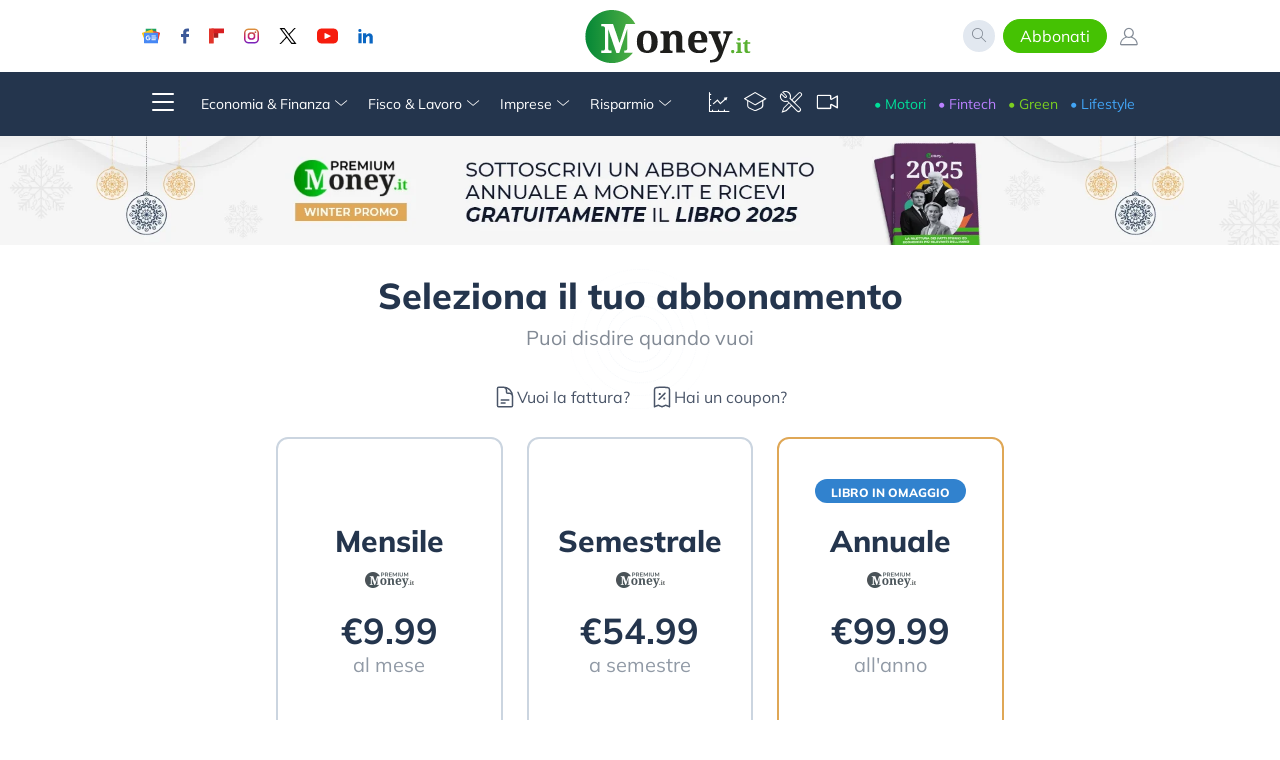

--- FILE ---
content_type: text/html; charset=utf-8
request_url: https://www.money.it/?page=inside-abbonati&idsa=-3&ida=86421&url=https://www.money.it/strategia-corridor-petrolio-wti-correzioni-utili-operativita-long
body_size: 17727
content:
<!DOCTYPE html>

<html lang="it">
<head>
    <meta charset="UTF-8">
    <script>
    window.dataLayer = window.dataLayer || [];
</script>
<!-- Google Tag Manager -->
<script>(function(w,d,s,l,i){w[l]=w[l]||[];w[l].push({'gtm.start':
new Date().getTime(),event:'gtm.js'});var f=d.getElementsByTagName(s)[0],
j=d.createElement(s),dl=l!='dataLayer'?'&l='+l:'';j.async=true;j.src=
'https://www.googletagmanager.com/gtm.js?id='+i+dl;f.parentNode.insertBefore(j,f);
})(window,document,'script','dataLayer','GTM-WMQRHLHZ');</script>
<!-- End Google Tag Manager -->    <meta http-equiv="X-UA-Compatible" content="IE=edge">
    <meta name="viewport" content="width=device-width, initial-scale=1.0">
    <title>Abbonati | Money.it Inside</title>
    <meta name="robots" content="noindex">
    <style>
        #gmpSkinMobileSpacer {
            min-height: 0px!important;
        }
        @media(max-width:992px){ #header-money{margin-top:0;} }
        @media(min-width:768px){
            .pattern-bg{
                background: url('/money2017/assets/inside-money/pattern-landing.png');
                background-size: contain;
                background-repeat: no-repeat;
                background-position: center;
            }
        }
    </style>
    <style>
        #profilo-annuale .text-greenmoney-800{color:#C1312B!important}
        #profilo-annuale .bg-greenmoney-100{background: #251F36!important; color:#fff!important;}
        #profilo-annuale a {background:#C1312B!important; border-color:#C1312B!important; color:#fff!important }
        #profilo-annuale { border-color:#251F36!important;}
    </style>
    <!-- FONT -->
<link href="money2017/risorse-esterne/fonts/css/mulish/css2.min.css" rel="stylesheet">
<link rel="stylesheet" href="local/cache-css/style-urlabs-7b9d-urlabs-7b9d-minify-879d.css" />
<!-- CUSTOM -->
<link rel="stylesheet" href="local/cache-css/main-urlabs-e914-urlabs-e914-minify-2e2b.css?v=1764859038">
<!-- JS -->
<script src="money2017/risorse-esterne/htmx.min.js"></script>
<script src="https://cdn.jsdelivr.net/gh/alpinejs/alpine@v2.7.0/dist/alpine.min.js" defer></script>
<link rel="apple-touch-icon" sizes="57x57" href="money2017/icons/apple-icon-57x57.png">
<link rel="apple-touch-icon" sizes="60x60" href="money2017/icons/apple-icon-60x60.png">
<link rel="apple-touch-icon" sizes="72x72" href="money2017/icons/apple-icon-72x72.png">
<link rel="apple-touch-icon" sizes="76x76" href="money2017/icons/apple-icon-76x76.png">
<link rel="apple-touch-icon" sizes="114x114" href="money2017/icons/apple-icon-114x114.png">
<link rel="apple-touch-icon" sizes="120x120" href="money2017/icons/apple-icon-120x120.png">
<link rel="apple-touch-icon" sizes="144x144" href="money2017/icons/apple-icon-144x144.png">
<link rel="apple-touch-icon" sizes="152x152" href="money2017/icons/apple-icon-152x152.png">
<link rel="apple-touch-icon" sizes="180x180" href="money2017/icons/apple-icon-180x180.png">
<link rel="icon" type="image/png" sizes="192x192"  href="money2017/icons/android-icon-192x192.png">
<link rel="icon" type="image/png" sizes="32x32" href="money2017/icons/favicon-32x32.png">
<link rel="icon" type="image/png" sizes="96x96" href="money2017/icons/favicon-96x96.png">
<link rel="icon" type="image/png" sizes="16x16" href="money2017/icons/favicon-16x16.png">
<link rel="manifest" href="money2017/icons/manifest.json">
<meta name="msapplication-TileColor" content="#ffffff">
<meta name="msapplication-TileImage" content="/ms-icon-144x144.png">
<meta name="theme-color" content="#ffffff"><script defer data-cfasync="false" data-domain="money.it/5eta81" src="https://api.publytics.net/js/script.manual.min.js"></script>
<script>window.publytics = window.publytics || function() { (window.publytics.q = window.publytics.q || []).push(arguments) }</script>
<script>
    publytics('pageview', {props: {
        
        
        sottodominio: 'money'
    }});
</script>
    <script>
    function prepareUrl(params) {
        const url = new URL(location.href)
        const queryParams = new URLSearchParams(location.search)
        let customUrl = url.protocol + "//" + url.hostname + url.pathname.replace(/\/$/, '')
        for (const paramName of params) {
            const paramValue = queryParams.get(paramName)
            if (paramValue) customUrl = customUrl + '/' + paramValue
        }
        return customUrl
    }
    publytics('pageview', {
        props: {
            
            
        },
        u: prepareUrl(["page"])
    })

    </script>
    <script defer src="https://unpkg.com/alpinejs@3.x.x/dist/cdn.min.js"></script>
    <script src="https://code.jquery.com/jquery-3.6.0.min.js"></script>
    <script src="https://js.stripe.com/v3/"></script>
        <!--test AQX6SDN_P1Y1myUUEouuj3dqzr7Y3qNaxTgQ4J9aREiGAyjiAn7Y21F4qp5k5cv6UbmejDsPk-bzIxqs -->
    <!-- prod AdTj2fOBIAp-LPSkqu626VH0e6kWBCAzeDdvsHnajCXGucO6xhS0B0SrNRSNgqPgkWHX-Rm-0g0-45X_ -->
<script src="https://www.paypal.com/sdk/js?client-id=AdTj2fOBIAp-LPSkqu626VH0e6kWBCAzeDdvsHnajCXGucO6xhS0B0SrNRSNgqPgkWHX-Rm-0g0-45X_&currency=EUR&vault=true&intent=subscription"></script>

<style>
.max-h-0 { /*per accordion*/
  max-height: 0;
}
	.lds-ring {
display: inline-block;
position: relative;
width: 25px;
height: 25px;
}
.lds-ring div {
box-sizing: border-box;
display: block;
position: absolute;
width: 20px;
height: 20px;
margin: 2px;
border: 2px solid #45c203;
border-radius: 50%;
animation: lds-ring 1.2s cubic-bezier(0.5, 0, 0.5, 1) infinite;
border-color: #45c203 transparent transparent transparent;
}
.lds-ring div:nth-child(1) {
animation-delay: -0.45s;
}
.lds-ring div:nth-child(2) {
animation-delay: -0.3s;
}
.lds-ring div:nth-child(3) {
animation-delay: -0.15s;
}
@keyframes lds-ring {
0% {
transform: rotate(0deg);
}
100% {
transform: rotate(360deg);
}
}

.pass_securise{display: none;}

/* .features {margin-top:-30px !important} */

h3.why {font-size:1.1em !important}
.prose-default p {font-size:0.8em;line-height:1.8em}


p.pcta {text-align:center;margin-top:50px;margin-bottom:20px}
a.cta {padding:10px 18px;color:#FFFFFF;background:#45c103;border-radius:3px;margin:10px auto}
a.cta:hover {color:#FFFFFF;background:#54a529;border-radius:3px;margin:10px auto;transparency:1}
a.cta:clicked {color:#FFFFFF;background:#45c103;border-radius:3px;margin:10px auto}


</style>
</head>
<body>
    <!-- Google Tag Manager (noscript) -->
<noscript><iframe src="https://www.googletagmanager.com/ns.html?id=GTM-WMQRHLHZ"
height="0" width="0" style="display:none;visibility:hidden"></iframe></noscript>
<!-- End Google Tag Manager (noscript) -->    <div id="gmpSkinMobileSpacer"></div>
<script>
    const div = document.getElementById('gmpSkinMobileSpacer');
    div.style.cursor = 'pointer'; // Make it visually clear it's clickable
    div.addEventListener('click', () => {
      publytics('clickSkinMobileFT');
      window.open('https://www.money.it/?page=IA-landingFT', '_blank'); // Change the URL here
    });
  </script>
<header class="shadow-lg sticky tablet:shadow-none  top-0 " id="header-money">
    <div class="navbar-info bg-white text-graymoney-600 p-1">

        <div class="mx-auto max-w-screen-xl relative px-2" x-data="{search : false}" >
            <div
            id="search-wrap"
                x-show="search"
                class="w-full h-full bg-white absolute inset-0 z-10002"
                @click.away="search = false"
                x-transition:enter="transition ease-out duration-300"
                x-transition:enter-start="opacity-0 transform "
                x-transition:enter-end="opacity-100 transform "
                x-transition:leave="transition ease-in duration-300"
                x-transition:leave-start="opacity-100 transform "
                x-transition:leave-end="opacity-0 transform "
                x-cloak
            >
                <div id="search" class="w-full mt-2 ">
    <div class="flex items-center w-full">
        <div @click="search = false" hx-target="#search-wrap" hx-get="/?page=_search&var_mode=recalcul" class="mr-4">
            <span class="ico-money money-cross text-xl"></span>
        </div>

        <input type="text"
        id="search-input"
        class="border-0 text-md outline-none focus:outline-none w-full"
        autofocus
        autocomplete="off"
        name="q" placeholder="Cerca nel sito..."
        hx-get="/?page=_search&var_mode=recalcul"
        hx-trigger="keyup changed delay:500ms"
        hx-target="#search-results"
        hx-select="#search-results"
        hx-indicator=".htmx-indicator"
        >

        <span class="text-xl ml-4 ico-money money-search"></span>
    </div>
    <div id="search-results"  class="bg-white absolute top-full left-0 right-0 z-10002">
        
            
        
    </div>
</div>

<script>
    // Get the input field
var input = document.getElementById("search-input");

// Execute a function when the user releases a key on the keyboard
input.addEventListener("keyup", function(event) {
  // Number 13 is the "Enter" key on the keyboard
  if (event.keyCode === 13) {
    // Cancel the default action, if needed
    event.preventDefault();
    // Trigger the button element with a click
    document.getElementById("search-btn").click();
  }
});
</script>            </div>
            <div class="flex items-center laptop:justify-between">

                <div class="hambMenu mr-4 cursor-pointer laptop:hidden" x-data x-on:click="$dispatch('menu')">
                    <span class="ico-money money-menu text-4xl"></span>
                </div>

                <div class="social hidden laptop:flex laptop:flex-row laptop:space-x-5">
                    <a href="https://newsstand.google.com/publications/CAAqBwgKMMGI0QIwvJ0T" rel="external nofollow noopener"
                        target="_blank" class="play">
                        <img src="money2017/assets/icon/social/gnews.svg" alt="" height="15" width="20" class="h-4">
                    </a>

                    <a href="https://www.facebook.com/moneypuntoit/" rel="external nofollow noopener" target="_blank" class="fb">
                        <img src="money2017/assets/icon/social/facebook.svg" alt="" height="15" width="8" class="h-4">
                    </a>

                    <a href="https://flipboard.com/@moneyit" rel="external nofollow noopener" target="_blank" class="flipboard ">
                        <img src="money2017/assets/icon/social/flipboard.svg" alt="" height="15" width="15" class="h-4">
                    </a>

                    <a href="https://www.instagram.com/moneypuntoit/?hl=it" rel="external nofollow noopener" target="_blank" class="instagram">
                        <img src="money2017/assets/icon/social/instagram.svg" alt="" height="15" width="15" class="h-4">
                    </a>

                    <a href="https://twitter.com/moneypuntoit" rel="external nofollow noopener" target="_blank" class="twitter">
                        <img src="money2017/assets/icon/social/twitter.svg" alt="" height="15" width="18" class="h-4">
                    </a>

                    <a href="https://www.youtube.com/c/Moneyit?sub_confirmation=1" rel="external nofollow noopener" target="_blank" class="youtube">
                        <img src="money2017/assets/icon/social/youtube.svg" alt="" height="15" width="21" class="h-4">
                    </a>

                    <a href="https://www.linkedin.com/company/money-it/" rel="external nofollow noopener" target="_blank" class="linkedin">
                        <img src="money2017/assets/icon/social/linkedin.svg" alt="" height="15" width="15" class="h-4">
                    </a>

                </div>

                <div class="logo mx-auto">
                    <a href="https://www.money.it">
                        <img src="money2017/images/logo-money.svg" width="126" height="48" alt="Vai alla home di Money.it" class="w-auto h-12 laptop:h-16 max-w-full">
                    </a>
                </div>

                <div class="headerUtility  laptop:ml-0">
                    <div class="flex items-center space-x-2">
                        <a
                        @click="
                        search = true;
                        $nextTick(() => document.getElementById('search-input').focus());
                        " class="hidden tablet:block bg-gray-300 h-8 w-8 text-center rounded-full p-1 cursor-pointer"><span class="ico-money money-search"></span></a>

                        <div class="flex items-center space-x-3">
                                                    <!-- utente non abbonato -->
                                                                    <!-- utente non loggato -->
                                    <a data-google-interstitial="false" href="/?page=inside-abbonati" target="_blank" class="inline-block bg-greenmoney-600 border border-greenmoney-600 px-4 py-1 rounded-full text-white" rel="nofollow">Abbonati</a>
                                    <a href="/?page=login"  class="text-xl flex flex-col" rel="nofollow">
                                        <span class="ico-money money-profile block text-xl"></span>
                                    </a>
                                                        
                    </div>



                    </div>
                </div>
            </div>
        </div>
    </div>
    <nav class="nav-show bg-bluemoney-500 text-white text-sm hidden laptop:block" >
        <!--menu-->
        <div class="navMenu" >

            <div class="nav navbar-nav mx-auto max-w-screen-xl flex items-center justify-between relative p-3">
                <div class="flex items-center nav-links space-x-5 ">
                    <div class="hambMenu hidden laptop:block cursor-pointer" x-data x-on:click="$dispatch('menu')">
                        <span class="ico-money money-menu text-4xl"></span>
                    </div>

                    <div
x-data="{sez1 : false}" class="flex items-center cursor-pointer"
@click="sez1 = !sez1" @click.away="sez1 = false">
<div>Economia &amp; Finanza <i class="ico-money money-arrow-down text-sm"></i></div>

<div class="absolute top-full left-0 right-0 transition-all ease-in-out duration-300 z-10002 bg-bluemoney-500"
    x-bind:class="{'opacity-0' : !sez1 , 'opacity-100' : sez1}" x-show="sez1" x-cloak >
    <div class="grid grid-flow-col grid-rows-3 grid-cols-3">
        
            <a href="-Economia-italiana-" class="p-3">Economia italiana</a>
        
            <a href="-Economia-internazionale-" class="p-3">Economia internazionale</a>
        
            <a href="-Dati-Economici-" class="p-3">Dati Economici</a>
        
            <a href="-Mercati-Azionari-" class="p-3">Azioni</a>
        
            <a href="-Valute-" class="p-3">Valute</a>
        
            <a href="-Materie-Prime-125-" class="p-3">Materie Prime </a>
        
            <a href="-Criptovalute-" class="p-3">Criptovalute</a>
        
            <a href="-Analisi-dei-Mercati-" class="p-3">Analisi dei Mercati</a>
        
            <a href="-Sport-e-Finanza-" class="p-3">Sport e Finanza</a>
        
    </div>
    <div class="flex">
        
            <a href="-Economia-finanza-" class="p-3 flex-1 bg-bluemoney-700">Vedi tutta la sezione Economia e Finanza</a>
        
    </div>
</div>
</div>                    <div
x-data="{sez2 : false}" class="flex items-center cursor-pointer"
@click="sez2 = !sez2" @click.away="sez2 = false">
<div>Fisco &amp; Lavoro <i class="ico-money money-arrow-down text-sm"></i></div>

<div class="absolute top-full left-0 right-0 transition-all ease-in-out duration-300 z-10002 bg-bluemoney-500"
    x-bind:class="{'opacity-0' : !sez2 , 'opacity-100' : sez2}" x-show="sez2" x-cloak >
    <div class="grid grid-flow-col grid-rows-3 grid-cols-3">
        
            <a href="-Dichiarazioni-e-adempimenti-" class="p-3">Dichiarazioni e adempimenti</a>
        
            <a href="-Novita-fiscali-" class="p-3">Novità fiscali</a>
        
            <a href="-Imposte-sui-redditi-" class="p-3">Imposte sui redditi</a>
        
            <a href="-Pensioni-" class="p-3">Pensioni</a>
        
            <a href="-Diritto-del-lavoro-" class="p-3">Diritto del lavoro</a>
        
            <a href="-Prestazioni-a-sostegno-del-reddito-94-" class="p-3">Prestazioni a sostegno del reddito</a>
        
            <a href="-Leggi-e-Sentenze-" class="p-3">Leggi e Sentenze</a>
        
            <a href="-Bandi-e-Concorsi-" class="p-3">Bandi e Concorsi</a>
        
            <a href="-Guide-Pratiche-" class="p-3">Guide Pratiche</a>
        
    </div>
    <div class="flex">
        
            <a href="-Fisco-Tasse-" class="p-3 flex-1 bg-bluemoney-700">Vedi tutta la sezione Fisco e Tasse</a>
        
            <a href="-Lavoro-e-Diritti-" class="p-3 flex-1 bg-bluemoney-700">Vedi tutta la sezione Lavoro e Diritti</a>
        
    </div>
</div>
</div>                    <div
x-data="{sez3 : false}" class="flex items-center cursor-pointer"
@click="sez3 = !sez3" @click.away="sez3 = false">
<div>Imprese <i class="ico-money money-arrow-down text-sm"></i></div>

<div class="absolute top-full left-0 right-0 transition-all ease-in-out duration-300 z-10002 bg-bluemoney-500"
    x-bind:class="{'opacity-0' : !sez3 , 'opacity-100' : sez3}" x-show="sez3" x-cloak >
    <div class="grid grid-flow-col grid-rows-3 grid-cols-3">
        
            <a href="-Bandi-e-finanziamenti-" class="p-3">Bandi e finanziamenti</a>
        
            <a href="-Brand-Leader-" class="p-3">Brand &amp; Leader</a>
        
            <a href="-caffe-con-gli-imprenditori-podcast-" class="p-3">Caffè con gli imprenditori</a>
        
            <a href="-Gestione-aziendale-" class="p-3">Gestione aziendale</a>
        
            <a href="-Mondo-Startup-" class="p-3">Mondo Startup</a>
        
            <a href="-News-imprese-" class="p-3">News imprese</a>
        
            <a href="-Trend-e-innovazione-" class="p-3">Trend e innovazione</a>
        
    </div>
    <div class="flex">
        
            <a href="-Imprese-" class="p-3 flex-1 bg-bluemoney-700">Vedi tutta la sezione Imprese</a>
        
    </div>
</div>
</div>                    <div
x-data="{sez4 : false}" class="flex items-center cursor-pointer"
@click="sez4 = !sez4" @click.away="sez4 = false">
<div>Risparmio <i class="ico-money money-arrow-down text-sm"></i></div>

<div class="absolute top-full left-0 right-0 transition-all ease-in-out duration-300 z-10002 bg-bluemoney-500"
    x-bind:class="{'opacity-0' : !sez4 , 'opacity-100' : sez4}" x-show="sez4" x-cloak >
    <div class="grid grid-flow-col grid-rows-3 grid-cols-3">
        
            <a href="-Finanza-personale-" class="p-3">Finanza personale</a>
        
            <a href="-Obbligazioni-e-Titoli-di-Stato-" class="p-3">Mercato obbligazionario</a>
        
            <a href="-Mercato-immobiliare-282-" class="p-3">Mercato immobiliare</a>
        
            <a href="-Mutui-e-surroghe-" class="p-3">Mutui e surroghe</a>
        
            <a href="-investment-certificate-certificati-a-leva-e-covered-warrant-" class="p-3">Certificati</a>
        
            <a href="-ETF-Indici-e-Fondi-" class="p-3">ETF e Fondi</a>
        
            <a href="-Risparmio-Postale-" class="p-3">Risparmio Postale</a>
        
    </div>
    <div class="flex">
        
            <a href="-Risparmio-e-Investimenti-" class="p-3 flex-1 bg-bluemoney-700">Vedi tutta la sezione Risparmio e Investimenti</a>
        
    </div>
</div>
</div>
                </div>
                <div class="hidden tablet:flex items-center space-x-3">
                    <a href="/-Quotazioni-" title="Quotazioni"><span class="ico-money money-quotazioni text-2xl"></span></a>
                    <a href="/-Money-Academy-" title="Money academy"><span class="ico-money money-guide text-2xl"></span></a>
                    <a href="/-Strumenti-" title="Strumenti"><span class="ico-money money-strumenti text-2xl"></span></a>
                    <a href="/-Video-" title="Video Money"><span class="ico-money money-video text-2xl"></span></a>
                </div>
                <div class="flex items-center space-x-3">
                    <a href="https://motori.money.it" target="_blank" class="text-motori-teal">&bull; Motori</a>
                    <a href="/-Fintech-" target="_blank" class="text-fintech-secondary">&bull; Fintech</a>
                    <a href="/-Green-" class="text-greeneco-secondary">&bull; Green</a>
                    <a href="/-Lifestyle-" class="text-lifestyle-primary">&bull; Lifestyle</a>
                </div>
            </div>

        </div>
    </nav>

    <div class="transition-all ease-in-out duration-700 fixed top-0 bottom-0 bg-bluemoney-500 py-6  z-10002 overflow-y-auto"
    x-data="
    {
        menuOpen : false
    }
    "
    @menu.window=" menuOpen = true "
    x-bind:class="{'left-minus-2/3 w-0' : !menuOpen , 'left-0 laptop:w-2/5 w-full' : menuOpen}"
    x-cloak>

        <!--menu-->
        <div class="navSidebar text-gray-300  flex flex-col space-y-5 " x-show="menuOpen" >
            <div class="flex items-center px-6">
                <div class="logo">
                    <a href="https://www.money.it"><img data-src="money2017/images/logo-money-w.svg" class="lazy" width="168" height="64" alt="Vai alla home di Money.it" class="w-auto h-16 max-w-full lazy "></a>
                </div>
                <div class="ml-auto menuSidebar-close " @click="menuOpen = false; ">
                    <span class="ico-money money-cross text-4xl cursor-pointer"></span>
                </div>
            </div>

            <div class="section px-6"
                x-data="{
                     
                        sezione1 : window.innerWidth > 992
                        
                }"
                class="flex items-center"
                @click="sezione1 = !sezione1">
                    <div class="title-area flex items-center  mb-3 cursor-pointer">
                        <p class="flex items-center uppercase"><span class="ico-money text-2xl money-chart mr-3"></span>  Economia e Finanza</p>
                        <div class="ml-auto">
                            <span class="ico-money money-plus" x-show="!sezione1"></span>
                            <span class="ico-money money-minus" x-show="sezione1"></span>
                        </div>
                    </div>
                    <div class=" submenu transition-all ease-in-out duration-300 "
                        x-bind:class="{'opacity-0 h-0' : !sezione1 , 'opacity-100' : sezione1}">
                        <div x-show="sezione1">
                            <div class="flex flex-col items-start space-y-1">
                                
                                    
                                        <a href="-Economia-italiana-" class="w-full cursor-pointer flex items-center py-4 pl-6 pr-12 rounded-md hover:bg-bluemoney-700 ">
                                            Economia italiana
                                            <span class="ico-money money-arrow-right hidden hover:block ml-auto"></span>
                                        </a>
                                    
                                        <a href="-Economia-internazionale-" class="w-full cursor-pointer flex items-center py-4 pl-6 pr-12 rounded-md hover:bg-bluemoney-700 ">
                                            Economia internazionale
                                            <span class="ico-money money-arrow-right hidden hover:block ml-auto"></span>
                                        </a>
                                    
                                        <a href="-Dati-Economici-" class="w-full cursor-pointer flex items-center py-4 pl-6 pr-12 rounded-md hover:bg-bluemoney-700 ">
                                            Dati Economici
                                            <span class="ico-money money-arrow-right hidden hover:block ml-auto"></span>
                                        </a>
                                    
                                        <a href="-Mercati-Azionari-" class="w-full cursor-pointer flex items-center py-4 pl-6 pr-12 rounded-md hover:bg-bluemoney-700 ">
                                            Azioni
                                            <span class="ico-money money-arrow-right hidden hover:block ml-auto"></span>
                                        </a>
                                    
                                        <a href="-Valute-" class="w-full cursor-pointer flex items-center py-4 pl-6 pr-12 rounded-md hover:bg-bluemoney-700 ">
                                            Valute
                                            <span class="ico-money money-arrow-right hidden hover:block ml-auto"></span>
                                        </a>
                                    
                                        <a href="-Materie-Prime-125-" class="w-full cursor-pointer flex items-center py-4 pl-6 pr-12 rounded-md hover:bg-bluemoney-700 ">
                                            Materie Prime 
                                            <span class="ico-money money-arrow-right hidden hover:block ml-auto"></span>
                                        </a>
                                    
                                        <a href="-Criptovalute-" class="w-full cursor-pointer flex items-center py-4 pl-6 pr-12 rounded-md hover:bg-bluemoney-700 ">
                                            Criptovalute
                                            <span class="ico-money money-arrow-right hidden hover:block ml-auto"></span>
                                        </a>
                                    
                                        <a href="-Analisi-dei-Mercati-" class="w-full cursor-pointer flex items-center py-4 pl-6 pr-12 rounded-md hover:bg-bluemoney-700 ">
                                            Analisi dei Mercati
                                            <span class="ico-money money-arrow-right hidden hover:block ml-auto"></span>
                                        </a>
                                    
                                        <a href="-Sport-e-Finanza-" class="w-full cursor-pointer flex items-center py-4 pl-6 pr-12 rounded-md hover:bg-bluemoney-700 ">
                                            Sport e Finanza
                                            <span class="ico-money money-arrow-right hidden hover:block ml-auto"></span>
                                        </a>
                                    
                                
                                
                                 
                                    <a href="-Economia-finanza-" class="w-full cursor-pointer flex items-center py-4 pl-6 pr-12 rounded-md bg-bluemoney-700">
                                        Vedi tutta la sezione
                                        <span class="ico-money money-arrow-right ml-auto"></span>
                                    </a>
                                
                            </div>
                        </div>
                    </div>
                </div>            <div class="section px-6"
                x-data="{
                    
                         
                        sezione36 : false
                }"
                class="flex items-center"
                @click="sezione36 = !sezione36">
                    <div class="title-area flex items-center  mb-3 cursor-pointer">
                        <p class="flex items-center uppercase"><span class="ico-money text-2xl money-chart mr-3"></span>  Quotazioni</p>
                        <div class="ml-auto">
                            <span class="ico-money money-plus" x-show="!sezione36"></span>
                            <span class="ico-money money-minus" x-show="sezione36"></span>
                        </div>
                    </div>
                    <div class=" submenu transition-all ease-in-out duration-300 "
                        x-bind:class="{'opacity-0 h-0' : !sezione36 , 'opacity-100' : sezione36}">
                        <div x-show="sezione36">
                            <div class="flex flex-col items-start space-y-1">
                                
                                    
                                        <a href="-Borsa-Italiana-" class="w-full cursor-pointer flex items-center py-4 pl-6 pr-12 rounded-md hover:bg-bluemoney-700 ">
                                            Borsa Italiana
                                            <span class="ico-money money-arrow-right hidden hover:block ml-auto"></span>
                                        </a>
                                    
                                        <a href="-Azionario-usa-quotazioni-" class="w-full cursor-pointer flex items-center py-4 pl-6 pr-12 rounded-md hover:bg-bluemoney-700 ">
                                            Azioni USA
                                            <span class="ico-money money-arrow-right hidden hover:block ml-auto"></span>
                                        </a>
                                    
                                        <a href="-Spread-europei-" class="w-full cursor-pointer flex items-center py-4 pl-6 pr-12 rounded-md hover:bg-bluemoney-700 ">
                                            Spread Titoli di Stato europei
                                            <span class="ico-money money-arrow-right hidden hover:block ml-auto"></span>
                                        </a>
                                    
                                        <a href="-indici-quotazioni-" class="w-full cursor-pointer flex items-center py-4 pl-6 pr-12 rounded-md hover:bg-bluemoney-700 ">
                                            Indici di Borsa
                                            <span class="ico-money money-arrow-right hidden hover:block ml-auto"></span>
                                        </a>
                                    
                                        <a href="-quotazioni-materie-prime-" class="w-full cursor-pointer flex items-center py-4 pl-6 pr-12 rounded-md hover:bg-bluemoney-700 ">
                                            Materie Prime
                                            <span class="ico-money money-arrow-right hidden hover:block ml-auto"></span>
                                        </a>
                                    
                                        <a href="-quotazioni-criptovalute-" class="w-full cursor-pointer flex items-center py-4 pl-6 pr-12 rounded-md hover:bg-bluemoney-700 ">
                                            Criptovalute
                                            <span class="ico-money money-arrow-right hidden hover:block ml-auto"></span>
                                        </a>
                                    
                                        <a href="-agenzie-rating-giudizio-merito-credito-stati-" class="w-full cursor-pointer flex items-center py-4 pl-6 pr-12 rounded-md hover:bg-bluemoney-700 ">
                                            Rating Nazionali
                                            <span class="ico-money money-arrow-right hidden hover:block ml-auto"></span>
                                        </a>
                                    
                                
                                
                                 
                                    <a href="-Quotazioni-" class="w-full cursor-pointer flex items-center py-4 pl-6 pr-12 rounded-md bg-bluemoney-700">
                                        Vedi tutta la sezione
                                        <span class="ico-money money-arrow-right ml-auto"></span>
                                    </a>
                                
                            </div>
                        </div>
                    </div>
                </div>            <div class="section px-6"
                x-data="{
                    
                         
                        sezione51 : false
                }"
                class="flex items-center"
                @click="sezione51 = !sezione51">
                    <div class="title-area flex items-center  mb-3 cursor-pointer">
                        <p class="flex items-center uppercase"><span class="ico-money text-2xl money-wallet mr-3"></span>  Risparmio e Investimenti</p>
                        <div class="ml-auto">
                            <span class="ico-money money-plus" x-show="!sezione51"></span>
                            <span class="ico-money money-minus" x-show="sezione51"></span>
                        </div>
                    </div>
                    <div class=" submenu transition-all ease-in-out duration-300 "
                        x-bind:class="{'opacity-0 h-0' : !sezione51 , 'opacity-100' : sezione51}">
                        <div x-show="sezione51">
                            <div class="flex flex-col items-start space-y-1">
                                
                                    
                                        <a href="-Finanza-personale-" class="w-full cursor-pointer flex items-center py-4 pl-6 pr-12 rounded-md hover:bg-bluemoney-700 ">
                                            Finanza personale
                                            <span class="ico-money money-arrow-right hidden hover:block ml-auto"></span>
                                        </a>
                                    
                                        <a href="-Obbligazioni-e-Titoli-di-Stato-" class="w-full cursor-pointer flex items-center py-4 pl-6 pr-12 rounded-md hover:bg-bluemoney-700 ">
                                            Mercato obbligazionario
                                            <span class="ico-money money-arrow-right hidden hover:block ml-auto"></span>
                                        </a>
                                    
                                        <a href="-Mercato-immobiliare-282-" class="w-full cursor-pointer flex items-center py-4 pl-6 pr-12 rounded-md hover:bg-bluemoney-700 ">
                                            Mercato immobiliare
                                            <span class="ico-money money-arrow-right hidden hover:block ml-auto"></span>
                                        </a>
                                    
                                        <a href="-Mutui-e-surroghe-" class="w-full cursor-pointer flex items-center py-4 pl-6 pr-12 rounded-md hover:bg-bluemoney-700 ">
                                            Mutui e surroghe
                                            <span class="ico-money money-arrow-right hidden hover:block ml-auto"></span>
                                        </a>
                                    
                                        <a href="-investment-certificate-certificati-a-leva-e-covered-warrant-" class="w-full cursor-pointer flex items-center py-4 pl-6 pr-12 rounded-md hover:bg-bluemoney-700 ">
                                            Certificati
                                            <span class="ico-money money-arrow-right hidden hover:block ml-auto"></span>
                                        </a>
                                    
                                        <a href="-ETF-Indici-e-Fondi-" class="w-full cursor-pointer flex items-center py-4 pl-6 pr-12 rounded-md hover:bg-bluemoney-700 ">
                                            ETF e Fondi
                                            <span class="ico-money money-arrow-right hidden hover:block ml-auto"></span>
                                        </a>
                                    
                                        <a href="-Risparmio-Postale-" class="w-full cursor-pointer flex items-center py-4 pl-6 pr-12 rounded-md hover:bg-bluemoney-700 ">
                                            Risparmio Postale
                                            <span class="ico-money money-arrow-right hidden hover:block ml-auto"></span>
                                        </a>
                                    
                                
                                
                                 
                                    <a href="-Risparmio-e-Investimenti-" class="w-full cursor-pointer flex items-center py-4 pl-6 pr-12 rounded-md bg-bluemoney-700">
                                        Vedi tutta la sezione
                                        <span class="ico-money money-arrow-right ml-auto"></span>
                                    </a>
                                
                            </div>
                        </div>
                    </div>
                </div>            
                
            
                
            
                
            
                
            
            <div class="section px-6"
                x-data="{
                    
                         
                        sezione212 : false
                }"
                class="flex items-center"
                @click="sezione212 = !sezione212">
                    <div class="title-area flex items-center  mb-3 cursor-pointer">
                        <p class="flex items-center uppercase"><span class="ico-money text-2xl money-rocket mr-3"></span>  Fintech</p>
                        <div class="ml-auto">
                            <span class="ico-money money-plus" x-show="!sezione212"></span>
                            <span class="ico-money money-minus" x-show="sezione212"></span>
                        </div>
                    </div>
                    <div class=" submenu transition-all ease-in-out duration-300 "
                        x-bind:class="{'opacity-0 h-0' : !sezione212 , 'opacity-100' : sezione212}">
                        <div x-show="sezione212">
                            <div class="flex flex-col items-start space-y-1">
                                
                                    
                                        <a href="-Fintech-innovator-" class="w-full cursor-pointer flex items-center py-4 pl-6 pr-12 rounded-md hover:bg-bluemoney-700 ">
                                            Fintech innovator
                                            <span class="ico-money money-arrow-right hidden hover:block ml-auto"></span>
                                        </a>
                                    
                                        <a href="-Crowdfunding-" class="w-full cursor-pointer flex items-center py-4 pl-6 pr-12 rounded-md hover:bg-bluemoney-700 ">
                                            Crowdfunding
                                            <span class="ico-money money-arrow-right hidden hover:block ml-auto"></span>
                                        </a>
                                    
                                        <a href="-Banking-" class="w-full cursor-pointer flex items-center py-4 pl-6 pr-12 rounded-md hover:bg-bluemoney-700 ">
                                            Banking
                                            <span class="ico-money money-arrow-right hidden hover:block ml-auto"></span>
                                        </a>
                                    
                                        <a href="-Blockchain-" class="w-full cursor-pointer flex items-center py-4 pl-6 pr-12 rounded-md hover:bg-bluemoney-700 ">
                                            Blockchain
                                            <span class="ico-money money-arrow-right hidden hover:block ml-auto"></span>
                                        </a>
                                    
                                
                                
                                 
                                    <a href="-Fintech-" class="w-full cursor-pointer flex items-center py-4 pl-6 pr-12 rounded-md bg-bluemoney-700">
                                        Vedi tutta la sezione
                                        <span class="ico-money money-arrow-right ml-auto"></span>
                                    </a>
                                
                            </div>
                        </div>
                    </div>
                </div>            <div class="section px-6"
                x-data="{
                    
                         
                        sezione58 : false
                }"
                class="flex items-center"
                @click="sezione58 = !sezione58">
                    <div class="title-area flex items-center  mb-3 cursor-pointer">
                        <p class="flex items-center uppercase"><span class="ico-money text-2xl money-notes mr-3"></span>  Fisco e Tasse</p>
                        <div class="ml-auto">
                            <span class="ico-money money-plus" x-show="!sezione58"></span>
                            <span class="ico-money money-minus" x-show="sezione58"></span>
                        </div>
                    </div>
                    <div class=" submenu transition-all ease-in-out duration-300 "
                        x-bind:class="{'opacity-0 h-0' : !sezione58 , 'opacity-100' : sezione58}">
                        <div x-show="sezione58">
                            <div class="flex flex-col items-start space-y-1">
                                
                                    
                                        <a href="-Imposte-sui-redditi-" class="w-full cursor-pointer flex items-center py-4 pl-6 pr-12 rounded-md hover:bg-bluemoney-700 ">
                                            Imposte sui redditi
                                            <span class="ico-money money-arrow-right hidden hover:block ml-auto"></span>
                                        </a>
                                    
                                        <a href="-Dichiarazioni-e-adempimenti-" class="w-full cursor-pointer flex items-center py-4 pl-6 pr-12 rounded-md hover:bg-bluemoney-700 ">
                                            Dichiarazioni e adempimenti
                                            <span class="ico-money money-arrow-right hidden hover:block ml-auto"></span>
                                        </a>
                                    
                                        <a href="-Tasse-sui-consumi-" class="w-full cursor-pointer flex items-center py-4 pl-6 pr-12 rounded-md hover:bg-bluemoney-700 ">
                                            Imposte sui consumi
                                            <span class="ico-money money-arrow-right hidden hover:block ml-auto"></span>
                                        </a>
                                    
                                        <a href="-Novita-fiscali-" class="w-full cursor-pointer flex items-center py-4 pl-6 pr-12 rounded-md hover:bg-bluemoney-700 ">
                                            Novità fiscali
                                            <span class="ico-money money-arrow-right hidden hover:block ml-auto"></span>
                                        </a>
                                    
                                        <a href="-Tassazione-Rendite-Finanziarie-155-" class="w-full cursor-pointer flex items-center py-4 pl-6 pr-12 rounded-md hover:bg-bluemoney-700 ">
                                            Tassazione Rendite Finanziarie
                                            <span class="ico-money money-arrow-right hidden hover:block ml-auto"></span>
                                        </a>
                                    
                                        <a href="-Imposte-su-casa-e-patrimoni-" class="w-full cursor-pointer flex items-center py-4 pl-6 pr-12 rounded-md hover:bg-bluemoney-700 ">
                                            Imposte sulla casa e sui patrimoni
                                            <span class="ico-money money-arrow-right hidden hover:block ml-auto"></span>
                                        </a>
                                    
                                
                                
                                 
                                    <a href="-Fisco-Tasse-" class="w-full cursor-pointer flex items-center py-4 pl-6 pr-12 rounded-md bg-bluemoney-700">
                                        Vedi tutta la sezione
                                        <span class="ico-money money-arrow-right ml-auto"></span>
                                    </a>
                                
                            </div>
                        </div>
                    </div>
                </div>            <div class="section px-6"
                x-data="{
                    
                         
                        sezione54 : false
                }"
                class="flex items-center"
                @click="sezione54 = !sezione54">
                    <div class="title-area flex items-center  mb-3 cursor-pointer">
                        <p class="flex items-center uppercase"><span class="ico-money text-2xl money-briefcase mr-3"></span>  Lavoro e Diritti</p>
                        <div class="ml-auto">
                            <span class="ico-money money-plus" x-show="!sezione54"></span>
                            <span class="ico-money money-minus" x-show="sezione54"></span>
                        </div>
                    </div>
                    <div class=" submenu transition-all ease-in-out duration-300 "
                        x-bind:class="{'opacity-0 h-0' : !sezione54 , 'opacity-100' : sezione54}">
                        <div x-show="sezione54">
                            <div class="flex flex-col items-start space-y-1">
                                
                                    
                                        <a href="-Pensioni-" class="w-full cursor-pointer flex items-center py-4 pl-6 pr-12 rounded-md hover:bg-bluemoney-700 ">
                                            Pensioni
                                            <span class="ico-money money-arrow-right hidden hover:block ml-auto"></span>
                                        </a>
                                    
                                        <a href="-Diritto-del-lavoro-" class="w-full cursor-pointer flex items-center py-4 pl-6 pr-12 rounded-md hover:bg-bluemoney-700 ">
                                            Diritto del lavoro
                                            <span class="ico-money money-arrow-right hidden hover:block ml-auto"></span>
                                        </a>
                                    
                                        <a href="-Professioni-87-" class="w-full cursor-pointer flex items-center py-4 pl-6 pr-12 rounded-md hover:bg-bluemoney-700 ">
                                            Professioni
                                            <span class="ico-money money-arrow-right hidden hover:block ml-auto"></span>
                                        </a>
                                    
                                        <a href="-Opportunita-di-Lavoro-88-" class="w-full cursor-pointer flex items-center py-4 pl-6 pr-12 rounded-md hover:bg-bluemoney-700 ">
                                            Opportunità di Lavoro
                                            <span class="ico-money money-arrow-right hidden hover:block ml-auto"></span>
                                        </a>
                                    
                                        <a href="-Prestazioni-a-sostegno-del-reddito-94-" class="w-full cursor-pointer flex items-center py-4 pl-6 pr-12 rounded-md hover:bg-bluemoney-700 ">
                                            Prestazioni a sostegno del reddito
                                            <span class="ico-money money-arrow-right hidden hover:block ml-auto"></span>
                                        </a>
                                    
                                        <a href="-Leggi-e-Sentenze-" class="w-full cursor-pointer flex items-center py-4 pl-6 pr-12 rounded-md hover:bg-bluemoney-700 ">
                                            Leggi e Sentenze
                                            <span class="ico-money money-arrow-right hidden hover:block ml-auto"></span>
                                        </a>
                                    
                                        <a href="-Bandi-e-Concorsi-" class="w-full cursor-pointer flex items-center py-4 pl-6 pr-12 rounded-md hover:bg-bluemoney-700 ">
                                            Bandi e Concorsi
                                            <span class="ico-money money-arrow-right hidden hover:block ml-auto"></span>
                                        </a>
                                    
                                        <a href="-Pubblica-Amministrazione-133-" class="w-full cursor-pointer flex items-center py-4 pl-6 pr-12 rounded-md hover:bg-bluemoney-700 ">
                                            Pubblica Amministrazione
                                            <span class="ico-money money-arrow-right hidden hover:block ml-auto"></span>
                                        </a>
                                    
                                        <a href="-Guide-Pratiche-" class="w-full cursor-pointer flex items-center py-4 pl-6 pr-12 rounded-md hover:bg-bluemoney-700 ">
                                            Guide Pratiche
                                            <span class="ico-money money-arrow-right hidden hover:block ml-auto"></span>
                                        </a>
                                    
                                
                                
                                 
                                    <a href="-Lavoro-e-Diritti-" class="w-full cursor-pointer flex items-center py-4 pl-6 pr-12 rounded-md bg-bluemoney-700">
                                        Vedi tutta la sezione
                                        <span class="ico-money money-arrow-right ml-auto"></span>
                                    </a>
                                
                            </div>
                        </div>
                    </div>
                </div>            <div class="section px-6"
                x-data="{
                    
                         
                        sezione289 : false
                }"
                class="flex items-center"
                @click="sezione289 = !sezione289">
                    <div class="title-area flex items-center  mb-3 cursor-pointer">
                        <p class="flex items-center uppercase"><span class="ico-money text-2xl money-briefcase mr-3"></span>  Imprese</p>
                        <div class="ml-auto">
                            <span class="ico-money money-plus" x-show="!sezione289"></span>
                            <span class="ico-money money-minus" x-show="sezione289"></span>
                        </div>
                    </div>
                    <div class=" submenu transition-all ease-in-out duration-300 "
                        x-bind:class="{'opacity-0 h-0' : !sezione289 , 'opacity-100' : sezione289}">
                        <div x-show="sezione289">
                            <div class="flex flex-col items-start space-y-1">
                                
                                    
                                        <a href="-Bandi-e-finanziamenti-" class="w-full cursor-pointer flex items-center py-4 pl-6 pr-12 rounded-md hover:bg-bluemoney-700 ">
                                            Bandi e finanziamenti
                                            <span class="ico-money money-arrow-right hidden hover:block ml-auto"></span>
                                        </a>
                                    
                                        <a href="-Brand-Leader-" class="w-full cursor-pointer flex items-center py-4 pl-6 pr-12 rounded-md hover:bg-bluemoney-700 ">
                                            Brand &amp; Leader
                                            <span class="ico-money money-arrow-right hidden hover:block ml-auto"></span>
                                        </a>
                                    
                                        <a href="-caffe-con-gli-imprenditori-podcast-" class="w-full cursor-pointer flex items-center py-4 pl-6 pr-12 rounded-md hover:bg-bluemoney-700 ">
                                            Caffè con gli imprenditori
                                            <span class="ico-money money-arrow-right hidden hover:block ml-auto"></span>
                                        </a>
                                    
                                        <a href="-Gestione-aziendale-" class="w-full cursor-pointer flex items-center py-4 pl-6 pr-12 rounded-md hover:bg-bluemoney-700 ">
                                            Gestione aziendale
                                            <span class="ico-money money-arrow-right hidden hover:block ml-auto"></span>
                                        </a>
                                    
                                        <a href="-Mondo-Startup-" class="w-full cursor-pointer flex items-center py-4 pl-6 pr-12 rounded-md hover:bg-bluemoney-700 ">
                                            Mondo Startup
                                            <span class="ico-money money-arrow-right hidden hover:block ml-auto"></span>
                                        </a>
                                    
                                        <a href="-News-imprese-" class="w-full cursor-pointer flex items-center py-4 pl-6 pr-12 rounded-md hover:bg-bluemoney-700 ">
                                            News imprese
                                            <span class="ico-money money-arrow-right hidden hover:block ml-auto"></span>
                                        </a>
                                    
                                        <a href="-Trend-e-innovazione-" class="w-full cursor-pointer flex items-center py-4 pl-6 pr-12 rounded-md hover:bg-bluemoney-700 ">
                                            Trend e innovazione
                                            <span class="ico-money money-arrow-right hidden hover:block ml-auto"></span>
                                        </a>
                                    
                                
                                
                                 
                                    <a href="-Imprese-" class="w-full cursor-pointer flex items-center py-4 pl-6 pr-12 rounded-md bg-bluemoney-700">
                                        Vedi tutta la sezione
                                        <span class="ico-money money-arrow-right ml-auto"></span>
                                    </a>
                                
                            </div>
                        </div>
                    </div>
                </div>            <div class="section px-6"
                x-data="{
                    
                         
                        sezione4 : false
                }"
                class="flex items-center"
                @click="sezione4 = !sezione4">
                    <div class="title-area flex items-center  mb-3 cursor-pointer">
                        <p class="flex items-center uppercase"><span class="ico-money text-2xl money-guide mr-3"></span>  Formazione Finanziaria</p>
                        <div class="ml-auto">
                            <span class="ico-money money-plus" x-show="!sezione4"></span>
                            <span class="ico-money money-minus" x-show="sezione4"></span>
                        </div>
                    </div>
                    <div class=" submenu transition-all ease-in-out duration-300 "
                        x-bind:class="{'opacity-0 h-0' : !sezione4 , 'opacity-100' : sezione4}">
                        <div x-show="sezione4">
                            <div class="flex flex-col items-start space-y-1">
                                
                                    
                                        <a href="-Guide-ai-Mercati-" class="w-full cursor-pointer flex items-center py-4 pl-6 pr-12 rounded-md hover:bg-bluemoney-700 ">
                                            Guide ai Mercati
                                            <span class="ico-money money-arrow-right hidden hover:block ml-auto"></span>
                                        </a>
                                    
                                        <a href="-Teoria-Economica-" class="w-full cursor-pointer flex items-center py-4 pl-6 pr-12 rounded-md hover:bg-bluemoney-700 ">
                                            Teoria Economica
                                            <span class="ico-money money-arrow-right hidden hover:block ml-auto"></span>
                                        </a>
                                    
                                        <a href="-Teoria-del-Trading-83-" class="w-full cursor-pointer flex items-center py-4 pl-6 pr-12 rounded-md hover:bg-bluemoney-700 ">
                                            Teoria del Trading
                                            <span class="ico-money money-arrow-right hidden hover:block ml-auto"></span>
                                        </a>
                                    
                                
                                
                                 
                                    <a href="-Formazione-Finanziaria-" class="w-full cursor-pointer flex items-center py-4 pl-6 pr-12 rounded-md bg-bluemoney-700">
                                        Vedi tutta la sezione
                                        <span class="ico-money money-arrow-right ml-auto"></span>
                                    </a>
                                
                            </div>
                        </div>
                    </div>
                </div>            <div class="section px-6"
                x-data="{
                    
                         
                        sezione45 : false
                }"
                class="flex items-center"
                @click="sezione45 = !sezione45">
                    <div class="title-area flex items-center  mb-3 cursor-pointer">
                        <p class="flex items-center uppercase"><span class="ico-money text-2xl money-calendar mr-3"></span>  Attualità</p>
                        <div class="ml-auto">
                            <span class="ico-money money-plus" x-show="!sezione45"></span>
                            <span class="ico-money money-minus" x-show="sezione45"></span>
                        </div>
                    </div>
                    <div class=" submenu transition-all ease-in-out duration-300 "
                        x-bind:class="{'opacity-0 h-0' : !sezione45 , 'opacity-100' : sezione45}">
                        <div x-show="sezione45">
                            <div class="flex flex-col items-start space-y-1">
                                
                                    
                                        <a href="-Politica-italiana-130-" class="w-full cursor-pointer flex items-center py-4 pl-6 pr-12 rounded-md hover:bg-bluemoney-700 ">
                                            Politica italiana
                                            <span class="ico-money money-arrow-right hidden hover:block ml-auto"></span>
                                        </a>
                                    
                                        <a href="-Politica-Internazionale-" class="w-full cursor-pointer flex items-center py-4 pl-6 pr-12 rounded-md hover:bg-bluemoney-700 ">
                                            Politica Internazionale
                                            <span class="ico-money money-arrow-right hidden hover:block ml-auto"></span>
                                        </a>
                                    
                                        <a href="-Cronaca-" class="w-full cursor-pointer flex items-center py-4 pl-6 pr-12 rounded-md hover:bg-bluemoney-700 ">
                                            Cronaca
                                            <span class="ico-money money-arrow-right hidden hover:block ml-auto"></span>
                                        </a>
                                    
                                        <a href="-Salute-" class="w-full cursor-pointer flex items-center py-4 pl-6 pr-12 rounded-md hover:bg-bluemoney-700 ">
                                            Salute
                                            <span class="ico-money money-arrow-right hidden hover:block ml-auto"></span>
                                        </a>
                                    
                                        <a href="-Borsa-Italiana-" class="w-full cursor-pointer flex items-center py-4 pl-6 pr-12 rounded-md hover:bg-bluemoney-700 ">
                                            Borsa Italiana
                                            <span class="ico-money money-arrow-right hidden hover:block ml-auto"></span>
                                        </a>
                                    
                                        <a href="-Cultura-e-Spettacoli-" class="w-full cursor-pointer flex items-center py-4 pl-6 pr-12 rounded-md hover:bg-bluemoney-700 ">
                                            TV e Spettacoli
                                            <span class="ico-money money-arrow-right hidden hover:block ml-auto"></span>
                                        </a>
                                    
                                        <a href="-Sport-" class="w-full cursor-pointer flex items-center py-4 pl-6 pr-12 rounded-md hover:bg-bluemoney-700 ">
                                            Sport
                                            <span class="ico-money money-arrow-right hidden hover:block ml-auto"></span>
                                        </a>
                                    
                                
                                
                                 
                                    <a href="-Attualita-" class="w-full cursor-pointer flex items-center py-4 pl-6 pr-12 rounded-md bg-bluemoney-700">
                                        Vedi tutta la sezione
                                        <span class="ico-money money-arrow-right ml-auto"></span>
                                    </a>
                                
                            </div>
                        </div>
                    </div>
                </div>            <div class="section px-6"
                x-data="{
                    
                         
                        sezione277 : false
                }"
                class="flex items-center"
                @click="sezione277 = !sezione277">
                    <div class="title-area flex items-center  mb-3 cursor-pointer">
                        <p class="flex items-center uppercase"><span class="ico-money text-2xl money-leaf mr-3"></span>  Green</p>
                        <div class="ml-auto">
                            <span class="ico-money money-plus" x-show="!sezione277"></span>
                            <span class="ico-money money-minus" x-show="sezione277"></span>
                        </div>
                    </div>
                    <div class=" submenu transition-all ease-in-out duration-300 "
                        x-bind:class="{'opacity-0 h-0' : !sezione277 , 'opacity-100' : sezione277}">
                        <div x-show="sezione277">
                            <div class="flex flex-col items-start space-y-1">
                                
                                    
                                        <a href="-Green-Economy-" class="w-full cursor-pointer flex items-center py-4 pl-6 pr-12 rounded-md hover:bg-bluemoney-700 ">
                                            Green Economy
                                            <span class="ico-money money-arrow-right hidden hover:block ml-auto"></span>
                                        </a>
                                    
                                        <a href="-Smart-Mobility-226-" class="w-full cursor-pointer flex items-center py-4 pl-6 pr-12 rounded-md hover:bg-bluemoney-700 ">
                                            Smart Mobility
                                            <span class="ico-money money-arrow-right hidden hover:block ml-auto"></span>
                                        </a>
                                    
                                        <a href="-Green-Life-" class="w-full cursor-pointer flex items-center py-4 pl-6 pr-12 rounded-md hover:bg-bluemoney-700 ">
                                            Green Life
                                            <span class="ico-money money-arrow-right hidden hover:block ml-auto"></span>
                                        </a>
                                    
                                        <a href="-Energia-e-Consumi-" class="w-full cursor-pointer flex items-center py-4 pl-6 pr-12 rounded-md hover:bg-bluemoney-700 ">
                                            Energia e Consumi
                                            <span class="ico-money money-arrow-right hidden hover:block ml-auto"></span>
                                        </a>
                                    
                                        <a href="-Quattro-Zampe-" class="w-full cursor-pointer flex items-center py-4 pl-6 pr-12 rounded-md hover:bg-bluemoney-700 ">
                                            Quattro Zampe
                                            <span class="ico-money money-arrow-right hidden hover:block ml-auto"></span>
                                        </a>
                                    
                                
                                
                                 
                                    <a href="-Green-" class="w-full cursor-pointer flex items-center py-4 pl-6 pr-12 rounded-md bg-bluemoney-700">
                                        Vedi tutta la sezione
                                        <span class="ico-money money-arrow-right ml-auto"></span>
                                    </a>
                                
                            </div>
                        </div>
                    </div>
                </div>            <div class="section px-6"
                x-data="{
                    
                         
                        sezione269 : false
                }"
                class="flex items-center"
                @click="sezione269 = !sezione269">
                    <div class="title-area flex items-center  mb-3 cursor-pointer">
                        <p class="flex items-center uppercase"><span class="ico-money text-2xl money-drink mr-3"></span>  Lifestyle</p>
                        <div class="ml-auto">
                            <span class="ico-money money-plus" x-show="!sezione269"></span>
                            <span class="ico-money money-minus" x-show="sezione269"></span>
                        </div>
                    </div>
                    <div class=" submenu transition-all ease-in-out duration-300 "
                        x-bind:class="{'opacity-0 h-0' : !sezione269 , 'opacity-100' : sezione269}">
                        <div x-show="sezione269">
                            <div class="flex flex-col items-start space-y-1">
                                
                                    
                                        <a href="-Benessere-" class="w-full cursor-pointer flex items-center py-4 pl-6 pr-12 rounded-md hover:bg-bluemoney-700 ">
                                            Benessere &amp; Fitness
                                            <span class="ico-money money-arrow-right hidden hover:block ml-auto"></span>
                                        </a>
                                    
                                        <a href="-Moda-e-Accessori-" class="w-full cursor-pointer flex items-center py-4 pl-6 pr-12 rounded-md hover:bg-bluemoney-700 ">
                                            Moda &amp; Accessori
                                            <span class="ico-money money-arrow-right hidden hover:block ml-auto"></span>
                                        </a>
                                    
                                        <a href="-Mangiare-e-Bere-" class="w-full cursor-pointer flex items-center py-4 pl-6 pr-12 rounded-md hover:bg-bluemoney-700 ">
                                            Mangiare &amp; Bere
                                            <span class="ico-money money-arrow-right hidden hover:block ml-auto"></span>
                                        </a>
                                    
                                        <a href="-Viaggi-" class="w-full cursor-pointer flex items-center py-4 pl-6 pr-12 rounded-md hover:bg-bluemoney-700 ">
                                            Viaggi &amp; tempo libero
                                            <span class="ico-money money-arrow-right hidden hover:block ml-auto"></span>
                                        </a>
                                    
                                
                                
                                 
                                    <a href="-Lifestyle-" class="w-full cursor-pointer flex items-center py-4 pl-6 pr-12 rounded-md bg-bluemoney-700">
                                        Vedi tutta la sezione
                                        <span class="ico-money money-arrow-right ml-auto"></span>
                                    </a>
                                
                            </div>
                        </div>
                    </div>
                </div>            
                
            
                
            
                
            
                
            
                
            
                
            
            <div class="section px-6"
                x-data="{
                    
                         
                        sezione106 : false
                }"
                class="flex items-center"
                @click="sezione106 = !sezione106">
                    <div class="title-area flex items-center  mb-3 cursor-pointer">
                        <p class="flex items-center uppercase"><span class="ico-money text-2xl money-press mr-3"></span>  Motori</p>
                        <div class="ml-auto">
                            <span class="ico-money money-plus" x-show="!sezione106"></span>
                            <span class="ico-money money-minus" x-show="sezione106"></span>
                        </div>
                    </div>
                    <div class=" submenu transition-all ease-in-out duration-300 "
                        x-bind:class="{'opacity-0 h-0' : !sezione106 , 'opacity-100' : sezione106}">
                        <div x-show="sezione106">
                            <div class="flex flex-col items-start space-y-1">
                                
                                    
                                        <a href="-Auto-" class="w-full cursor-pointer flex items-center py-4 pl-6 pr-12 rounded-md hover:bg-bluemoney-700 ">
                                            Auto
                                            <span class="ico-money money-arrow-right hidden hover:block ml-auto"></span>
                                        </a>
                                    
                                        <a href="-Moto-" class="w-full cursor-pointer flex items-center py-4 pl-6 pr-12 rounded-md hover:bg-bluemoney-700 ">
                                            Moto
                                            <span class="ico-money money-arrow-right hidden hover:block ml-auto"></span>
                                        </a>
                                    
                                        <a href="-Automobilisti-" class="w-full cursor-pointer flex items-center py-4 pl-6 pr-12 rounded-md hover:bg-bluemoney-700 ">
                                            Automobilisti
                                            <span class="ico-money money-arrow-right hidden hover:block ml-auto"></span>
                                        </a>
                                    
                                        <a href="-Carburanti-227-" class="w-full cursor-pointer flex items-center py-4 pl-6 pr-12 rounded-md hover:bg-bluemoney-700 ">
                                            Carburanti
                                            <span class="ico-money money-arrow-right hidden hover:block ml-auto"></span>
                                        </a>
                                    
                                        <a href="-Eventi-e-Saloni-" class="w-full cursor-pointer flex items-center py-4 pl-6 pr-12 rounded-md hover:bg-bluemoney-700 ">
                                            Eventi e Saloni
                                            <span class="ico-money money-arrow-right hidden hover:block ml-auto"></span>
                                        </a>
                                    
                                        <a href="-Motorsport-229-" class="w-full cursor-pointer flex items-center py-4 pl-6 pr-12 rounded-md hover:bg-bluemoney-700 ">
                                            Motorsport
                                            <span class="ico-money money-arrow-right hidden hover:block ml-auto"></span>
                                        </a>
                                    
                                
                                 
                                    <a href="https://motori.money.it" target="_blank" class="w-full cursor-pointer flex items-center py-4 pl-6 pr-12 rounded-md bg-bluemoney-700">
                                        Vedi tutta la sezione
                                        <span class="ico-money money-arrow-right ml-auto"></span>
                                    </a>
                                
                                
                            </div>
                        </div>
                    </div>
                </div>            
                
            
                
            
                
            
            <div class="section px-6"
                x-data="{
                    
                         
                        sezione46 : false
                }"
                class="flex items-center"
                @click="sezione46 = !sezione46">
                    <div class="title-area flex items-center  mb-3 cursor-pointer">
                        <p class="flex items-center uppercase"><span class="ico-money text-2xl money-games mr-3"></span>  Tecnologia</p>
                        <div class="ml-auto">
                            <span class="ico-money money-plus" x-show="!sezione46"></span>
                            <span class="ico-money money-minus" x-show="sezione46"></span>
                        </div>
                    </div>
                    <div class=" submenu transition-all ease-in-out duration-300 "
                        x-bind:class="{'opacity-0 h-0' : !sezione46 , 'opacity-100' : sezione46}">
                        <div x-show="sezione46">
                            <div class="flex flex-col items-start space-y-1">
                                
                                    
                                        <a href="-Videogiochi-" class="w-full cursor-pointer flex items-center py-4 pl-6 pr-12 rounded-md hover:bg-bluemoney-700 ">
                                            Videogiochi
                                            <span class="ico-money money-arrow-right hidden hover:block ml-auto"></span>
                                        </a>
                                    
                                        <a href="-Computer-e-Internet-" class="w-full cursor-pointer flex items-center py-4 pl-6 pr-12 rounded-md hover:bg-bluemoney-700 ">
                                            Computer e Internet
                                            <span class="ico-money money-arrow-right hidden hover:block ml-auto"></span>
                                        </a>
                                    
                                        <a href="-Tablet-e-Smartphone-" class="w-full cursor-pointer flex items-center py-4 pl-6 pr-12 rounded-md hover:bg-bluemoney-700 ">
                                            Tablet e Smartphone
                                            <span class="ico-money money-arrow-right hidden hover:block ml-auto"></span>
                                        </a>
                                    
                                
                                
                                 
                                    <a href="-Scienza-e-Tecnologia-" class="w-full cursor-pointer flex items-center py-4 pl-6 pr-12 rounded-md bg-bluemoney-700">
                                        Vedi tutta la sezione
                                        <span class="ico-money money-arrow-right ml-auto"></span>
                                    </a>
                                
                            </div>
                        </div>
                    </div>
                </div>            <div class="section px-6">
                <div class="title-area flex items-center cursor-pointer">
                    <p ><a href="/-Progetti-Speciali-" class="flex items-center uppercase">
                        <svg xmlns="http://www.w3.org/2000/svg" fill="none" viewBox="0 0 24 24" stroke-width="1.5" stroke="currentColor" class="w-6 h-6 mr-3 text-2xl">
                            <path stroke-linecap="round" stroke-linejoin="round" d="M11.48 3.499a.562.562 0 0 1 1.04 0l2.125 5.111a.563.563 0 0 0 .475.345l5.518.442c.499.04.701.663.321.988l-4.204 3.602a.563.563 0 0 0-.182.557l1.285 5.385a.562.562 0 0 1-.84.61l-4.725-2.885a.562.562 0 0 0-.586 0L6.982 20.54a.562.562 0 0 1-.84-.61l1.285-5.386a.562.562 0 0 0-.182-.557l-4.204-3.602a.562.562 0 0 1 .321-.988l5.518-.442a.563.563 0 0 0 .475-.345L11.48 3.5Z" />
                          </svg>

                          Progetti speciali</a></p>
                </div>
            </div>
            <div class="section px-6">
                <div class="title-area flex items-center cursor-pointer">
                    <p ><a href="/-Video-" class="flex items-center uppercase"><span class="ico-money money-video mr-3 text-2xl"></span>  Video</a></p>
                </div>
            </div>

            
                
            
                
            
                
            
                
            
                
            
                
            
                
            
                
            
                
            
                
            
                
            
                
            
                
            
                
            
            <div class="section px-6"
                x-data="{
                    
                         
                        sezione78 : false
                }"
                class="flex items-center"
                @click="sezione78 = !sezione78">
                    <div class="title-area flex items-center  mb-3 cursor-pointer">
                        <p class="flex items-center uppercase"><span class="ico-money text-2xl money-strumenti mr-3"></span>  Strumenti</p>
                        <div class="ml-auto">
                            <span class="ico-money money-plus" x-show="!sezione78"></span>
                            <span class="ico-money money-minus" x-show="sezione78"></span>
                        </div>
                    </div>
                    <div class=" submenu transition-all ease-in-out duration-300 "
                        x-bind:class="{'opacity-0 h-0' : !sezione78 , 'opacity-100' : sezione78}">
                        <div x-show="sezione78">
                            <div class="flex flex-col items-start space-y-1">
                                
                                    
                                        <a href="-Calcolatore-Pivot-Point-" class="w-full cursor-pointer flex items-center py-4 pl-6 pr-12 rounded-md hover:bg-bluemoney-700 ">
                                            Calcolatore Pivot Point
                                            <span class="ico-money money-arrow-right hidden hover:block ml-auto"></span>
                                        </a>
                                    
                                        <a href="-Flusso-di-Notizie-Money-it-" class="w-full cursor-pointer flex items-center py-4 pl-6 pr-12 rounded-md hover:bg-bluemoney-700 ">
                                            Flusso di Notizie
                                            <span class="ico-money money-arrow-right hidden hover:block ml-auto"></span>
                                        </a>
                                    
                                        <a href="-Widget-Finanza-e-Mercati-" class="w-full cursor-pointer flex items-center py-4 pl-6 pr-12 rounded-md hover:bg-bluemoney-700 ">
                                            Widget Finanza e Mercati
                                            <span class="ico-money money-arrow-right hidden hover:block ml-auto"></span>
                                        </a>
                                    
                                        <a href="-Calcolatore-Reddito-di-cittadinanza-" class="w-full cursor-pointer flex items-center py-4 pl-6 pr-12 rounded-md hover:bg-bluemoney-700 ">
                                            Calcolatore Reddito di cittadinanza
                                            <span class="ico-money money-arrow-right hidden hover:block ml-auto"></span>
                                        </a>
                                    
                                        <a href="-Calcolo-Mini-Ires-" class="w-full cursor-pointer flex items-center py-4 pl-6 pr-12 rounded-md hover:bg-bluemoney-700 ">
                                            Calcolo Mini-Ires
                                            <span class="ico-money money-arrow-right hidden hover:block ml-auto"></span>
                                        </a>
                                    
                                        <a href="-Calcola-quando-andrai-in-pensione-" class="w-full cursor-pointer flex items-center py-4 pl-6 pr-12 rounded-md hover:bg-bluemoney-700 ">
                                            Calcola quando andrai in pensione
                                            <span class="ico-money money-arrow-right hidden hover:block ml-auto"></span>
                                        </a>
                                    
                                        <a href="-Calcolo-Iva-" class="w-full cursor-pointer flex items-center py-4 pl-6 pr-12 rounded-md hover:bg-bluemoney-700 ">
                                            Calcolo Iva
                                            <span class="ico-money money-arrow-right hidden hover:block ml-auto"></span>
                                        </a>
                                    
                                        <a href="-Calcolo-scorporo-IVA-" class="w-full cursor-pointer flex items-center py-4 pl-6 pr-12 rounded-md hover:bg-bluemoney-700 ">
                                            Calcolo scorporo IVA
                                            <span class="ico-money money-arrow-right hidden hover:block ml-auto"></span>
                                        </a>
                                    
                                        <a href="-Calcolo-variazione-percentuale-" class="w-full cursor-pointer flex items-center py-4 pl-6 pr-12 rounded-md hover:bg-bluemoney-700 ">
                                            Calcolo variazione percentuale
                                            <span class="ico-money money-arrow-right hidden hover:block ml-auto"></span>
                                        </a>
                                    
                                        <a href="-calcolo-imu-online-calcolatore-" class="w-full cursor-pointer flex items-center py-4 pl-6 pr-12 rounded-md hover:bg-bluemoney-700 ">
                                            Calcolo IMU online: il calcolatore di Money.it
                                            <span class="ico-money money-arrow-right hidden hover:block ml-auto"></span>
                                        </a>
                                    
                                        <a href="-Calcolo-rata-mutuo-" class="w-full cursor-pointer flex items-center py-4 pl-6 pr-12 rounded-md hover:bg-bluemoney-700 ">
                                            Calcolo rata mutuo
                                            <span class="ico-money money-arrow-right hidden hover:block ml-auto"></span>
                                        </a>
                                    
                                        <a href="-Calcolatore-Assegno-di-inclusione-" class="w-full cursor-pointer flex items-center py-4 pl-6 pr-12 rounded-md hover:bg-bluemoney-700 ">
                                            Calcolatore Assegno di inclusione
                                            <span class="ico-money money-arrow-right hidden hover:block ml-auto"></span>
                                        </a>
                                    
                                        <a href="-Calcolatore-Codice-Fiscale-Online-Gratis-" class="w-full cursor-pointer flex items-center py-4 pl-6 pr-12 rounded-md hover:bg-bluemoney-700 ">
                                            Calcolo Codice Fiscale
                                            <span class="ico-money money-arrow-right hidden hover:block ml-auto"></span>
                                        </a>
                                    
                                        <a href="-Calcolo-percentuale-" class="w-full cursor-pointer flex items-center py-4 pl-6 pr-12 rounded-md hover:bg-bluemoney-700 ">
                                            Calcolo percentuale
                                            <span class="ico-money money-arrow-right hidden hover:block ml-auto"></span>
                                        </a>
                                    
                                
                                
                                 
                                    <a href="-Strumenti-" class="w-full cursor-pointer flex items-center py-4 pl-6 pr-12 rounded-md bg-bluemoney-700">
                                        Vedi tutta la sezione
                                        <span class="ico-money money-arrow-right ml-auto"></span>
                                    </a>
                                
                            </div>
                        </div>
                    </div>
                </div>
            <!-- <div class="area-profile  section mt-6 p-6 bg-bluemoney-400">
                <div class="flex items-center w-full justify-between">
                    <p class="title-area flex items-center uppercase"><span class="ico-money money-profile text-2xl mr-3"></span> Area riservata</p>
                    <div class="flex items-center  space-x-3">
                                                                                                </div>
                </div>
            </div>
                        <div class="area-profile section p-6 bg-bluemoney-400">
                <div class="flex items-center w-full justify-between">
                    <p class="title-area flex items-center uppercase"><span class="ico-money money-profile text-2xl mr-3"></span> Area riservata</p>
                    <div class="flex items-center  space-x-3">
                        <a href="/?page=inside-abbonati" class="ml-auto inline-block px-2 py-1 text-white border border-white rounded-full" rel="nofollow"><span class="ico-money money-profile "></span></a>
                        <a href="/?page=login" class="ml-auto inline-block px-2 py-1 text-white border border-white rounded-full" rel="nofollow"><span class="ico-money money-inbox "></span></a>
                    </div>
                </div>
            </div>
             -->

            <div class="section social-mobile block laptop:hidden mt-6 px-6">
                <div class="social flex items-center space-x-4">
                    <div class="h-8 w-8 rounded-full bg-white flex items-center">
                        <a href="https://newsstand.google.com/publications/CAAqBwgKMMGI0QIwvJ0T" rel="external nofollow noopener"
                            target="_blank" class="play m-auto">
                            <img src="money2017/assets/icon/social/gnews.svg" alt="" width="20" height="20">
                        </a>
                    </div>
                    <div class="h-8 w-8 rounded-full bg-white flex items-center">
                        <a href="https://www.facebook.com/moneypuntoit/" rel="external nofollow noopener" target="_blank" class="fb m-auto">
                            <img src="money2017/assets/icon/social/facebook.svg" alt="" width="10">
                        </a>
                    </div>
                    <div class="h-8 w-8 rounded-full bg-white flex items-center">
                        <a href="https://flipboard.com/@moneyit" rel="external nofollow noopener" target="_blank" class="flipboard m-auto" >
                            <img src="money2017/assets/icon/social/flipboard.svg" alt="" width="15">
                        </a>
                    </div>
                    <div class="h-8 w-8 rounded-full bg-white flex items-center">
                        <a href="https://www.instagram.com/moneypuntoit/?hl=it" rel="external nofollow noopener" target="_blank" class="instagram m-auto">
                            <img src="money2017/assets/icon/social/instagram.svg" alt="" width="20">
                        </a>
                    </div>
                    <div class="h-8 w-8 rounded-full bg-white flex items-center">
                        <a href="https://twitter.com/moneypuntoit" rel="external nofollow noopener" target="_blank" class="twitter m-auto">
                            <img src="money2017/assets/icon/social/twitter.svg" alt="" width="20">
                        </a>
                    </div>
                    <div class="h-8 w-8 rounded-full bg-white flex items-center">
                        <a href="https://www.youtube.com/c/Moneyit?sub_confirmation=1" rel="external nofollow noopener" target="_blank" class="youtube m-auto">
                            <img src="money2017/assets/icon/social/youtube.svg" alt="" width="20">
                        </a>
                    </div>
                    <div class="h-8 w-8 rounded-full bg-white flex items-center">
                        <a href="https://www.linkedin.com/company/money-it/" rel="external nofollow noopener" target="_blank" class="linkedin m-auto">
                            <img src="money2017/assets/icon/social/linkedin.svg" alt="" width="20">
                        </a>
                    </div>
                </div>
            </div>

        </div>
        <!-- <div class="fixed inset-0 bg-black bg-opacity-25"  x-show="menuOpen" ></div> -->

    </div>
</header>
<!--fine header-->    <main class="bg-white"><a name="abbonati"></a>
        <div id="money-stop-adv"></div>
                            <!-- se non iscritto salvo i dati sulla sessione -->
            <script>
            if(localStorage.getItem('money_travel')){
                $.post('/?action=inside_tracking_user',{'data': localStorage.getItem('money_travel') });
            }
            </script>
                <div class="relative z-10">    
            <img src="/money2017/assets/speciali/winter-promo/winter-promo-mobile-2025.png" alt="Winter Promo" class="tablet:hidden w-full">
            <img src="/money2017/assets/speciali/winter-promo/winter-promo-desktop-2025.png" alt="Winter Promo" class="hidden tablet:block w-full">
            <div class=" mx-auto max-w-screen-xl px-0 ">
                

                

                 
                     
                        <div
                        id="paywall-container" hx-get="/?page=_paywall-profili-ft&var_mode=recalcul&source=abbonati-ft&url=https%3A%2F%2Fwww.money.it%2Fstrategia-corridor-petrolio-wti-correzioni-utili-operativita-long" hx-trigger="load" hx-target="#paywall-container" hx-swap="innerHTML"  hx-boost="true" >
                        </div>
                    
                    
		            <!-- Meta Pixel Code -->
<!-- <script>
    !function(f,b,e,v,n,t,s)
    {if(f.fbq)return;n=f.fbq=function(){n.callMethod?
    n.callMethod.apply(n,arguments):n.queue.push(arguments)};
    if(!f._fbq)f._fbq=n;n.push=n;n.loaded=!0;n.version='2.0';
    n.queue=[];t=b.createElement(e);t.async=!0;
    t.src=v;s=b.getElementsByTagName(e)[0];
    s.parentNode.insertBefore(t,s)}(window, document,'script',
    'https://connect.facebook.net/en_US/fbevents.js');
    fbq('init', '817046439378446');
    fbq('track', 'PageView');
  </script>
  <noscript><img height="1" width="1" style="display:none"
    src="https://www.facebook.com/tr?id=817046439378446&ev=PageView&noscript=1"
  /></noscript> -->
  <!-- End Meta Pixel Code -->
  ​
  ​
  <!-- Twitter conversion tracking base code -->
  <script>
  !function(e,t,n,s,u,a){e.twq||(s=e.twq=function(){s.exe?s.exe.apply(s,arguments):s.queue.push(arguments);
  },s.version='1.1',s.queue=[],u=t.createElement(n),u.async=!0,u.src='https://static.ads-twitter.com/uwt.js',
  a=t.getElementsByTagName(n)[0],a.parentNode.insertBefore(u,a))}(window,document,'script');
  twq('config','od8is');
  </script>
  <!-- End Twitter conversion tracking base code -->                
            </div>
        </div>



        <div class=" mx-auto max-w-screen-xl p-4 mt-12 features pattern-bg"  style="background-position-x: 10%;"><a name="features"></a>
            <p class="text-bluemoney-500 mx-auto font-extrabold flex justify-center tablet:text-left text-2xl tablet:text-4xl">Cosa è incluso</p>

            <div class="grid grid-cols-1 tablet:grid-cols-2 gap-5 mt-6">
                <div class="order-2 tablet:order-1">
                    <img src="/money2017/assets/inside-money/landing-1.png" alt="" class="max-w-full">
                </div>
                <div class="order-1 tablet:order-2 flex flex-col justify-center space-y-8">
                    <div class="flex space-x-3 items-start">
                        <div>
                            <svg xmlns="http://www.w3.org/2000/svg" fill="none" viewBox="0 0 24 24" stroke-width="1.5" stroke="currentColor" class="w-6 h-6 text-greenmoney-600">
                            <path stroke-linecap="round" stroke-linejoin="round" d="M9 12.75L11.25 15 15 9.75M21 12a9 9 0 11-18 0 9 9 0 0118 0z" />
                            </svg>
                        </div>
                        <div>
                            <p>Accesso completo a tutti i <a href="https://premium.money.it/?utm_source=inside-abbonati" target="_blank" class="font-bold text-greenmoney-600">contenuti premium</a></p>
                        </div>
                    </div>
                    <div class="flex space-x-3 items-start">
                        <div>
                            <svg xmlns="http://www.w3.org/2000/svg" fill="none" viewBox="0 0 24 24" stroke-width="1.5" stroke="currentColor" class="w-6 h-6 text-greenmoney-600">
                            <path stroke-linecap="round" stroke-linejoin="round" d="M9 12.75L11.25 15 15 9.75M21 12a9 9 0 11-18 0 9 9 0 0118 0z" />
                            </svg>
                        </div>
                        <div>
                            <p>Accesso ad una selezione dei migliori contenuti firmati dal <a href="https://www.money.it/+-Speciale-Financial-Times-+?utm_source=inside-abbonati" class="font-bold text-greenmoney-600">Financial Times</a></p>
                        </div>
                    </div>
                    <div class="flex space-x-3 items-start">
                        <div>
                            <svg xmlns="http://www.w3.org/2000/svg" fill="none" viewBox="0 0 24 24" stroke-width="1.5" stroke="currentColor" class="w-6 h-6 text-greenmoney-600">
                            <path stroke-linecap="round" stroke-linejoin="round" d="M9 12.75L11.25 15 15 9.75M21 12a9 9 0 11-18 0 9 9 0 0118 0z" />
                            </svg>
                        </div>
                        <div>
                            <p><b>Navigazione senza pubblicità</b> invasiva su tutto il sito</p>
                        </div>
                    </div>
                    <div class="flex space-x-3 items-start">
                        <div>
                            <svg xmlns="http://www.w3.org/2000/svg" fill="none" viewBox="0 0 24 24" stroke-width="1.5" stroke="currentColor" class="w-6 h-6 text-greenmoney-600">
                            <path stroke-linecap="round" stroke-linejoin="round" d="M9 12.75L11.25 15 15 9.75M21 12a9 9 0 11-18 0 9 9 0 0118 0z" />
                            </svg>
                        </div>
                        <div>
                            <p>Risultati dei <b>sondaggi in tempo reale</b></p>
                        </div>
                    </div>
                    <div class="flex space-x-3 items-start">
                        <div>
                            <svg xmlns="http://www.w3.org/2000/svg" fill="none" viewBox="0 0 24 24" stroke-width="1.5" stroke="currentColor" class="w-6 h-6 text-greenmoney-600">
                            <path stroke-linecap="round" stroke-linejoin="round" d="M9 12.75L11.25 15 15 9.75M21 12a9 9 0 11-18 0 9 9 0 0118 0z" />
                            </svg>
                        </div>
                        <div>
                            <p><b>Sconti e offerte esclusive</b> dai nostri partner</p>
                        </div>
                    </div>
                    <div class="flex space-x-3 items-start">
                        <div>
                            <svg xmlns="http://www.w3.org/2000/svg" fill="none" viewBox="0 0 24 24" stroke-width="1.5" stroke="currentColor" class="w-6 h-6 text-greenmoney-600">
                            <path stroke-linecap="round" stroke-linejoin="round" d="M9 12.75L11.25 15 15 9.75M21 12a9 9 0 11-18 0 9 9 0 0118 0z" />
                            </svg>
                        </div>
                        <div>
                            <p>Consulta <b>10 schede aziende</b> al mese su <a href="https://aziende.money.it" class="font-bold text-greenmoney-600" target="_blank">Aziende.money.it</a></p>
                        </div>
                    </div>
                </div>
            </div>

        </div>
        <div class="  mt-12  pt-8" style="background-color: #FFCEAC;"><a name="ft"></a>
            <div class="mx-auto max-w-screen-xl  grid grid-cols-1 tablet:grid-cols-2 gap-5 items-end px-4">
                <div class="flex flex-col h-full justify-center space-y-5">
                    <p class="font-extrabold leading-tight mb-6 text-3xl text-black">
                        Abbonati a Money.it e avrai accesso ad una selezione dei migliori contenuti firmati dal
                    </p>
                    <img src="/money2017/assets/inside-money/logo-ft-scritta.png" alt="">
                </div>
                <div >
                    <img src="/money2017/assets/inside-money/landing-bg-ft.png" alt="" class="max-w-full tablet:ml-auto">
                </div>
            </div>
        </div>
        <div class="bg-gray-100 pt-8" ><a name="why"></a>
            <div class="mx-auto max-w-screen-xl pt-8 px-4">
                <p class="text-bluemoney-500 mx-auto font-extrabold flex justify-center tablet:text-left text-2xl tablet:text-4xl">Perché abbonarsi</p>

                <div class="grid grid-cols-1 tablet:grid-cols-3 gap-5 mt-12">
                    <div>
                        <p class="font-bold text-xl text-graymoney-700">Contenuti pensati per te</p>
                        <p class="mt-2 text-graymoney-500">
                            Abbiamo deciso di offrire ai nostri lettori più affezionati la possibilità di accedere a contenuti nuovi, pensati per
                            voi e realizzati secondo le vostre richieste e indicazioni.
                        </p>
                    </div>
                    <div>
                        <p class="font-bold text-xl text-graymoney-700">Investi sulla tua informazione</p>
                        <p class="mt-2 text-graymoney-500">
                            Vogliamo portare i nostri lettori a diventare membri attivi del nostro lavoro quotidiano, formando una community che
                            condivide valori e interessi e che investe sul proprio mezzo di informazione.
                        </p>
                    </div>
                    <div>
                        <p class="font-bold text-xl text-graymoney-700">Sconti e offerte esclusive</p>
                        <p class="mt-2 text-graymoney-500">
                            Stiamo stringendo accordi con diverse aziende per l’acquisto di beni e servizi, permettendo così di ottenere un
                            risparmio che supera di molto il costo dell’abbonamento.
                        </p>
                    </div>
                </div>
                <div class="text-center mt-12">
                    <a href="#abbonati" class="cursor-pointer inline-block w-auto bg-greenmoney-600 text-white mt-auto mb-0 text-center  font-bold rounded-full px-8 py-2 ">
                        Abbonati ora
                    </a>
                </div>
                <div class="flex flex-col justify-end items-center pt-12">
                    <img src="/money2017/assets/inside-money/landing-mockup.png" alt="">
                </div>
            </div>
        </div>
        <div class="bg-gray-200">
            <footer class="relative max-w-screen-xl mx-auto z-10002">
    <div class="p-10 bg-gray-200 text-graymoney-600">
        <div class="grid max-w-screen-xl gap-5 py-8 mx-auto grid-cols-16">
            <div class="col-span-16 laptop:col-span-5">
                <div class="gptslot " data-adunitid="6"></div>
            </div>
            <div class="flex flex-col space-y-8 text-sm col-span-16 laptop:col-span-11 tablet:space-y-0 tablet:space-x-5 tablet:flex-row">
                <div class="flex flex-col space-y-3 tablet:w-1/4 tablet:ml-4">
                    <p class="mb-2 font-bold text-greenmoney-600">Money.it</p>
                    <a href="/-Mappa-del-Sito-">Mappa del Sito</a>
                    <a href="https://premium.money.it/">Money Premium</a>
                    <a href="https://aziende.money.it/">Money Aziende</a>
                    <a href="/Pubblicita-su-Money-it">Pubblicità</a>
                    <a href="/Regolamento-Pubblicita-Elettorale" target="_blank">Pubblicità Elettorale</a>
                    <!-- <a href="https://job.money.it/" target="_blank">Lavora con noi</a> -->
                </div>
                <div class="flex flex-col space-y-3 tablet:w-1/4">
                    <a class="mb-2 font-bold text-greenmoney-600" href="-Strumenti-">Strumenti Finanziari</a>
                    <a href="-Trading-Online-Demo-">Trading Online Demo</a>
                    <a href="https://premium.money.it/-Corsi-">Corsi (Premium)</a>
                    <a href="/-Brokers-">Broker Online</a>
                    <a href="https://www.money.it/-quotazioni-criptovalute-">Criptovalute</a>
                    <a href="/-Calcolo-percentuale-">Calcolo Percentuale</a>					
                </div>
                <div class="flex flex-col space-y-3 tablet:w-1/4">
                   <a class="mb-2 font-bold text-greenmoney-600" href="https://www.money.it/-Analisi-dei-Mercati-">Finanza e Mercati</a>	
                    <a href="/-Borsa-Italiana-">Borsa Italiana</a>
                    <a href="/-quotazioni-azionario-europeo-">Borse Europee</a>
                    <a href="-Azionario-usa-quotazioni-">Borsa Americana</a>
                    <a href="/-quotazioni-materie-prime-">Materie Prime</a>
                    <a href="/-quotazioni-valute-forex-">Valute (Forex)</a>
 </div>
                <div class="flex flex-col space-y-3 tablet:w-1/4">
                    <p class="mb-2 font-bold text-greenmoney-600">Contatti & Privacy</p>
                    <a href="/-Redazione-Money-">Redazione</a>
                    <a href="Risk-Disclaimer-Money-it">Risk Disclaimer</a>
                    <a href="https://premium.money.it/-Termini-e-Condizioni-">Termini e Condizioni</a>
                    <a target="_blank" rel="nofollow" href="Privacy-Policy">Privacy Policy</a>
                    <!--  <script>function openCmp(e){e.preventDefault(); window.__cmpAcceptOnScroll = false; window.__cmp('showConsentTool');}</script> -->
                    <!-- <a href="#" onclick="showConsentUi()">Preferenze privacy</a> -->
                    <a href="#" onclick="if(window.__lxG__consent__!==undefined && window.__lxG__consent__.getState()!==null){window.__lxG__consent__.showConsent()} else {alert('This function only for users from European Economic Area (EEA)')}; return false">Preferenze privacy</a>
                </div>
            </div>
        </div>
        <div class="mt-8 space-y-3 text-xs text-left laptop:text-center">
            <p><strong>Money.it</strong> è una testata giornalistica a tema economico e finanziario. Autorizzazione
                del Tribunale di Roma N. 84/2018 del 12/04/2018.</p>
                <p>
                    Money.it srl a socio unico (Aut. ROC n.31425) - P. IVA: 13586361001
                </p>
        </div>
    </div>


</footer>
<!-- <script>
    function showConsentUi(){
        __tcfapi('displayConsentUi', 2, function () { });
    }
</script> -->

<div class="toolBottoniAlert">
        <style>
                .toolBottoniAlert{
                    position: fixed;
                    right: 20%;
                    top: 110px!important;
                    z-index: 10600!important;
                }
                .toolBottoniAlert .spip-admin-boutons{    margin: 0;
                padding: .4em 1em;
                background: #666;
                border: 0;
                font-weight: bold;
                border-radius: 0 0 .3em .3em;
                opacity: .7;
                color: #fff;}
                .toolBottoniAlert .spip-admin-boutons:hover,
                .toolBottoniAlert .spip-admin-boutons:focus{color:#fff; opacity: 1;text-decoration:none}
                </style>



</div>

<script src="money2017/risorse-esterne/delivr/0.5.1/js/lazyload.min.js"></script>
<script>
	let lazyload = new LazyLoad();
    document.addEventListener('DOMContentLoaded', function(){
        document.addEventListener('next-page-loaded', function(){
            lazyload.update();
        });
        document.addEventListener('dom-changed', function(){
            lazyload.update();
        });
    });
</script>


<script>

    function getCookie(key) {
        const cookies = document.cookie
          .split(";")
          .reduce(
            (ac, cv, i) =>
              Object.assign(ac, { [cv.split("=")[0].trim()]: cv.split("=")[1] }),
            {}
          )["cookieyes-consent"];
        const { [key]: value } = cookies
          .split(",")
          .reduce(
            (obj, pair) => (
              (pair = pair.split(":")), (obj[pair[0]] = pair[1]), obj
            ),
            {}
          );
        return value;
      }

    function activateScript(element) {

        if(element.nodeName == 'IFRAME'){
            element.classList.add('gdpr-activated');
            element.src = element.dataset['src'];
            return;
        }

        let script = document.createElement('script');

        element.classList.add('gdpr-activated');

        if (element.dataset['src']) {
            script.src = element.dataset['src'];
            if(element.dataset['src'] === 'https://news.google.com/swg/js/v1/swg-gaa.js'){
                // script.addEventListener('load', () => window['InitGaaMetering']());
                function startShowcase(){
                    if(window.google){
                        InitGaaMetering();
                        return;
                    }
                    setTimeout(startShowcase,5);
                }
                startShowcase();
            }
        } else {
            script.innerHTML = element.innerHTML;
        }

        script.setAttribute('type', 'text/javascript');
        document.querySelector('head').append(script);
    }


    function scanPage(){
        if (typeof __tcfapi === 'function') {

        __tcfapi('getTCData', 2, function(tcData, success) {

            var gdpr = tcData.gdprApplies ? 1 : 0;
            var gdpr_consent = tcData.tcString;
            console.log({ tcData: tcData, gdpr: gdpr, gdpr_consent: gdpr_consent });
            //debugger;
            //iubenda
            // let iubendaConsent = window._iub && _iub.cs.api.isConsentGiven();
            // let cookieYes = getCookie("consent") == "yes";
            let clickio = Object.values(tcData.vendor.consents).includes(true);
            document.querySelectorAll('.pending-gdpr:not(.gdpr-activated)').forEach(function (element) {
                try {
                    if (!gdpr
                        // || iubendaConsent
                        // || cookieYes
                        || clickio
                        || (element.dataset['iabId'] && tcData.vendor.consents[element.dataset['iabId']])
                        || element.dataset['consent']
                        ) {
                        activateScript(element);
                    }

                } catch (error) {
                    console.log(error);
                }
            });

            });

            __tcfapi('getNonIABVendorConsents', 2, function (consent, success) {
            // check consent for non-IAB vendor with id 1. Always check
            // whether the callback returned success and GDPR applies
            document.querySelectorAll('.pending-gdpr:not(.gdpr-activated)').forEach(function (element) {
            try {
                var dataset = (element.dataset['nonIabId'] || '').split('|');
                for (let index = 0; index < dataset.length; index++) {
                    const vendor = dataset[index];

                    if (success
                        && (!consent.gdprApplies
                            // || iubendaConsent
                            || (vendor && consent.nonIabVendorConsents[vendor])
                        )
                    ) {
                        activateScript(element);
                        break;
                    }
                }
            } catch (error) {
                console.log(error);
            }
            });
            });
        }else{
            document.querySelectorAll('.pending-gdpr:not(.gdpr-activated)').forEach(function (element) {
                activateScript(element);
            });
        }

    }

    document.addEventListener('next-page-loaded', function(){
        scanPage();
    })
    console.log('showCmp', showCmp);
    if(!showCmp){
        scanPage();
    }
</script>


<!-- ebay -->


<script src='https://cdn.pushloop.io/code/sdk'></script>
<script>
    window.PushLoop = window.PushLoop || [];
    PushLoop.init({ code: 'moneyit', site_id: 271, tpl: 'tpl_2' });
</script>
<style>
    #popUpPl{z-index: 100000000!important;}
    #popUpPl .popup-modal span.action-yes a{padding: 10px 60px!important;}
    #popUpPl .popup-modal img{display:none;}
    #popUpPl .popup-modal {padding: 25px 40px!important;}
    #popUpPl .popup-modal p{margin-bottom:30px;}
</style>

<script>
    (function() {
    function eraseCookiePoll(number) {
        if (isNaN(number)) {
            return;
        }
        if (number >= 181) {
            return;
        }
        let name = 'vote_poll_' + number;
        document.cookie = name + "= ; expires=Thu, 01 Jan 1970 00:00:00 GMT; path = /;";
        document.cookie = name + "= ; expires=Thu, 01 Jan 1970 00:00:00 GMT; path = /;";
    }
    var getCookies = function() {
        var pairs = document.cookie.split(";");
        var cookies = {};
        for (var i = 0; i < pairs.length; i++) {
            var pair = pairs[i].split("=");
            cookies[(pair[0] + '').trim()] = unescape(pair.slice(1).join('='));
        }
        return cookies;
    }
    let toDelete = Object.keys(getCookies()).filter(x=>x.startsWith('vote_poll'));
    for (let index = 0; index < toDelete.length; index++) {
        let item = toDelete[index].split('_')[2];
        eraseCookiePoll(item);
    }
    document.cookie = "iubeuconsent-v2= ; expires=Thu, 01 Jan 1970 00:00:00 GMT; path = /; domain=." + window.location.host.replace('www.','');
    document.cookie = "iubeuconsent-v2= ; expires=Thu, 01 Jan 1970 00:00:00 GMT; path = /; domain=." + window.location.host;
}());
</script>

<script  class="pending-gdpr" type="text/plain" data-non-iab-id="3|8" async data-src="//cdn.viafoura.net/entry/index.js"></script>
<script  class="pending-gdpr" type="text/plain" data-non-iab-id="3|8">
// Make vfQ available or use existing one if already loaded
window.vfQ = window.vfQ || [];
window.vfQ.push(() => {
    window.vf.$subscribe('authentication', 'logout', () => {
        window.vf.session.logout();
        window.location = 'https://www.money.it/?action=api_sociallogout';
    });


    // viafoura is loaded and window.vf is available
    window.vf.$prepublish((channel, event, ...args) => {
    if (channel === 'authentication' && event === 'needed') {
        if(args[0]['method'] === 'signup'){
            console.log('signup attempt');
            window.vf.$publish('analytics', 'interaction', {action:'subscription-cta-click'});
             
            var urlRegistrazione = 'https://www.money.it/?page=registrazione&url=https://www.money.it';
            
            
            
            window.location.href = urlRegistrazione + '&utm_source=boxcommenti';
            return false;
        };
        window.vf.$publish("tray", "close");
         
        var url = 'https://www.money.it/?page=login&url=https://www.money.it';
        
        
        
        window.location.href = url + '&utm_source=boxcommenti';
        return false;
    }
    else {
        return { channel, event, args };
    }
    });

});

</script>
<script class="pending-gdpr" type="text/plain" data-non-iab-id="3|8">
    // Banned user
    // let errorBanVF = {
    //     endDate: 1548774167000,
    //     error_key: "login_banned",
    //     isPermanent: 0,
    //     reason: "message to user"
    // };
    window.vfQ.push(() => {
        window.vf.$subscribe('login', 'failure', function(errorContext) {
            loadErrorVf(errorContext);
        });
    });
    function loadErrorVf(errorContext){
        // test
        errorContext = {
            endDate: 1548774167000,
            error_key: "login_banned",
            isPermanent: 0,
            reason: "message to user"
        };
        if (errorContext.error_key == 'login_banned') {
            // insertBannedBanner(errorContext)
        }
        else {
                console.log(errorContext.reason);
        }
    }
    function insertBannedBanner(errorContext){
        var div = document.createElement('div');
        var content = '';
        if(errorContext.isPermanent == '1'){
            content = '<p>Ci dispiace! Il tuo account è stato bannato.</p>';
        }else{
            content = '<p>Ci dispiace! Il tuo account è stato bannato fino al:  ' + new Date(errorContext.endDate).toLocaleString() + '</p>';
        }

        div.innerHTML = `<div class="bg-red-100 border-red-500 border-t-4 bottom-0 fixed fixed-bottom flex inset-x-0 items-center justify-center left-0 p-4 right-0 space-x-3 viafoura z-10003" >
            <div class="text-red-600">
            <svg xmlns="http://www.w3.org/2000/svg" fill="none" viewBox="0 0 24 24" stroke-width="1.5" stroke="currentColor" data-slot="icon" class="w-6 h-6">
            <path stroke-linecap="round" stroke-linejoin="round" d="M12 9v3.75m-9.303 3.376c-.866 1.5.217 3.374 1.948 3.374h14.71c1.73 0 2.813-1.874 1.948-3.374L13.949 3.378c-.866-1.5-3.032-1.5-3.898 0L2.697 16.126ZM12 15.75h.007v.008H12v-.008Z" />
            </svg>
            </div>
            <div class="font-body text-gray-700">
                ` + content +`
                <p>Queste le ragioni: ` + errorContext.reason +`</p>
            </div>
            </div>`;

        document.body.appendChild(div);
    }
</script>        </div>
    </main>

    <!-- modale -->
    <div x-data="{
        showmodal : false,
        title : '',
        logo : '',
        content : '',
        cta : '',
        url : '',
        coupon : '',
        coupon_type : '',
        deal_id: '',
        initDataModal(){
            this.title = '';
            this.logo = '';
            this.content = '';
            this.cta = '';
            this.url = '';
            this.coupon = '';
            this.coupon_type = '';
            this.deal_id = '';
        }
    }"
    @openmodal.window="
        showmodal = true;
        title = $event.detail.title;
        logo = $event.detail.logo;
        content = $event.detail.content;
        cta = $event.detail.cta;
        url = $event.detail.url;
        coupon = $event.detail.coupon;
        coupon_type = $event.detail.coupon_type;
        deal_id = $event.detail.deal_id;
    " x-cloak
    x-init="initDataModal()">
    <div class="overflow-auto" style="background-color: rgba(0,0,0,0.5)" x-show="showmodal" :class="{ 'fixed  inset-0 z-10003 flex items-center justify-center': showmodal }">
        <!--Dialog-->
        <div  class="bg-white min-h w-11/12 tablet:w-2/5 mx-auto rounded-xl shadow-lg  text-left p-6 tablet:p-10" x-show="showmodal" @click.away="showmodal = false;initDataModal() " x-transition:enter="ease-out duration-300" x-transition:enter-start="opacity-0 scale-90" x-transition:enter-end="opacity-100 scale-100" x-transition:leave="ease-in duration-300" x-transition:leave-start="opacity-100 scale-100" x-transition:leave-end="opacity-0 scale-90">
            <div class="p-4 relative " >
                <div>

                    <!--Title-->
                    <div class="flex justify-between items-center pb-3">
                        <p class="font-bold tablet:text-2xl text-xl" x-text="title"></p>
                        <!-- close -->
                        <div class="cursor-pointer z-50 flex justify-end -mt-4 ml-2" @click="showmodal = false; initDataModal()">
                            <svg class="fill-current text-black" xmlns="http://www.w3.org/2000/svg" width="25" height="25" viewBox="0 0 18 18">
                                <path d="M14.53 4.53l-1.06-1.06L9 7.94 4.53 3.47 3.47 4.53 7.94 9l-4.47 4.47 1.06 1.06L9 10.06l4.47 4.47 1.06-1.06L10.06 9z"></path>
                            </svg>
                        </div>
                    </div>
                    <div class="overflow-hidden">
                        <img x-bind:src="logo" alt=""/>
                    </div>
                </div>
                <!-- content -->
                <div x-html="content" style="max-height:100px;"  class="mt-4 overflow-y-auto"></div>
                <div >
                    <template x-if="coupon_type === 'fixed'">
                        <template x-if="coupon">
                            <div class="bg-gray-200 mt-4 my-5 py-2 relative rounded-md ">
                                <p class="font-bold text-center text-sm">Codice sconto</p>
                                <div x-html="'<pre>'+ coupon + '</pre>'" class=" font-bold  tablet:text-3xl text-2xl text-center text-greenmoney-600"></div>
                                <input type="text" id="coupon" x-bind:value="coupon" style="position: relative; z-index: -1; height:1px; padding: 0; ">
                                <button class="btn text-gray-600 outline-none" @click="copy(coupon)" style="position: absolute; right:5px; top:5px;" data-clipboard-action="copy" data-clipboard-target="#coupon">
                                    <svg xmlns="http://www.w3.org/2000/svg" fill="none" viewBox="0 0 24 24" stroke-width="1.5" stroke="currentColor" class="w-6 h-6">
                                    <path stroke-linecap="round" stroke-linejoin="round" d="M15.75 17.25v3.375c0 .621-.504 1.125-1.125 1.125h-9.75a1.125 1.125 0 01-1.125-1.125V7.875c0-.621.504-1.125 1.125-1.125H6.75a9.06 9.06 0 011.5.124m7.5 10.376h3.375c.621 0 1.125-.504 1.125-1.125V11.25c0-4.46-3.243-8.161-7.5-8.876a9.06 9.06 0 00-1.5-.124H9.375c-.621 0-1.125.504-1.125 1.125v3.5m7.5 10.375H9.375a1.125 1.125 0 01-1.125-1.125v-9.25m12 6.625v-1.875a3.375 3.375 0 00-3.375-3.375h-1.5a1.125 1.125 0 01-1.125-1.125v-1.5a3.375 3.375 0 00-3.375-3.375H9.75" />
                                    </svg>
                                </button>
                            </div>
                        </template>
                    </template>
                    <template x-if="coupon_type === 'unique_id'">
                        <div x-on:click="
                        fetch('/?action=inside_deal_association_auteur&deal_id='+ deal_id )
                        .then(function (response) {
                            return response.json();
                        })
                        .then(
                            data => { $refs.modalText.innerHTML = data.codice; }
                        );" class=" cursor-pointer bg-gray-200 mt-4 my-5 py-2 relative rounded-md flex items-center justify-center">
                            <p class="font-bold text-center text-xl uppercase" x-ref="modalText">Ottieni codice sconto</p>
                        </div>
                    </template>
                    <div class="text-center mt-10">
                        <a :href="url" target="_blank"  x-bind:data-titlemodal="title" class="modal-cta-link bg-greenmoney-600 cursor-pointer px-6 py-3 rounded-full text-white uppercase">
                            <span x-text="cta"></span>
                        </a>
                    </div>
                </div>
            </div>
        </div>
        <!--/Dialog -->
    </div><!-- /Overlay -->
</div>

<script>
        var linkModal = document.querySelector('.modal-cta-link');
        linkModal.addEventListener('click', function(e){
            e.preventDefault();
            var title = this.dataset.titlemodal;
            publytics('Offerta-clickCTA-'+ title);
            setTimeout(() => window.open(this.getAttribute('href')),500);
        });
</script>

<script src="money2017/js/clipboard.min.js"></script>
<script>
    function copy(id){
        new Clipboard('.btn');
        alert('Codice sconto copiato correttamente!');
    }
</script>    <script>
    (function(w,d,t,u,n,a,m){w['MauticTrackingObject']=n;
        w[n]=w[n]||function(){(w[n].q=w[n].q||[]).push(arguments)},a=d.createElement(t),
        m=d.getElementsByTagName(t)[0];a.async=1;a.src=u;m.parentNode.insertBefore(a,m)
    })(window,document,'script','https://mautic.money.it/mtc.js','mt');

    mt('send', 'pageview');
</script></body>
</html>

--- FILE ---
content_type: text/html; charset=utf-8
request_url: https://www.money.it/?page=_paywall-profili-ft&var_mode=recalcul&source=abbonati-ft&url=https%3A%2F%2Fwww.money.it%2Fstrategia-corridor-petrolio-wti-correzioni-utili-operativita-long
body_size: 2381
content:
<div class="mt-6 px-4 relative tablet:px-0 pattern-bg">

    <div class="flex flex-col justify-center items-center space-y-3 tablet:flex-row tablet:space-x-5 tablet:space-y-0">
        <div class="text-center mb-4">
            <p class="text-bluemoney-500 font-extrabold text-center tablet:text-left text-2xl tablet:text-4xl">Seleziona il tuo abbonamento</p>
            <p class="text-graymoney-600 tablet:text-xl">Puoi disdire quando vuoi</p>
        </div>
	</div>
    <div>
            <div  x-data="{ buono : false, fattura : false }">
                <div class="justify-center space-x-5 items-center mb-4 flex  mt-4 mx-auto flex-row tablet:w-3/4">
                    <div  class="flex items-center">
                        <svg xmlns="http://www.w3.org/2000/svg" fill="none" viewBox="0 0 24 24" stroke-width="1.5" stroke="currentColor" class="w-6 h-6">
                        <path stroke-linecap="round" stroke-linejoin="round" d="M19.5 14.25v-2.625a3.375 3.375 0 0 0-3.375-3.375h-1.5A1.125 1.125 0 0 1 13.5 7.125v-1.5a3.375 3.375 0 0 0-3.375-3.375H8.25m0 12.75h7.5m-7.5 3H12M10.5 2.25H5.625c-.621 0-1.125.504-1.125 1.125v17.25c0 .621.504 1.125 1.125 1.125h12.75c.621 0 1.125-.504 1.125-1.125V11.25a9 9 0 0 0-9-9Z" />
                        </svg>
                        <p class="cursor-pointer" @click="fattura = !fattura" @click.away="fattura = false">Vuoi la fattura?</p>
                    </div>
                    <div class="flex items-center">
                        <svg xmlns="http://www.w3.org/2000/svg" fill="none" viewBox="0 0 24 24" stroke-width="1.5" stroke="currentColor" class="w-6 h-6">
                        <path stroke-linecap="round" stroke-linejoin="round" d="m9 14.25 6-6m4.5-3.493V21.75l-3.75-1.5-3.75 1.5-3.75-1.5-3.75 1.5V4.757c0-1.108.806-2.057 1.907-2.185a48.507 48.507 0 0 1 11.186 0c1.1.128 1.907 1.077 1.907 2.185ZM9.75 9h.008v.008H9.75V9Zm.375 0a.375.375 0 1 1-.75 0 .375.375 0 0 1 .75 0Zm4.125 4.5h.008v.008h-.008V13.5Zm.375 0a.375.375 0 1 1-.75 0 .375.375 0 0 1 .75 0Z" />
                        </svg>
                        <p class="cursor-pointer" @click="buono = !buono" @click.away="buono = false">Hai un coupon?</p>
                    </div>
                </div>
                <div x-show="fattura" x-cloak class=" tablet:w-3/4 mx-auto text-center bg-gray-200 p-2">
                    <p>Potrai inserire i tuoi dati subito dopo aver effettuato il pagamento.</p>
                </div>
                <div x-show="buono" x-cloak class="tablet:w-3/4 mx-auto text-center bg-gray-200 p-2">
                    <p>Potrai inserirlo dopo la registrazione e prima di confermare il pagamento.</p>
                </div>
            </div>
        </div>
    </div>
    <div class="flex flex-col mt-4 mx-auto tablet:flex-row tablet:space-x-6 tablet:w-3/4 px-4">
        
            
                <div style=""
                    class="w-full border-2 transform tablet:w-1/3 rounded-xl bg-white border-gray-400 tablet:p-10 tablet:px-4 p-4 mt-3 mb-3 relative    order-3 tablet:order-1">
                    <div class="tablet:block tablet:text-center flex justify-between mb-4 ">

                        <!-- Dopo Black Friday rimetti questo -->
                        <!-- <div class="  invisible tablet:mx-auto  inline-block bg-greenmoney-100 bg-opacity-50 font-extrabold px-4 rounded-full text-greenmoney-800">
                            
                            
                        </div> -->
                        <div class="tablet:mx-auto inline-block   invisible  font-extrabold px-4 rounded-full text-white">                
                            <span class="text-xs uppercase ">Libro in omaggio</span>
                        </div>
                                                    <a hx-get="/?page=_paywall-signup&id_profile=2&source=abbonati-ft" hx-trigger="click" hx-target="#paywall-container"
                            hx-swap="innerHTML" style=""
                                class="cursor-pointer border inline-block w-auto whitespace-no-wrap   border-greenmoney-600 text-greenmoney-600   mt-auto mb-0 text-center text-white font-bold rounded-full px-8 tablet:hidden">
                                Abbonati
                            </a>
                                            </div>
                    <div class="flex flex-row tablet:flex-col w-full my-0 text-center justify-between">
                        <div class="flex flex-col items-start tablet:items-center">
                            <p class="capitalize font-extrabold mb-2 tablet:text-3xl text-2xl text-bluemoney-500"> mensile</p>
                            <img src="/money2017/assets/inside-money/logo-m-premium-abbonamenti.png" alt="" style="width:120px;" class="mx-auto">
                        </div>

                        <div class="flex flex-col items-end tablet:items-center tablet:text-center text-right tablet:mt-4">
                           <p class="font-bold text-4xl text-bluemoney-500">€9.99</p>
                            
                            <p class="-mt-2 mb-2 text-graymoney-500 text-xl">
                                
                                  al mese
                                
                            </p>
                            <p class="text-graymoney-600 mb-6 hidden tablet:block">
                                
                                 
                                <!-- Il piano più scelto -->
                                
                                
                            </p>
                        </div>
                    </div>
                    <div class="justify-center mx-auto tablet:mt-4 hidden tablet:flex">

                                                    <a hx-get="/?page=_paywall-signup&id_profile=2&source=abbonati-ft" hx-trigger="click" hx-target="#paywall-container"
                            hx-swap="innerHTML" style=""
                                class="cursor-pointer border inline-block w-auto whitespace-no-wrap   border-greenmoney-600 text-greenmoney-600  mt-auto mb-0 text-center font-bold rounded-full px-8 py-2">
                                Abbonati ora</a>
                                            </div>
                </div>
            
        
            
                <div style=""
                    class="w-full border-2 transform tablet:w-1/3 rounded-xl bg-white border-gray-400 tablet:p-10 tablet:px-4 p-4 mt-3 mb-3 relative  order-2  ">
                    <div class="tablet:block tablet:text-center flex justify-between mb-4 ">

                        <!-- Dopo Black Friday rimetti questo -->
                        <!-- <div class=" tablet:mx-auto  inline-block bg-greenmoney-100 bg-opacity-50 font-extrabold px-4 rounded-full text-greenmoney-800">
                             <span class="text-xs uppercase ">Risparmi 8%</span>
                            
                        </div> -->
                        <div class="tablet:mx-auto inline-block    invisible font-extrabold px-4 rounded-full text-white">                
                            <span class="text-xs uppercase ">Libro in omaggio</span>
                        </div>
                                                    <a hx-get="/?page=_paywall-signup&id_profile=4&source=abbonati-ft" hx-trigger="click" hx-target="#paywall-container"
                            hx-swap="innerHTML" style=""
                                class="cursor-pointer border inline-block w-auto whitespace-no-wrap    border-greenmoney-600 text-greenmoney-600  mt-auto mb-0 text-center text-white font-bold rounded-full px-8 tablet:hidden">
                                Abbonati
                            </a>
                                            </div>
                    <div class="flex flex-row tablet:flex-col w-full my-0 text-center justify-between">
                        <div class="flex flex-col items-start tablet:items-center">
                            <p class="capitalize font-extrabold mb-2 tablet:text-3xl text-2xl text-bluemoney-500"> semestrale</p>
                            <img src="/money2017/assets/inside-money/logo-m-premium-abbonamenti.png" alt="" style="width:120px;" class="mx-auto">
                        </div>

                        <div class="flex flex-col items-end tablet:items-center tablet:text-center text-right tablet:mt-4">
                           <p class="font-bold text-4xl text-bluemoney-500">€54.99</p>
                            
                            <p class="-mt-2 mb-2 text-graymoney-500 text-xl">
                                  a semestre
                                
                                
                            </p>
                            <p class="text-graymoney-600 mb-6 hidden tablet:block">
                                 
                                <!-- Scopri il servizio -->
                                
                                
                                
                            </p>
                        </div>
                    </div>
                    <div class="justify-center mx-auto tablet:mt-4 hidden tablet:flex">

                                                    <a hx-get="/?page=_paywall-signup&id_profile=4&source=abbonati-ft" hx-trigger="click" hx-target="#paywall-container"
                            hx-swap="innerHTML" style=""
                                class="cursor-pointer border inline-block w-auto whitespace-no-wrap    border-greenmoney-600 text-greenmoney-600 mt-auto mb-0 text-center font-bold rounded-full px-8 py-2">
                                Abbonati ora</a>
                                            </div>
                </div>
            
        
            
                <div style=" border-color: #DFA756!important;"
                    class="w-full border-2 transform tablet:w-1/3 rounded-xl bg-white border-gray-400 tablet:p-10 tablet:px-4 p-4 mt-3 mb-3 relative   order-1 tablet:order-3 ">
                    <div class="tablet:block tablet:text-center flex justify-between mb-4 ">

                        <!-- Dopo Black Friday rimetti questo -->
                        <!-- <div class=" tablet:mx-auto  inline-block bg-greenmoney-100 bg-opacity-50 font-extrabold px-4 rounded-full text-greenmoney-800">
                            
                             <span class="text-xs uppercase ">Risparmi 17%</span>
                        </div> -->
                        <div class="tablet:mx-auto inline-block  bg-blue-600   font-extrabold px-4 rounded-full text-white">                
                            <span class="text-xs uppercase ">Libro in omaggio</span>
                        </div>
                                                    <a hx-get="/?page=_paywall-signup&id_profile=3&source=abbonati-ft" hx-trigger="click" hx-target="#paywall-container"
                            hx-swap="innerHTML" style=" color:white!important;background-color:#DFA756!important;"
                                class="cursor-pointer border inline-block w-auto whitespace-no-wrap  bg-greenmoney-600 text-white    mt-auto mb-0 text-center text-white font-bold rounded-full px-8 tablet:hidden">
                                Abbonati
                            </a>
                                            </div>
                    <div class="flex flex-row tablet:flex-col w-full my-0 text-center justify-between">
                        <div class="flex flex-col items-start tablet:items-center">
                            <p class="capitalize font-extrabold mb-2 tablet:text-3xl text-2xl text-bluemoney-500"> annuale</p>
                            <img src="/money2017/assets/inside-money/logo-m-premium-abbonamenti.png" alt="" style="width:120px;" class="mx-auto">
                        </div>

                        <div class="flex flex-col items-end tablet:items-center tablet:text-center text-right tablet:mt-4">
                           <p class="font-bold text-4xl text-bluemoney-500">€99.99</p>
                            
                            <p class="-mt-2 mb-2 text-graymoney-500 text-xl">
                                
                                
                                  all'anno
                            </p>
                            <p class="text-graymoney-600 mb-6 hidden tablet:block">
                                
                                
                                 
                                <!-- In omaggio il libro di Money.it -->
                                
                            </p>
                        </div>
                    </div>
                    <div class="justify-center mx-auto tablet:mt-4 hidden tablet:flex">

                                                    <a hx-get="/?page=_paywall-signup&id_profile=3&source=abbonati-ft" hx-trigger="click" hx-target="#paywall-container"
                            hx-swap="innerHTML" style=" color:white!important;background-color:#DFA756!important;"
                                class="cursor-pointer border inline-block w-auto whitespace-no-wrap  bg-greenmoney-600 text-white   mt-auto mb-0 text-center font-bold rounded-full px-8 py-2">
                                Abbonati ora</a>
                                            </div>
                </div>
            
        


        <!-- <div
            class="w-full tablet:w-1/3 rounded-xl border-0 bg-white shadow-xl border-greenmoney-600 p-5 mt-3 mb-3 tablet:mr-4 tablet:ml-4 border-t-4 relative flex flex-row box-border">
            <div class="flex flex-col w-full my-0">
                <p class="text-bluemoney-500 font-extrabold text-left text-lg mb-2">Money news mensile</p>
                <p class="text-lg text-greenmoney-600 mb-2 font-bold">A € 9.90 al mese</p>
                <p class="text-graymoney-700 mb-4 font-medium text-lg">Accesso completo a tutti gli articoli di Money.it
                </p>
                <a hx-get="/?page=_paywall-signup" hx-trigger="click" hx-target="#paywall-container"
                hx-swap="innerHTML"
                    class="cursor-pointer w-full block tablet:inline-block tablet:w-auto bg-greenmoney-600 border-greenmoney-600 mt-auto mb-0 text-center text-white text-sm rounded-full px-8 py-2 uppercase">Seleziona
                    abbonamento</a>
            </div>
        </div>
        <div
            class="w-full tablet:w-1/3 rounded-xl border-0 bg-white shadow-lg border-graymoney-300 p-5 mt-3 mb-3 border-t-4 relative flex flex-row box-border transform tablet:scale-90">
            <div class="flex flex-col w-full my-0">
                <p class="text-bluemoney-500 font-extrabold text-left text-lg mb-2">Money news annuale</p>
                <p class="text-lg text-greenmoney-600 mb-2 font-bold">A € 99.90 all'anno</p>
                <p class="text-graymoney-700 my-3 font-medium text-lg"></p>
                <a hx-get="/?page=_paywall-signup" hx-trigger="click" hx-target="#paywall-container"
                hx-swap="innerHTML"
                    class="cursor-pointer w-full block tablet:inline-block tablet:w-auto bg-graymoney-300 border-graynmoney-500 mt-auto mb-0 text-center text-white text-sm rounded-full px-8 py-2 uppercase">Seleziona
                    abbonamento</a>
            </div>
        </div> -->
    </div>

    <a
    hx-get="/?page=_paywall-login&url=https%3A%2F%2Fwww.money.it%2Fstrategia-corridor-petrolio-wti-correzioni-utili-operativita-long&source=abbonati-ft&date=202512080210" hx-trigger="click" hx-target="#paywall-container"
		hx-swap="innerHTML"
     class=" cursor-pointer text-graymoney-500 block text-center w-full  mt-6 text-base tablet:text-xl">Se sei già abbonato,
        <span class="text-greenmoney-600 ">clicca qui</span></a>


    <div><p class="mx-auto text-center mt-8 text-graymoney-500">
        Tutti i prezzi si intendono IVA inclusa, piani di abbonamento a rinnovo automatico disattivabile in qualsiasi momento.
    </p></div>
</div>
<script>
    publytics('paywall-scelta-profili');
</script>
<script>
    var mauticUrl = 'https://mautic.money.it';
    var src = mauticUrl + '/mtracking.gif?page_url=' + encodeURIComponent('https://www.money.it/?page=_paywall-profili-ft') + '&page_title=' + encodeURIComponent('Paywall_profili');
    var img = document.createElement('img');
    img.style.width  = '1px';
    img.style.height  = '1px';
    img.style.display = 'none';
    img.src = src;
    var body = document.getElementsByTagName('body')[0];
    body.appendChild(img);
</script>

--- FILE ---
content_type: text/css
request_url: https://www.money.it/local/cache-css/main-urlabs-e914-urlabs-e914-minify-2e2b.css?v=1764859038
body_size: 17191
content:
/*! normalize.css v8.0.1 | MIT License | github.com/necolas/normalize.css */
html{line-height:1.15;-webkit-text-size-adjust:100%}
body{margin:0}
main{display:block}
h1{font-size:2em;margin:.67em 0}
hr{box-sizing:content-box;height:0;overflow:visible}
pre{font-family:monospace,monospace;font-size:1em}
a{background-color:transparent}
abbr[title]{border-bottom:none;text-decoration:underline;-webkit-text-decoration:underline dotted;text-decoration:underline dotted}
b,strong{font-weight:bolder}
code,kbd,samp{font-family:monospace,monospace;font-size:1em}
small{font-size:80%}
sub,sup{font-size:75%;line-height:0;position:relative;vertical-align:baseline}
sub{bottom:-.25em}
sup{top:-.5em}
img{border-style:none}
button,input,optgroup,select,textarea{font-family:inherit;font-size:100%;line-height:1.15;margin:0}
button,input{overflow:visible}
button,select{text-transform:none}
button,[type="button"],[type="reset"],[type="submit"]{-webkit-appearance:button}
button::-moz-focus-inner,[type="button"]::-moz-focus-inner,[type="reset"]::-moz-focus-inner,[type="submit"]::-moz-focus-inner{border-style:none;padding:0}
button:-moz-focusring,[type="button"]:-moz-focusring,[type="reset"]:-moz-focusring,[type="submit"]:-moz-focusring{outline:1px dotted ButtonText}
fieldset{padding:.35em .75em .625em}
legend{box-sizing:border-box;color:inherit;display:table;max-width:100%;padding:0;white-space:normal}
progress{vertical-align:baseline}
textarea{overflow:auto}
[type="checkbox"],[type="radio"]{box-sizing:border-box;padding:0}
[type="number"]::-webkit-inner-spin-button,[type="number"]::-webkit-outer-spin-button{height:auto}
[type="search"]{-webkit-appearance:textfield;outline-offset:-2px}
[type="search"]::-webkit-search-decoration{-webkit-appearance:none}::-webkit-file-upload-button{-webkit-appearance:button;font:inherit}
details{display:block}
summary{display:list-item}
template{display:none}
[hidden]{display:none}
blockquote,dl,dd,h1,h2,h3,h4,h5,h6,hr,figure,p,pre{margin:0}
button{background-color:transparent;background-image:none;padding:0}
button:focus{outline:1px dotted;outline:5px auto -webkit-focus-ring-color}
fieldset{margin:0;padding:0}
ol,ul{list-style:none;margin:0;padding:0}
html{font-family:system-ui,-apple-system,BlinkMacSystemFont,"Segoe UI",Roboto,"Helvetica Neue",Arial,"Noto Sans",sans-serif,"Apple Color Emoji","Segoe UI Emoji","Segoe UI Symbol","Noto Color Emoji";line-height:1.5}
*,::before,::after{box-sizing:border-box;border-width:0;border-style:solid;border-color:#e2e8f0}
hr{border-top-width:1px}
img{border-style:solid}
textarea{resize:vertical}
input::-webkit-input-placeholder,textarea::-webkit-input-placeholder{color:#a0aec0}
input::-moz-placeholder,textarea::-moz-placeholder{color:#a0aec0}
input:-ms-input-placeholder,textarea:-ms-input-placeholder{color:#a0aec0}
input::-ms-input-placeholder,textarea::-ms-input-placeholder{color:#a0aec0}
input::placeholder,textarea::placeholder{color:#a0aec0}
button,[role="button"]{cursor:pointer}
table{border-collapse:collapse}
h1,h2,h3,h4,h5,h6{font-size:inherit;font-weight:inherit}
a{color:inherit;text-decoration:inherit}
button,input,optgroup,select,textarea{padding:0;line-height:inherit;color:inherit}
pre,code,kbd,samp{font-family:SFMono-Regular,Menlo,Monaco,Consolas,"Liberation Mono","Courier New",monospace}
img,svg,video,canvas,audio,iframe,embed,object{display:block;vertical-align:middle}
img,video{max-width:100%;height:auto}
.container{width:100%}
@media (min-width:768px){.container{max-width:768px}}
@media (min-width:1024px){.container{max-width:1024px}}
@media (min-width:1367px){.container{max-width:1367px}}
















.prose-default{color:#39495e;text-align:justify;font-size:1.125rem;line-height:1.9rem}
.prose-default strong{color:#39495e}
.prose-default a{color:#45c203;font-weight:700}
.prose-default a:hover{color:#3eae02}
.prose-default i{font-style:italic}
.prose-default ul{margin-bottom:1.5rem;-webkit-padding-start:40px;padding-inline-start:40px}
.prose-default ol{margin-bottom:1.5rem;-webkit-padding-start:40px;padding-inline-start:40px;list-style:revert}
.prose-default li{list-style-position:outside;margin-bottom:.5rem}
.prose-default h3{color:#4a5568!important;font-weight:700!important;font-size:1.5rem!important;margin-top:1.75rem!important;margin-bottom:1rem!important;line-height:2rem!important;text-align:left!important;text-transform:none!important}
.prose-default h4{color:#4a5568!important;font-weight:700!important;font-size:1.25rem!important;margin-top:1.75rem!important;margin-bottom:1rem!important;line-height:1.75rem!important;text-align:left!important;text-transform:none!important}
.prose-default p{margin-bottom:1rem}
.prose-default blockquote{border-left:7px solid #747B84;padding:.5rem 1.5rem .5rem 3rem;font-style:italic;font-size:1.125rem!important;line-height:1.85rem!important;margin-top:1.75rem!important;margin-bottom:1.25rem!important;position:relative}
.prose-default iframe{max-width:100%;margin:1.5rem auto}
.prose-default img{margin-top:1rem;margin-bottom:1rem;margin-right:auto;margin-left:auto}
.prose-default table{margin-right:auto;margin-left:auto}
html{font-size:1rem!important}
body{font-family:"Mulish",sans-serif!important;--text-opacity:1!important;color:#4a5568!important;color:rgba(74,85,104,var(--text-opacity))!important;font-size:1rem!important}
body>header{z-index:10003;position:relative}
@media only screen and (max-width:970px){body.gmp-skin-mob #gmpSkinMobileSpacer{background:none}
#gmpSkinMobileSpacer{min-height:100px;background:url('/money2017/assets/skin-default/mobile-skin-ft-money.jpg') no-repeat center;background-size:contain}}
.spip-admin-bloc,.spip-admin-float{z-index:10002!important}
body>main{z-index:10002;position:relative}
a:hover{transition-property:all;transition-duration:500ms;transition-timing-function:cubic-bezier(0.4,0,0.2,1);opacity:.75}
.evo-adv-skin-mobile.evo-scroll #evoAdvS-mobile-content{margin-top:0!important}
.evo-adv-skin footer{z-index:10;position:relative}
.skin-money .skin-default{display:none!important}
.gptslot,.gmp{margin-right:auto;margin-left:auto;text-align:center}
.gptslot[data-adunitid='1'],.gptslot[data-adunitid='2'],.gptslot[data-adunitid='3'],.gptslot[data-adunitid='6']{min-height:250px}
.banner300 > .gptslot{min-height:250px}
.gptneltesto{width:320px;min-height:250px;position:relative;margin-top:1rem;margin-bottom:1rem}
.billboard{padding-top:10px!important;min-height:280px;width:970px}
@media(max-width:992px){.billboard{min-height:0px;width:100%}
body.gmp-skin-mob > header,body.gmp-skin-mob > header.top-0{top:99px!important}}
.bgLoad{position:relative;min-height:250px;width:300px}
.bgLoad{position:relative;background:none!important}
.bgLoad>div{z-index:2;position:relative}
.bgLoad::before{content:'';border:5px solid #f3f3f3;border-top:5px solid #24354d;border-radius:50%;width:50px;height:50px;-webkit-animation:spin 2s linear infinite;animation:spin 2s linear infinite;position:absolute;top:50%;left:50%;margin-left:-25px;margin-top:-25px;z-index:0}
@-webkit-keyframes spin{0%{transform:rotate(0deg)}
100%{transform:rotate(360deg)}}
@keyframes spin{0%{transform:rotate(0deg)}
100%{transform:rotate(360deg)}}
.animate-spin{-webkit-animation:spin 1s linear infinite;animation:spin 1s linear infinite}
.evo-adv-skin header{margin:0 auto;position:relative!important;z-index:10002}
.evo-adv-skin main,.evo-adv-skin footer{z-index:10001}
.evo-adv-skin main{width:1017px;margin:auto}
.evo-scroll.scrolling #evoAdvS-mobile-content.overlayer{top:0!important}
.evo-adv-skin-mobile main{margin-top:0}
.evo-adv-skin-mobile #evoAdvS-mobile-content main{margin-top:0}
.evo-adv-skin-mobile .fixedHeader-floating{top:0!important}
.brid-sticky-container{padding:5px;background:#24354d;margin-bottom:20px;min-height:50px;position:relative;clear:both}
.brid-sticky-container #brid-sticky{margin:auto}
.brid-sticky-container img{height:40px;margin-bottom:5px;float:right}
#container-video-article .brid,#container-video-article .brid-temp-holder{max-width:100%!important}
@media (max-width:1023px){.evo-adv-skin footer,.evo-adv-skin header,.evo-adv-skin main{max-width:100%!important}}
.gptslot div,.gptslot iframe,.gmp iframe,#wrap-optiload-masthead iframe{text-align:center;margin:auto}
.viafoura .vf-comment-header,.viafoura .vf-comment-header,.viafoura footer{max-width:100%}
.viafoura .vf-conversation-starter__header{margin-bottom:10px}
.viafoura .vf-conversation-starter_actions{margin-top:10px}
.viafoura .vf-conversation-starter_link{background:#45c203!important;line-height:16px}
.viafoura .vf-conversation-starter_link > svg{float:right}
.viafoura .vf-conversation-starter__header,.viafoura .vf-icon.vf-icon-medium{color:#45c203!important}
.box-vf-commenti{scroll-margin-top:150px}
#vf-skeleton-container{display:none!important}
.brand-color-700{--bg-opacity:1;background-color:#2b6cb0;background-color:rgba(43,108,176,var(--bg-opacity))}
.filterGrayscale{-webkit-filter:grayscale(100%);filter:grayscale(100%)}
.sharebtn-facebook{background:#3b5998!important}
.sharebtn-twitter{background:#272C30!important}
.sharebtn-linkedin{background:#0072b1!important}
.sharebtn-whatsapp{background:#25D366!important}
.texte:not(.prose-default) blockquote{position:relative;margin-top:1.5rem;margin-bottom:1.5rem;font-style:italic;padding-left:.5rem;padding-right:.5rem;padding-top:1.5rem;padding-bottom:3rem;border-left-width:8px;--border-opacity:1;border-color:#747b84;border-color:rgba(116,123,132,var(--border-opacity))}
.prose-default blockquote p{margin-bottom:0}
.prose-default.live-article .live-item{position:relative;padding-left:3rem;padding-bottom:2rem}
.prose-default.live-article .titolo_live{--text-opacity:1;color:#24354D;color:rgba(36,53,77,var(--text-opacity));font-weight:700;font-size:1.5rem;margin-bottom:.75rem}
.prose-default.live-article .live-item::before{content:"";position:absolute;top:0rem;bottom:0rem;left:.75rem;--bg-opacity:1;background-color:#bdc2c9;background-color:rgba(189,194,201,var(--bg-opacity));width:2px}
.prose-default.live-article .live-item::after{content:"";--bg-opacity:1;background-color:#24354D;background-color:rgba(36,53,77,var(--bg-opacity));height:1.5rem;width:1.5rem;display:block;border-radius:9999px;border-width:4px;--border-opacity:1;border-color:#fff;border-color:rgba(255,255,255,var(--border-opacity));box-shadow:0 4px 6px -1px rgba(0,0,0,0.1),0 2px 4px -1px rgba(0,0,0,0.06);position:absolute;left:0rem;top:.75rem}
.prose-default.live-article .time_live{display:block;font-size:1rem;font-weight:700;--text-opacity:1;color:#24354D;color:rgba(36,53,77,var(--text-opacity))}
.prose-default.live-article .live-item.first::after{--bg-opacity:1;background-color:#e53e3e;background-color:rgba(229,62,62,var(--bg-opacity))}
.prose-default.live-article .live-item.last{margin-bottom:1.5rem}
.prose-default.live-article .live-item.first .timeLive{--text-opacity:1;color:#e53e3e;color:rgba(229,62,62,var(--text-opacity))}
.prose-default .sommario,.prose-default .nav-sommaire{--bg-opacity:1;background-color:#E6E9F0;background-color:rgba(230,233,240,var(--bg-opacity));border-radius:.75rem;padding-top:.25rem;padding-bottom:.25rem;padding-left:1.5rem;padding-right:1.5rem;margin-top:1rem;margin-bottom:1.5rem}
.prose-default .sommario ul,.prose-default .nav-sommaire ul{padding-left:1.5rem;list-style-type:none}
.prose-default .sommario > ul,.prose-default .nav-sommaire > ul{padding:0}
.prose-default .sommario ul li::before,.prose-default .nav-sommaire ul li::before{content:"\e9eb";font-family:'money-font'!important;speak:never;font-style:normal;font-weight:400;font-variant:normal;text-transform:none;line-height:1;-webkit-font-smoothing:antialiased;-moz-osx-font-smoothing:grayscale;opacity:.7;margin-right:.5rem}
.prose-default .sommario ul li a,.prose-default .nav-sommaire ul li a{--text-opacity:1;color:#828a95;color:rgba(130,138,149,var(--text-opacity));font-weight:500}
.prose-default .sommario ul ul,.prose-default .nav-sommaire ul ul{margin-top:.5rem;margin-bottom:0}
.prose-default iframe.dailymotion-player{margin:0!important}
.min-w-60px{min-width:60px}
.blog .texte a{font-weight:700;--text-opacity:1;color:#45c203;color:rgba(69,194,3,var(--text-opacity))}
table.spip{margin-bottom:1rem;text-align:left}
table.spip td{border-width:1px!important;--border-opacity:1!important;border-color:#e2e8f0!important;border-color:rgba(226,232,240,var(--border-opacity))!important}
table.spip tr{border-width:1px!important;--border-opacity:1!important;border-color:#e2e8f0!important;border-color:rgba(226,232,240,var(--border-opacity))!important}
table.dataTable{table-layout:auto;border-radius:.5rem;overflow:hidden}
table th,table.dataTable thead th{padding-left:.75rem;padding-right:.75rem;padding-top:.75rem;padding-bottom:.75rem}
table td,table.dataTable tbody td{padding:.75rem;font-weight:500;font-size:.875rem}
table th,table.dataTable thead th{--bg-opacity:1;background-color:#edf2f7;background-color:rgba(237,242,247,var(--bg-opacity));font-size:.75rem;line-height:1rem;font-weight:500;--text-opacity:1;color:#4a5568;color:rgba(74,85,104,var(--text-opacity));text-transform:uppercase;letter-spacing:.05em;border-width:0;border-bottom-width:1px;--border-opacity:1;border-color:#a0aec0;border-color:rgba(160,174,192,var(--border-opacity))}
table td,table.dataTable tbody td{border-width:0!important}
table tr:nth-child(even){--bg-opacity:1!important;background-color:#f7fafc!important;background-color:rgba(247,250,252,var(--bg-opacity))!important}
table.dataTable.no-footer{border-width:0;border-bottom-width:0}
.dataTables_paginate{margin-top:.75rem;cursor:pointer}
.dataTables_paginate .pagination{transition-property:all;transition-duration:500ms;transition-timing-function:cubic-bezier(0.4,0,0.2,1);font-weight:700;border-radius:.5rem;--text-opacity:1;color:#4a5568;color:rgba(74,85,104,var(--text-opacity));font-size:.875rem;padding-top:.5rem;padding-bottom:.5rem;padding-left:.75rem;padding-right:.75rem;margin-right:.5rem}
.dataTables_paginate .pagination:hover{--bg-opacity:1;background-color:#e2e8f0;background-color:rgba(226,232,240,var(--bg-opacity))}
.dataTables_paginate .pagination.active{--bg-opacity:1;background-color:#2c5282;background-color:rgba(44,82,130,var(--bg-opacity));--text-opacity:1;color:#fff;color:rgba(255,255,255,var(--text-opacity))}
.dataTables_wrapper .dataTables_filter input{border-width:1px;--border-opacity:1;border-color:#e2e8f0;border-color:rgba(226,232,240,var(--border-opacity));height:2.5rem;width:100%;border-radius:.5rem;margin-bottom:1.25rem}
div.DTED_Lightbox_Wrapper div.DTED_Lightbox_Container div.DTED_Lightbox_Content_Wrapper div.DTED_Lightbox_Content div.DTE{border-style:none;border-radius:.5rem}
div.DTE div.DTE_Header{--text-opacity:1;color:#2b6cb0;color:rgba(43,108,176,var(--text-opacity));--bg-opacity:1;background-color:#edf2f7;background-color:rgba(237,242,247,var(--bg-opacity));padding-top:.5rem;padding-bottom:.5rem;padding-left:1rem;padding-right:1rem;font-weight:700;border-style:none}
div.DTE div.DTE_Footer{--text-opacity:1;color:#fff;color:rgba(255,255,255,var(--text-opacity));--bg-opacity:1;background-color:#edf2f7;background-color:rgba(237,242,247,var(--bg-opacity));padding-top:.5rem;border-style:none}
div.DTE button.btn,div.DTE div.DTE_Form_Buttons button{--bg-opacity:1;background-color:#2b6cb0;background-color:rgba(43,108,176,var(--bg-opacity));--border-opacity:1;border-color:#2b6cb0;border-color:rgba(43,108,176,var(--border-opacity));border-radius:.5rem;box-shadow:none;background-image:none}
div.DTE button.btn,div.DTE div.DTE_Form_Buttons button:hover{--bg-opacity:1;background-color:#3182ce;background-color:rgba(49,130,206,var(--bg-opacity));--border-opacity:1;border-color:#3182ce;border-color:rgba(49,130,206,var(--border-opacity));background-image:none}
div.DTE div.DTE_Form_Content{padding:2rem}
div.DTED_Lightbox_Wrapper div.DTED_Lightbox_Container div.DTED_Lightbox_Content_Wrapper div.DTED_Lightbox_Content div.DTED_Lightbox_Close{width:2rem;height:2rem;--bg-opacity:1;background-color:#2b6cb0;background-color:rgba(43,108,176,var(--bg-opacity));border-style:none;padding:.25rem}
div.DTED_Lightbox_Wrapper div.DTED_Lightbox_Container div.DTED_Lightbox_Content_Wrapper div.DTED_Lightbox_Content div.DTED_Lightbox_Close:after{font-size:1.5rem;--text-opacity:1;color:#fff;color:rgba(255,255,255,var(--text-opacity))}
.alert-spam td{--bg-opacity:1;background-color:#fff5f5;background-color:rgba(255,245,245,var(--bg-opacity));--text-opacity:1;color:#c53030;color:rgba(197,48,48,var(--text-opacity))}
h3.spip{font-size:1.125rem;margin-top:.75rem;margin-bottom:.5rem;text-transform:uppercase;font-weight:700;scroll-margin-top:150px}
h4.spip{font-size:1.125rem;margin-top:.75rem;margin-bottom:.5rem;font-weight:700}
ul{list-style-position:inside;list-style-type:disc;margin-bottom:1rem}
ol{list-style-position:inside;list-style-type:decimal;margin-bottom:1rem}
.leggianche{--bg-opacity:1;background-color:#24354D;background-color:rgba(36,53,77,var(--bg-opacity));border-radius:.75rem;--text-opacity:1;color:#fff;color:rgba(255,255,255,var(--text-opacity));overflow:hidden;margin-top:1.5rem;margin-bottom:1rem;display:flex;flex-direction:row}
.leggianche > div:first-child{display:flex;flex-direction:column;padding:1rem}
.leggianche .etichetta{text-transform:uppercase!important;border-bottom-width:1px!important;--border-opacity:1!important;border-color:#fff!important;border-color:rgba(255,255,255,var(--border-opacity))!important;padding-bottom:.5rem!important;margin-bottom:0!important;margin-top:0!important}
.leggianche .titolo-leggianche{--text-opacity:1;color:#fff;color:rgba(255,255,255,var(--text-opacity));text-align:left;margin-top:.75rem;font-size:1.25rem;line-height:1.75rem}
.leggianche .img_leggianche{padding:0;display:flex;margin-left:auto}
@media(min-width:768px){.leggianche > div:first-child{width:75%}}
@media(max-width:767px){.leggianche .img_leggianche{display:none}}
.btn-awards{align-items:center;background-image:linear-gradient(to right,#22c55e,#10b981);transition-property:all;transition-timing-function:cubic-bezier(0.4,0,0.2,1);transition-duration:300ms;padding:.65rem 1rem;border-radius:.6rem;cursor:pointer;font-weight:500}
.button-awards:hover,.button-awards:focus{transform:translateY(-2px)}
.btn-landing-finanza{--bg-opacity:1;background-color:#48bb78;background-color:rgba(72,187,120,var(--bg-opacity));border-radius:.75rem;--text-opacity:1;color:#fff;color:rgba(255,255,255,var(--text-opacity));overflow:hidden;margin-top:1.5rem;margin-bottom:1rem;display:flex;flex-direction:row}
.btn-landing-finanza > div:first-child{display:flex;flex-direction:column;padding:1rem}
.btn-landing-finanza .etichetta{text-transform:uppercase!important;border-bottom-width:1px!important;--border-opacity:1!important;border-color:#fff!important;border-color:rgba(255,255,255,var(--border-opacity))!important;padding-bottom:.5rem!important;margin-bottom:0!important;margin-top:0!important}
.btn-landing-finanza .titolo-leggianche{--text-opacity:1;color:#fff;color:rgba(255,255,255,var(--text-opacity));text-align:left;margin-top:.75rem;font-size:1.25rem;line-height:1.75rem}
.btn-landing-finanza .img_leggianche{padding:0;display:flex;margin-left:auto}
@media(min-width:768px){.btn-landing-finanza > div:first-child{width:75%}
.gptneltesto{width:450px;min-height:250px!important}
#gmp-insideposttop{min-height:450px!important}
#gmp-intext_vip_dsk.article-video{min-height:360px!important}
#gmp-intext_vip_dsk{min-height:220px!important}}
@media(max-width:767px){.btn-landing-finanza .img_leggianche{display:none}}
.amazonBox{display:flex;align-items:stretch;width:100%;margin-top:1.5rem;margin-bottom:1.5rem;overflow:hidden;border-radius:.75rem;--bg-opacity:1;background-color:#edf2f7;background-color:rgba(237,242,247,var(--bg-opacity))}
.amazonBox .productImg{--bg-opacity:1;background-color:#fff;background-color:rgba(255,255,255,var(--bg-opacity));display:flex;flex:0 0 150px;height:150px}
.amazonBox .productImg img{margin:auto;max-width:150px;max-height:150px}
.amazonBox .productContent{padding-top:1.5rem;padding-bottom:1.5rem;padding-left:1rem;padding-right:1rem;border-left-width:4px;--border-opacity:1;border-color:#fff;border-color:rgba(255,255,255,var(--border-opacity))}
.amazonBox p{font-size:1.25rem;--text-opacity:1;color:#24354D;color:rgba(36,53,77,var(--text-opacity));font-weight:800;margin-bottom:.5rem;display:-webkit-box;-webkit-line-clamp:1;-webkit-box-orient:vertical;overflow:hidden}
.amazonBox .ic-amazon{border-radius:9999px;box-shadow:0 10px 15px -3px rgba(0,0,0,0.1),0 4px 6px -2px rgba(0,0,0,0.05);margin-right:1rem}
.amazonBox .price{display:block;font-size:1.5rem;--text-opacity:1;color:#24354D;color:rgba(36,53,77,var(--text-opacity));font-weight:800}
.amazonBox .old_price{margin-left:1.25rem;font-size:1rem;--text-opacity:1;color:#919aa6;color:rgba(145,154,166,var(--text-opacity));text-decoration:line-through}
.amazonBox .button{display:inline-flex;align-items:center;margin-left:auto;padding-top:.25rem;padding-bottom:.25rem;padding-left:1rem;padding-right:1rem;border-width:1px;border-radius:9999px;text-align:center;text-transform:uppercase;font-size:1rem;color:#F90;border-color:#F90}
@media(max-width:992px){.amazonBox .productContent{padding:.5rem}
.amazonBox .productImg{flex:0 0 80px;height:80px}
.amazonBox .productImg img{max-width:80px;max-height:80px;-o-object-fit:contain;object-fit:contain}
.amazonBox p{font-size:1rem;margin-bottom:.25rem}
.amazonBox .price{font-size:1rem}
.amazonBox .ic-amazon{height:1.5rem;width:1.5rem;margin:0;margin-right:.5rem}
.amazonBox .button{height:1.5rem;width:1.5rem;padding:0}
.amazonBox .button span{margin-left:0!important}}
a.btn-danger{--bg-opacity:1;background-color:#e53e3e;background-color:rgba(229,62,62,var(--bg-opacity));--text-opacity:1;color:#fff;color:rgba(255,255,255,var(--text-opacity));padding-top:.5rem;padding-bottom:.5rem;padding-left:1rem;padding-right:1rem;border-radius:9999px}
.cr-btn.cr-filled-green{--bg-opacity:1;background-color:#45c203;background-color:rgba(69,194,3,var(--bg-opacity));--text-opacity:1;color:#fff;color:rgba(255,255,255,var(--text-opacity))}
.evo-articolo-spons-text a{--text-opacity:1;color:#45c203;color:rgba(69,194,3,var(--text-opacity))}
.evo-articolo-spons-promo .evo-articolo-spons-text h3{color:#4a5568!important;font-weight:700!important;font-size:1.85rem!important;margin-top:1.75rem!important;margin-bottom:1.25rem!important;line-height:2.25rem!important;text-align:left!important;text-transform:none!important}
.evo-articolo-spons-promo .evo-articolo-spons-text h2{--text-opacity:1;color:#828a95;color:rgba(130,138,149,var(--text-opacity));font-style:italic;margin-bottom:1rem}
.blog .texte a.btn-success{--text-opacity:1;color:#fff;color:rgba(255,255,255,var(--text-opacity))}
a.btn-success{--bg-opacity:1;background-color:#45c203;background-color:rgba(69,194,3,var(--bg-opacity));--text-opacity:1;color:#fff;color:rgba(255,255,255,var(--text-opacity));padding-top:.5rem;padding-bottom:.5rem;padding-left:1rem;padding-right:1rem;border-radius:9999px;display:inline-block;text-align:center}
a.btn-danger:hover,a.btn-success:hover{--text-opacity:1;color:#fff;color:rgba(255,255,255,var(--text-opacity))}
.prose-default a.btn-success{margin-bottom:1rem}
.prose-default .btnCTA-eToro{display:flex;--text-opacity:1;color:#fff;color:rgba(255,255,255,var(--text-opacity));padding-top:.5rem;padding-bottom:.5rem;padding-left:1rem;padding-right:1rem;border-radius:9999px;width:100%;--bg-opacity:1;background-color:#6aac03;background-color:rgba(106,172,3,var(--bg-opacity));margin-top:2.5rem;margin-bottom:2.5rem}
.prose-default .btnCTA-eToro:hover{--text-opacity:1;color:#fff;color:rgba(255,255,255,var(--text-opacity))}
.prose-default .btnCTA-eToro .buttonCont{display:flex;align-items:center;margin:auto}
.prose-default .btnCTA-eToro .buttonCont img{height:2.5rem;margin-top:-.5rem;margin-left:.5rem;margin-bottom:0;width:auto}
.texte dl.spip_documents{display:flex;margin-top:2rem;margin-bottom:2rem;margin-left:auto;margin-right:auto;border-width:1px;--border-opacity:1;border-color:#718096;border-color:rgba(113,128,150,var(--border-opacity));flex-direction:column;border-radius:.75rem;padding:1rem}
.texte dl .spip_doc_titre,.texte dl .spip_doc_descriptif{display:block!important;width:100%!important}
.prose-default .card-ig{display:flex;padding:1rem;text-align:center;flex-direction:column;border-width:1px;--border-opacity:1;border-color:#bdc2c9;border-color:rgba(189,194,201,var(--border-opacity));border-radius:.5rem}
.prose-default .card-ig >div >div{display:flex;align-items:center}
.prose-default .card-ig >div >div>a.link-autore{color:#3897f0;display:flex;align-items:center;font-size:1rem}
.prose-default .card-ig >div >div>a:nth-child(2),.prose-default .card-ig >div >div>a:nth-child(3){background:#3897f0;padding-top:.25rem;padding-bottom:.25rem;padding-left:1rem;padding-right:1rem;border-radius:9999px;font-size:1rem;--text-opacity:1;color:#fff;color:rgba(255,255,255,var(--text-opacity))}
.prose-default .card-ig >div >a > img{margin-top:.5rem;margin-bottom:.5rem}
@media(max-width:767px){.prose-default .card-ig .hidden-xs{display:none}
.prose-default .card-ig >div >div{flex-direction:column!important}
.prose-default .card-ig >div >div>a:nth-child(2),.prose-default .card-ig >div >div>a:nth-child(3){margin-top:.5rem}
#gmp-intext_vip_mob{min-height:215px!important}}
@media(min-width:768px){.prose-default .card-ig .visible-xs{display:none}
.prose-default .card-ig{width:75%;margin:auto}
.prose-default .card-ig >div >div>a:nth-child(2),.prose-default .card-ig >div >div>a:nth-child(3){margin-left:auto}}
.prose-default #setting-questionario{margin-top:1rem!important;margin-bottom:1rem!important;font-family:"Mulish",sans-serif!important}
.prose-default #setting-questionario .titolo{font-weight:800;line-height:2.5rem;text-align:left}
.prose-default #setting-questionario .descrizione{font-size:1.125rem}
.prose-default #setting-questionario .bottone-cta{border-radius:9999px;padding-top:.25rem;padding-bottom:.25rem;padding-left:1rem;padding-right:1rem}
.pagination-items{display:inline-block}
.pagination-items>li{display:inline}
.pages,#pagination{border-top-width:1px;--border-opacity:1;border-color:#bdc2c9;border-color:rgba(189,194,201,var(--border-opacity));display:block}
.pages .sep,.pagination-items .sep{display:none}
.pages a,.pages .on,.pagination-items > .on,.pagination-items a{padding-top:.75rem;height:2rem;width:2rem;text-align:center;display:inline-block;border-top-width:2px;border-color:transparent}
.pages .on,.pagination-items > .on{--border-opacity:1;border-color:#45c203;border-color:rgba(69,194,3,var(--border-opacity));--text-opacity:1;color:#45c203;color:rgba(69,194,3,var(--text-opacity))}
.pages a:hover,.pagination-items a:hover{--border-opacity:1;border-color:#45c203;border-color:rgba(69,194,3,var(--border-opacity));--text-opacity:1;color:#45c203;color:rgba(69,194,3,var(--text-opacity))}
.pages .prev *,.pages .next *,.pagination-items .prev *,.pagination-items .next *{width:100%}
table.valori-analisi{margin-bottom:.5rem;width:100%}
table.valori-analisi tr{background:none!important}
table.valori-analisi th,table.valori-analisi td{background:none!important;padding-top:.25rem;padding-bottom:.25rem;padding-left:.5rem;padding-right:.5rem;text-align:left;font-size:.75rem}
table.valori-analisi td:nth-child(2){text-align:right;font-weight:700}
table.valori-analisi th{font-weight:700;--text-opacity:1;color:#24354D;color:rgba(36,53,77,var(--text-opacity))}::-webkit-scrollbar{width:.5rem}::-webkit-scrollbar-track{--bg-opacity:1;background-color:#bdc2c9;background-color:rgba(189,194,201,var(--bg-opacity))}::-webkit-scrollbar-thumb{--bg-opacity:1;background-color:#24354D;background-color:rgba(36,53,77,var(--bg-opacity))}::-webkit-scrollbar-thumb:hover{--bg-opacity:1;background-color:#1c2a3d;background-color:rgba(28,42,61,var(--bg-opacity))}
[x-cloak]{display:none}
.select2-container--default .select2-selection--single,.select2-container--default .select2-selection--single>*{min-height:42px}
.select2-container--default .select2-selection--single{padding:.5rem}
form#formulaire_login legend{display:none}
form#formulaire_login .editer-groupe label{text-align:left;margin-bottom:1rem;font-weight:700;display:block}
form#formulaire_login .editer-groupe .editer{margin-bottom:.5rem}
form#formulaire_login .editer-groupe input.text{width:100%;border-radius:9999px;padding:1rem}
form#formulaire_login .details{font-size:.875rem;margin-top:1.5rem;text-align:left}
form#formulaire_login .choix{display:flex;align-items:center}
form#formulaire_login .choix label{margin-bottom:0;margin-left:.5rem;font-weight:500;font-size:.875rem;text-transform:capitalize}
form#formulaire_login .editer-session{margin-top:1rem}
form#formulaire_login .boutons{margin-top:-3rem;text-align:center;margin-left:auto;width:8rem;border-radius:9999px;--bg-opacity:1;background-color:#24354D;background-color:rgba(36,53,77,var(--bg-opacity));padding-top:.25rem;padding-bottom:.25rem;padding-left:2rem;padding-right:2rem;cursor:pointer;transition-property:all;transition-timing-function:cubic-bezier(0.4,0,0.2,1);transition-duration:500ms}
form#formulaire_login .boutons:hover{--bg-opacity:1;background-color:#202f45;background-color:rgba(32,47,69,var(--bg-opacity));transition-property:all;transition-timing-function:cubic-bezier(0.4,0,0.2,1);transition-duration:500ms}
form#formulaire_login .boutons input{background-color:transparent;--text-opacity:1;color:#fff;color:rgba(255,255,255,var(--text-opacity));display:inline-block;border-width:0;padding:0;font-size:1rem;cursor:pointer}
form#formulaire_login .spip_logo{border-radius:9999px;margin-top:1rem;margin-bottom:1rem;margin-left:auto;margin-right:auto}
form#formulaire_login #pass_securise img{display:none}
#form-login .headerForm,#form-login hr,#form-login .bar,#form-login .highlight{display:none!important}
#form-login a.facebook,#form-login a.google{padding-top:.5rem;padding-bottom:.5rem;padding-left:.75rem;padding-right:.75rem;margin:0;margin-top:1rem;margin-bottom:1rem}
#form-login .bottone i{margin-right:.25rem;font-size:1.25rem}
#form-login .details{opacity:.75;margin-top:1.5rem}
#form-login .group{margin-bottom:4rem!important;margin-top:2.5rem!important}
#form-login .group input{border:1px solid!important;border-width:1px;--border-opacity:1;border-color:#e2e8f0;border-color:rgba(226,232,240,var(--border-opacity))}
#form-login label{top:-30px!important;--text-opacity:1;color:#2b6cb0;color:rgba(43,108,176,var(--text-opacity))}
#form-login label,#form-login .details a{font-size:1rem!important;font-weight:300!important}
#form-login #button-login{padding-top:.5rem;padding-bottom:.5rem;padding-left:.75rem;padding-right:.75rem;--bg-opacity:1;background-color:#2b6cb0;background-color:rgba(43,108,176,var(--bg-opacity));border-radius:.5rem;margin-top:0;--text-opacity:1;color:#fff;color:rgba(255,255,255,var(--text-opacity))}
#form-login .privacyConsent >div:nth-child(2){margin-left:auto}
#form-login .privacyConsent,#form-login .privacyConsent >div:first-child{display:flex}
#form-login .privacyConsent label::before{width:1.5rem;height:1.5rem}
#form-login .privacyConsent >div:first-child input{width:2rem}
#form-login .privacyConsent >div:first-child label{font-size:1rem;display:inline-block;padding-left:2rem}
.formulaire_joindre_document img{display:none}
.formulaire_joindre_document .titrem{font-size:1.25rem;font-weight:700;--text-opacity:1;color:#2b6cb0;color:rgba(43,108,176,var(--text-opacity))}
.formulaire_joindre_document .boutons input{--bg-opacity:1;background-color:#2b6cb0;background-color:rgba(43,108,176,var(--bg-opacity));--text-opacity:1;color:#fff;color:rgba(255,255,255,var(--text-opacity))}
.formulaire_joindre_document label{font-weight:700;margin-top:1rem;display:block}
.formulaire_joindre_document input.file{border-width:0;border-radius:0;padding-left:0;margin-bottom:1rem}
.liste_items.documents,.liste_items.documents .actions{display:flex;margin-top:1rem}
.liste_items.documents .item{padding:1rem;--bg-opacity:1;background-color:#e2e8f0;background-color:rgba(226,232,240,var(--bg-opacity));border-radius:.5rem;margin-right:1rem}
.liste_items.documents .titre{display:block;font-weight:700}
.liste_items.documents .actions > *{padding-top:.25rem;padding-bottom:.25rem;padding-left:.5rem;padding-right:.5rem;--bg-opacity:1;background-color:#2b6cb0;background-color:rgba(43,108,176,var(--bg-opacity));border-radius:.5rem;--text-opacity:1;color:#fff;color:rgba(255,255,255,var(--text-opacity));margin-right:.5rem}
.liste_items.documents .cadre-icone,.liste_items.documents .tourner{display:none}
.liste_items.documents,.liste_items.documents .actions{display:flex;flex-wrap:wrap}
.liste_items.documents .item{margin-top:1rem}
.reponse_formulaire_erreur,.erreur_message{--text-opacity:1;color:#c53030;color:rgba(197,48,48,var(--text-opacity));padding-top:.5rem;padding-bottom:.5rem;padding-left:1rem;padding-right:1rem;margin-bottom:.5rem;--bg-opacity:1;background-color:#fed7d7;background-color:rgba(254,215,215,var(--bg-opacity));border-radius:.5rem;display:block}
.inputfile{border:0px!important;padding-left:0;height:auto!important}::file-selector-button{background-color:#f9fafc;color:#1a202c;border:solid 1px #cbd5e0;padding:5px 10px;margin-right:10px;cursor:pointer;border-radius:7px}::file-selector-button:hover{background-color:#e5e9ee;transition:all}
input,select,textarea{display:block;border-width:1px;--border-opacity:1;border-color:#e2e8f0;border-color:rgba(226,232,240,var(--border-opacity));height:2.5rem;padding-top:.5rem;padding-bottom:.5rem;padding-left:.75rem;padding-right:.75rem;border-radius:.5rem}
input:focus,select:focus,textarea:focus{--border-opacity:1;border-color:#4299e1;border-color:rgba(66,153,225,var(--border-opacity));outline:none;box-shadow:0 0 0 3px rgba(164,202,254,.45);border-color:#a4cafe}
#proponi [type="radio"]:not(:checked),#proponi [type="radio"]:checked{position:absolute;left:-9999px}
#proponi [type="radio"]:not(:checked) + label,#proponi [type="radio"]:checked + label{position:relative;padding-left:1.95em;cursor:pointer}
#proponi [type="radio"]:not(:checked) + label:before,#proponi [type="radio"]:checked + label:before{content:'';position:absolute;left:0px;top:-5px;right:0;bottom:0;width:100%;height:35px;--bg-opacity:1;background-color:#edf2f7;background-color:rgba(237,242,247,var(--bg-opacity));--text-opacity:1;color:#718096;color:rgba(113,128,150,var(--text-opacity));border-radius:.5rem;margin-top:0;margin-left:.5rem;margin-right:.5rem;margin-bottom:1rem}
#proponi label span{padding-top:1rem;padding-bottom:1rem;padding-left:1.5rem;padding-right:1.5rem;margin-left:-.5rem;z-index:10;position:relative}
#proponi [type="radio"]:checked + label span{color:#fff}
#proponi [type="radio"]:checked + label:before{border-style:none;--bg-opacity:1;background-color:#2b6cb0;background-color:rgba(43,108,176,var(--bg-opacity));border-radius:.5rem}
#proponi label:hover:before{border-style:none;--bg-opacity:1;background-color:#3182ce;background-color:rgba(49,130,206,var(--bg-opacity));--text-opacity:1;color:#fff;color:rgba(255,255,255,var(--text-opacity));border-radius:.5rem}
.switch{position:relative;display:inline-block}
.switch-input{display:none}
.switch-label{display:block;width:48px;height:24px;text-indent:-150%;clip:rect(0 0 0 0);color:transparent;-webkit-user-select:none;-moz-user-select:none;-ms-user-select:none;user-select:none}
.switch-label::before,.switch-label::after{content:"";display:block;position:absolute;cursor:pointer}
.switch-label::before{width:100%;height:100%;background-color:#dedede;border-radius:9999em;transition:background-color 0.25s ease}
.switch-label::after{top:0;left:0;width:24px;height:24px;border-radius:50%;background-color:#fff;box-shadow:0 0 2px rgba(0,0,0,0.45);transition:left 0.25s ease}
.switch-input:checked + .switch-label::before{--bg-opacity:1;background-color:#2b6cb0;background-color:rgba(43,108,176,var(--bg-opacity))}
.switch-input:checked + .switch-label::after{left:24px}
.buy,.add,.outperform,.overweight,.toppick,.overwtattractive,.long,.undervalued,.overwtinline{--bg-opacity:1;background-color:#48bb78;background-color:rgba(72,187,120,var(--bg-opacity));--text-opacity:1;color:#fff;color:rgba(255,255,255,var(--text-opacity))}
.sell,.underperform,.reduce,.underwtinline,.underweight{--bg-opacity:1;background-color:#e53e3e;background-color:rgba(229,62,62,var(--bg-opacity));--text-opacity:1;color:#fff;color:rgba(255,255,255,var(--text-opacity))}
.widget>div>div{margin-left:auto;margin-right:auto}
.money-widget .site-tag a{display:flex;align-items:center}
#moneytv .owl-item{max-width:400px;text-align:center}
#moneytv .owl-item.center img{box-shadow:0 10px 15px -3px rgba(0,0,0,0.1),0 4px 6px -2px rgba(0,0,0,0.05)}
#moneytv .owl-item:not(.center){opacity:.25!important;transition-property:all!important;transition-duration:300ms!important;transition-timing-function:cubic-bezier(0.4,0,1,1)!important;--transform-translate-x:0!important;--transform-translate-y:0!important;--transform-rotate:0!important;--transform-skew-x:0!important;--transform-skew-y:0!important;--transform-scale-x:1!important;--transform-scale-y:1!important;transform:translateX(var(--transform-translate-x)) translateY(var(--transform-translate-y)) rotate(var(--transform-rotate)) skewX(var(--transform-skew-x)) skewY(var(--transform-skew-y)) scaleX(var(--transform-scale-x)) scaleY(var(--transform-scale-y))!important;--transform-scale-x:.75!important;--transform-scale-y:.75!important}
#moneytv .owl-item:not(.center) .text .font-bold{font-weight:400}
#moneytv .owl-nav{top:30%;--text-opacity:1;color:#fff;color:rgba(255,255,255,var(--text-opacity));font-size:2.25rem;right:0rem;left:0rem;position:absolute}
#moneytv .owl-nav button.owl-prev,#moneytv .owl-nav button.owl-next{outline:0;transition-property:all;transition-duration:300ms;transition-timing-function:cubic-bezier(0.4,0,1,1);position:absolute;width:3rem;height:3rem;border-radius:9999px;--bg-opacity:1;background-color:#000;background-color:rgba(0,0,0,var(--bg-opacity));--bg-opacity:.15}
#moneytv .owl-nav button.owl-prev{left:5%}
#moneytv .owl-nav button.owl-next{right:5%}
#moneytv .owl-nav button.owl-prev:hover,#moneytv .owl-nav button.owl-next:hover{transition-property:all;transition-duration:300ms;transition-timing-function:cubic-bezier(0.4,0,1,1);--bg-opacity:.3}
#quotCarousel .owl-stage{margin-top:1.5rem}
#quotCarousel .titolo a{text-transform:uppercase;font-weight:700;--text-opacity:1;color:#919aa6;color:rgba(145,154,166,var(--text-opacity))}
#quotCarousel .bid,#quotCarousel .bid2{--text-opacity:1;color:#919aa6;color:rgba(145,154,166,var(--text-opacity))}
#quotCarousel .changepct.up .pct,#quotCarousel .changepct2.up .pct2{--text-opacity:1;color:#45c203;color:rgba(69,194,3,var(--text-opacity))}
#quotCarousel .changepct.down .pct,#quotCarousel .changepct2.down .pct2{--text-opacity:1;color:#f56565;color:rgba(245,101,101,var(--text-opacity))}
#quotCarousel .itemQuotazione{padding-left:1rem;padding-right:1rem;flex-wrap:wrap;justify-content:space-around;margin-top:-1rem}
#quotCarousel .changepct,#quotCarousel .changepct2{display:flex;flex-direction:column;flex-wrap:wrap}
#quotCarousel .pct,#quotCarousel .pct2{font-size:.65rem}
#quotCarousel .changepct.up .iconBid,#quotCarousel .changepct2.up .iconBid2{background:url('https://www.money.it/money2017/assets/icon/quot_up.svg') no-repeat;background-size:contain;height:.75rem;width:1.5rem;margin-left:auto}
#quotCarousel .changepct.down .iconBid,#quotCarousel .changepct2.down .iconBid2{background:url('https://www.money.it/money2017/assets/icon/quot_down.svg') no-repeat;background-size:contain;height:.75rem;width:1.5rem;margin-left:auto}
@media (max-width:1200px){#quotCarousel{overflow:hidden}}
@media (min-width:1200px){#quotCarousel{max-width:1014px}
#quotCarousel .owl-carousel{position:static;padding-right:8rem}
#quotCarousel .owl-nav{position:absolute;left:0rem;right:0rem;top:1rem}
#quotCarousel .owl-theme .owl-nav .owl-next,#quotCarousel .owl-theme .owl-nav .owl-prev{display:block}
#quotCarousel .owl-nav [class*=owl-]{--bg-opacity:1;background-color:#edf2f7;background-color:rgba(237,242,247,var(--bg-opacity));--text-opacity:1;color:#919aa6;color:rgba(145,154,166,var(--text-opacity));border-radius:9999px;height:2rem;width:2rem;padding-top:.5rem;padding-left:.25rem;position:absolute}
#quotCarousel .owl-nav .owl-prev{left:-45px}
#quotCarousel .owl-nav .owl-next{right:-45px}}
.bg-ft{background-color:#fff1e5}
.text-ft{color:#33302e}
[data-star]{text-align:left;font-style:normal;display:inline-block;position:relative;unicode-bidi:bidi-override;font-size:25px}
[data-star]::before{display:block;content:'★★★★★';color:#CBD5E1}
[data-star]::after{white-space:nowrap;position:absolute;top:0;left:0;content:'★★★★★';width:0;color:rgb(245 158 11);overflow:hidden;height:100%}
[data-star^="0.1"]::after{width:2%}
[data-star^="0.2"]::after{width:4%}
[data-star^="0.3"]::after{width:6%}
[data-star^="0.4"]::after{width:8%}
[data-star^="0.5"]::after{width:10%}
[data-star^="0.6"]::after{width:12%}
[data-star^="0.7"]::after{width:14%}
[data-star^="0.8"]::after{width:16%}
[data-star^="0.9"]::after{width:18%}
[data-star^="1"]::after{width:20%}
[data-star^="1.1"]::after{width:22%}
[data-star^="1.2"]::after{width:24%}
[data-star^="1.3"]::after{width:26%}
[data-star^="1.4"]::after{width:28%}
[data-star^="1.5"]::after{width:30%}
[data-star^="1.6"]::after{width:32%}
[data-star^="1.7"]::after{width:34%}
[data-star^="1.8"]::after{width:36%}
[data-star^="1.9"]::after{width:38%}
[data-star^="2"]::after{width:40%}
[data-star^="2.1"]::after{width:42%}
[data-star^="2.2"]::after{width:44%}
[data-star^="2.3"]::after{width:46%}
[data-star^="2.4"]::after{width:48%}
[data-star^="2.5"]::after{width:50%}
[data-star^="2.6"]::after{width:52%}
[data-star^="2.7"]::after{width:54%}
[data-star^="2.8"]::after{width:56%}
[data-star^="2.9"]::after{width:58%}
[data-star^="3"]::after{width:60%}
[data-star^="3.1"]::after{width:62%}
[data-star^="3.2"]::after{width:64%}
[data-star^="3.3"]::after{width:66%}
[data-star^="3.4"]::after{width:68%}
[data-star^="3.5"]::after{width:70%}
[data-star^="3.6"]::after{width:72%}
[data-star^="3.7"]::after{width:74%}
[data-star^="3.8"]::after{width:76%}
[data-star^="3.9"]::after{width:78%}
[data-star^="4"]::after{width:80%}
[data-star^="4.1"]::after{width:82%}
[data-star^="4.2"]::after{width:84%}
[data-star^="4.3"]::after{width:86%}
[data-star^="4.4"]::after{width:88%}
[data-star^="4.5"]::after{width:90%}
[data-star^="4.6"]::after{width:92%}
[data-star^="4.7"]::after{width:94%}
[data-star^="4.8"]::after{width:96%}
[data-star^="4.9"]::after{width:98%}
[data-star^="5"]::after{width:100%}
.space-y-1 > :not(template) ~ :not(template){--space-y-reverse:0!important;margin-top:calc(.25rem * calc(1 - var(--space-y-reverse)))!important;margin-bottom:calc(.25rem * var(--space-y-reverse))!important}
.space-x-1 > :not(template) ~ :not(template){--space-x-reverse:0!important;margin-right:calc(.25rem * var(--space-x-reverse))!important;margin-left:calc(.25rem * calc(1 - var(--space-x-reverse)))!important}
.space-y-2 > :not(template) ~ :not(template){--space-y-reverse:0!important;margin-top:calc(.5rem * calc(1 - var(--space-y-reverse)))!important;margin-bottom:calc(.5rem * var(--space-y-reverse))!important}
.space-x-2 > :not(template) ~ :not(template){--space-x-reverse:0!important;margin-right:calc(.5rem * var(--space-x-reverse))!important;margin-left:calc(.5rem * calc(1 - var(--space-x-reverse)))!important}
.space-y-3 > :not(template) ~ :not(template){--space-y-reverse:0!important;margin-top:calc(.75rem * calc(1 - var(--space-y-reverse)))!important;margin-bottom:calc(.75rem * var(--space-y-reverse))!important}
.space-x-3 > :not(template) ~ :not(template){--space-x-reverse:0!important;margin-right:calc(.75rem * var(--space-x-reverse))!important;margin-left:calc(.75rem * calc(1 - var(--space-x-reverse)))!important}
.space-y-4 > :not(template) ~ :not(template){--space-y-reverse:0!important;margin-top:calc(1rem * calc(1 - var(--space-y-reverse)))!important;margin-bottom:calc(1rem * var(--space-y-reverse))!important}
.space-x-4 > :not(template) ~ :not(template){--space-x-reverse:0!important;margin-right:calc(1rem * var(--space-x-reverse))!important;margin-left:calc(1rem * calc(1 - var(--space-x-reverse)))!important}
.space-y-5 > :not(template) ~ :not(template){--space-y-reverse:0!important;margin-top:calc(1.25rem * calc(1 - var(--space-y-reverse)))!important;margin-bottom:calc(1.25rem * var(--space-y-reverse))!important}
.space-x-5 > :not(template) ~ :not(template){--space-x-reverse:0!important;margin-right:calc(1.25rem * var(--space-x-reverse))!important;margin-left:calc(1.25rem * calc(1 - var(--space-x-reverse)))!important}
.space-y-6 > :not(template) ~ :not(template){--space-y-reverse:0!important;margin-top:calc(1.5rem * calc(1 - var(--space-y-reverse)))!important;margin-bottom:calc(1.5rem * var(--space-y-reverse))!important}
.space-x-6 > :not(template) ~ :not(template){--space-x-reverse:0!important;margin-right:calc(1.5rem * var(--space-x-reverse))!important;margin-left:calc(1.5rem * calc(1 - var(--space-x-reverse)))!important}
.space-y-8 > :not(template) ~ :not(template){--space-y-reverse:0!important;margin-top:calc(2rem * calc(1 - var(--space-y-reverse)))!important;margin-bottom:calc(2rem * var(--space-y-reverse))!important}
.space-x-8 > :not(template) ~ :not(template){--space-x-reverse:0!important;margin-right:calc(2rem * var(--space-x-reverse))!important;margin-left:calc(2rem * calc(1 - var(--space-x-reverse)))!important}
.space-x-10 > :not(template) ~ :not(template){--space-x-reverse:0!important;margin-right:calc(2.5rem * var(--space-x-reverse))!important;margin-left:calc(2.5rem * calc(1 - var(--space-x-reverse)))!important}
.space-y-12 > :not(template) ~ :not(template){--space-y-reverse:0!important;margin-top:calc(3rem * calc(1 - var(--space-y-reverse)))!important;margin-bottom:calc(3rem * var(--space-y-reverse))!important}
.space-y-20 > :not(template) ~ :not(template){--space-y-reverse:0!important;margin-top:calc(5rem * calc(1 - var(--space-y-reverse)))!important;margin-bottom:calc(5rem * var(--space-y-reverse))!important}
.-space-y-px > :not(template) ~ :not(template){--space-y-reverse:0!important;margin-top:calc(-1px * calc(1 - var(--space-y-reverse)))!important;margin-bottom:calc(-1px * var(--space-y-reverse))!important}
.divide-y > :not(template) ~ :not(template){--divide-y-reverse:0!important;border-top-width:calc(1px * calc(1 - var(--divide-y-reverse)))!important;border-bottom-width:calc(1px * var(--divide-y-reverse))!important}
.divide-gray-200 > :not(template) ~ :not(template){--divide-opacity:1!important;border-color:#edf2f7!important;border-color:rgba(237,242,247,var(--divide-opacity))!important}
.divide-gray-300 > :not(template) ~ :not(template){--divide-opacity:1!important;border-color:#e2e8f0!important;border-color:rgba(226,232,240,var(--divide-opacity))!important}
.sr-only{position:absolute!important;width:1px!important;height:1px!important;padding:0!important;margin:-1px!important;overflow:hidden!important;clip:rect(0,0,0,0)!important;white-space:nowrap!important;border-width:0!important}
.bg-transparent{background-color:transparent!important}
.bg-black{--bg-opacity:1!important;background-color:#000!important;background-color:rgba(0,0,0,var(--bg-opacity))!important}
.bg-white{--bg-opacity:1!important;background-color:#fff!important;background-color:rgba(255,255,255,var(--bg-opacity))!important}
.bg-gray-100{--bg-opacity:1!important;background-color:#f7fafc!important;background-color:rgba(247,250,252,var(--bg-opacity))!important}
.bg-gray-200{--bg-opacity:1!important;background-color:#edf2f7!important;background-color:rgba(237,242,247,var(--bg-opacity))!important}
.bg-gray-300{--bg-opacity:1!important;background-color:#e2e8f0!important;background-color:rgba(226,232,240,var(--bg-opacity))!important}
.bg-gray-400{--bg-opacity:1!important;background-color:#cbd5e0!important;background-color:rgba(203,213,224,var(--bg-opacity))!important}
.bg-gray-500{--bg-opacity:1!important;background-color:#a0aec0!important;background-color:rgba(160,174,192,var(--bg-opacity))!important}
.bg-gray-800{--bg-opacity:1!important;background-color:#2d3748!important;background-color:rgba(45,55,72,var(--bg-opacity))!important}
.bg-gray-900{--bg-opacity:1!important;background-color:#1a202c!important;background-color:rgba(26,32,44,var(--bg-opacity))!important}
.bg-red-100{--bg-opacity:1!important;background-color:#fff5f5!important;background-color:rgba(255,245,245,var(--bg-opacity))!important}
.bg-red-200{--bg-opacity:1!important;background-color:#fed7d7!important;background-color:rgba(254,215,215,var(--bg-opacity))!important}
.bg-red-400{--bg-opacity:1!important;background-color:#fc8181!important;background-color:rgba(252,129,129,var(--bg-opacity))!important}
.bg-red-600{--bg-opacity:1!important;background-color:#e53e3e!important;background-color:rgba(229,62,62,var(--bg-opacity))!important}
.bg-red-700{--bg-opacity:1!important;background-color:#c53030!important;background-color:rgba(197,48,48,var(--bg-opacity))!important}
.bg-orange-100{--bg-opacity:1!important;background-color:#fffaf0!important;background-color:rgba(255,250,240,var(--bg-opacity))!important}
.bg-orange-200{--bg-opacity:1!important;background-color:#feebc8!important;background-color:rgba(254,235,200,var(--bg-opacity))!important}
.bg-orange-300{--bg-opacity:1!important;background-color:#fbd38d!important;background-color:rgba(251,211,141,var(--bg-opacity))!important}
.bg-orange-500{--bg-opacity:1!important;background-color:#ed8936!important;background-color:rgba(237,137,54,var(--bg-opacity))!important}
.bg-yellow-100{--bg-opacity:1!important;background-color:#fffff0!important;background-color:rgba(255,255,240,var(--bg-opacity))!important}
.bg-yellow-200{--bg-opacity:1!important;background-color:#fefcbf!important;background-color:rgba(254,252,191,var(--bg-opacity))!important}
.bg-yellow-500{--bg-opacity:1!important;background-color:#ecc94b!important;background-color:rgba(236,201,75,var(--bg-opacity))!important}
.bg-yellow-600{--bg-opacity:1!important;background-color:#d69e2e!important;background-color:rgba(214,158,46,var(--bg-opacity))!important}
.bg-yellow-700{--bg-opacity:1!important;background-color:#b7791f!important;background-color:rgba(183,121,31,var(--bg-opacity))!important}
.bg-green-100{--bg-opacity:1!important;background-color:#f0fff4!important;background-color:rgba(240,255,244,var(--bg-opacity))!important}
.bg-green-200{--bg-opacity:1!important;background-color:#c6f6d5!important;background-color:rgba(198,246,213,var(--bg-opacity))!important}
.bg-green-300{--bg-opacity:1!important;background-color:#9ae6b4!important;background-color:rgba(154,230,180,var(--bg-opacity))!important}
.bg-green-400{--bg-opacity:1!important;background-color:#68d391!important;background-color:rgba(104,211,145,var(--bg-opacity))!important}
.bg-green-500{--bg-opacity:1!important;background-color:#48bb78!important;background-color:rgba(72,187,120,var(--bg-opacity))!important}
.bg-green-600{--bg-opacity:1!important;background-color:#38a169!important;background-color:rgba(56,161,105,var(--bg-opacity))!important}
.bg-green-700{--bg-opacity:1!important;background-color:#2f855a!important;background-color:rgba(47,133,90,var(--bg-opacity))!important}
.bg-teal-100{--bg-opacity:1!important;background-color:#e6fffa!important;background-color:rgba(230,255,250,var(--bg-opacity))!important}
.bg-teal-300{--bg-opacity:1!important;background-color:#81e6d9!important;background-color:rgba(129,230,217,var(--bg-opacity))!important}
.bg-blue-100{--bg-opacity:1!important;background-color:#ebf8ff!important;background-color:rgba(235,248,255,var(--bg-opacity))!important}
.bg-blue-200{--bg-opacity:1!important;background-color:#bee3f8!important;background-color:rgba(190,227,248,var(--bg-opacity))!important}
.bg-blue-300{--bg-opacity:1!important;background-color:#90cdf4!important;background-color:rgba(144,205,244,var(--bg-opacity))!important}
.bg-blue-500{--bg-opacity:1!important;background-color:#4299e1!important;background-color:rgba(66,153,225,var(--bg-opacity))!important}
.bg-blue-600{--bg-opacity:1!important;background-color:#3182ce!important;background-color:rgba(49,130,206,var(--bg-opacity))!important}
.bg-blue-700{--bg-opacity:1!important;background-color:#2b6cb0!important;background-color:rgba(43,108,176,var(--bg-opacity))!important}
.bg-blue-800{--bg-opacity:1!important;background-color:#2c5282!important;background-color:rgba(44,82,130,var(--bg-opacity))!important}
.bg-blue-900{--bg-opacity:1!important;background-color:#2a4365!important;background-color:rgba(42,67,101,var(--bg-opacity))!important}
.bg-indigo-100{--bg-opacity:1!important;background-color:#ebf4ff!important;background-color:rgba(235,244,255,var(--bg-opacity))!important}
.bg-indigo-300{--bg-opacity:1!important;background-color:#a3bffa!important;background-color:rgba(163,191,250,var(--bg-opacity))!important}
.bg-indigo-500{--bg-opacity:1!important;background-color:#667eea!important;background-color:rgba(102,126,234,var(--bg-opacity))!important}
.bg-indigo-700{--bg-opacity:1!important;background-color:#4c51bf!important;background-color:rgba(76,81,191,var(--bg-opacity))!important}
.bg-greenmoney-100{--bg-opacity:1!important;background-color:#a2e081!important;background-color:rgba(162,224,129,var(--bg-opacity))!important}
.bg-greenmoney-500{--bg-opacity:1!important;background-color:#57c81c!important;background-color:rgba(87,200,28,var(--bg-opacity))!important}
.bg-greenmoney-600{--bg-opacity:1!important;background-color:#45c203!important;background-color:rgba(69,194,3,var(--bg-opacity))!important}
.bg-bluemoney-200{--bg-opacity:1!important;background-color:#657182!important;background-color:rgba(101,113,130,var(--bg-opacity))!important}
.bg-bluemoney-400{--bg-opacity:1!important;background-color:#39495e!important;background-color:rgba(57,73,94,var(--bg-opacity))!important}
.bg-bluemoney-500{--bg-opacity:1!important;background-color:#24354D!important;background-color:rgba(36,53,77,var(--bg-opacity))!important}
.bg-bluemoney-700{--bg-opacity:1!important;background-color:#1c2a3d!important;background-color:rgba(28,42,61,var(--bg-opacity))!important}
.bg-graymoney-100{--bg-opacity:1!important;background-color:#E6E9F0!important;background-color:rgba(230,233,240,var(--bg-opacity))!important}
.bg-graymoney-200{--bg-opacity:1!important;background-color:#d3d6db!important;background-color:rgba(211,214,219,var(--bg-opacity))!important}
.bg-graymoney-300{--bg-opacity:1!important;background-color:#bdc2c9!important;background-color:rgba(189,194,201,var(--bg-opacity))!important}
.bg-etoro-primary{--bg-opacity:1!important;background-color:#6aac03!important;background-color:rgba(106,172,3,var(--bg-opacity))!important}
.bg-fintech-primary{--bg-opacity:1!important;background-color:#673b90!important;background-color:rgba(103,59,144,var(--bg-opacity))!important}
.bg-fintech-secondary{--bg-opacity:1!important;background-color:#ba81ff!important;background-color:rgba(186,129,255,var(--bg-opacity))!important}
.bg-greeneco-primary{--bg-opacity:1!important;background-color:#79c416!important;background-color:rgba(121,196,22,var(--bg-opacity))!important}
.bg-greeneco-secondary{--bg-opacity:1!important;background-color:#7ccf20!important;background-color:rgba(124,207,32,var(--bg-opacity))!important}
.bg-motori-primary{--bg-opacity:1!important;background-color:#04A3E1!important;background-color:rgba(4,163,225,var(--bg-opacity))!important}
.bg-motori-blue{--bg-opacity:1!important;background-color:#04A3E1!important;background-color:rgba(4,163,225,var(--bg-opacity))!important}
.bg-motori-teal{--bg-opacity:1!important;background-color:#00DF99!important;background-color:rgba(0,223,153,var(--bg-opacity))!important}
.bg-lifestyle-primary{--bg-opacity:1!important;background-color:#42A5F6!important;background-color:rgba(66,165,246,var(--bg-opacity))!important}
.hover\:bg-white:hover{--bg-opacity:1!important;background-color:#fff!important;background-color:rgba(255,255,255,var(--bg-opacity))!important}
.hover\:bg-gray-100:hover{--bg-opacity:1!important;background-color:#f7fafc!important;background-color:rgba(247,250,252,var(--bg-opacity))!important}
.hover\:bg-gray-200:hover{--bg-opacity:1!important;background-color:#edf2f7!important;background-color:rgba(237,242,247,var(--bg-opacity))!important}
.hover\:bg-gray-300:hover{--bg-opacity:1!important;background-color:#e2e8f0!important;background-color:rgba(226,232,240,var(--bg-opacity))!important}
.hover\:bg-gray-400:hover{--bg-opacity:1!important;background-color:#cbd5e0!important;background-color:rgba(203,213,224,var(--bg-opacity))!important}
.hover\:bg-gray-800:hover{--bg-opacity:1!important;background-color:#2d3748!important;background-color:rgba(45,55,72,var(--bg-opacity))!important}
.hover\:bg-red-700:hover{--bg-opacity:1!important;background-color:#c53030!important;background-color:rgba(197,48,48,var(--bg-opacity))!important}
.hover\:bg-red-800:hover{--bg-opacity:1!important;background-color:#9b2c2c!important;background-color:rgba(155,44,44,var(--bg-opacity))!important}
.hover\:bg-yellow-800:hover{--bg-opacity:1!important;background-color:#975a16!important;background-color:rgba(151,90,22,var(--bg-opacity))!important}
.hover\:bg-green-200:hover{--bg-opacity:1!important;background-color:#c6f6d5!important;background-color:rgba(198,246,213,var(--bg-opacity))!important}
.hover\:bg-green-300:hover{--bg-opacity:1!important;background-color:#9ae6b4!important;background-color:rgba(154,230,180,var(--bg-opacity))!important}
.hover\:bg-green-400:hover{--bg-opacity:1!important;background-color:#68d391!important;background-color:rgba(104,211,145,var(--bg-opacity))!important}
.hover\:bg-green-500:hover{--bg-opacity:1!important;background-color:#48bb78!important;background-color:rgba(72,187,120,var(--bg-opacity))!important}
.hover\:bg-green-600:hover{--bg-opacity:1!important;background-color:#38a169!important;background-color:rgba(56,161,105,var(--bg-opacity))!important}
.hover\:bg-green-800:hover{--bg-opacity:1!important;background-color:#276749!important;background-color:rgba(39,103,73,var(--bg-opacity))!important}
.hover\:bg-teal-400:hover{--bg-opacity:1!important;background-color:#4fd1c5!important;background-color:rgba(79,209,197,var(--bg-opacity))!important}
.hover\:bg-blue-100:hover{--bg-opacity:1!important;background-color:#ebf8ff!important;background-color:rgba(235,248,255,var(--bg-opacity))!important}
.hover\:bg-blue-400:hover{--bg-opacity:1!important;background-color:#63b3ed!important;background-color:rgba(99,179,237,var(--bg-opacity))!important}
.hover\:bg-blue-500:hover{--bg-opacity:1!important;background-color:#4299e1!important;background-color:rgba(66,153,225,var(--bg-opacity))!important}
.hover\:bg-blue-700:hover{--bg-opacity:1!important;background-color:#2b6cb0!important;background-color:rgba(43,108,176,var(--bg-opacity))!important}
.hover\:bg-blue-800:hover{--bg-opacity:1!important;background-color:#2c5282!important;background-color:rgba(44,82,130,var(--bg-opacity))!important}
.hover\:bg-blue-900:hover{--bg-opacity:1!important;background-color:#2a4365!important;background-color:rgba(42,67,101,var(--bg-opacity))!important}
.hover\:bg-indigo-800:hover{--bg-opacity:1!important;background-color:#434190!important;background-color:rgba(67,65,144,var(--bg-opacity))!important}
.hover\:bg-greenmoney-200:hover{--bg-opacity:1!important;background-color:#8fda67!important;background-color:rgba(143,218,103,var(--bg-opacity))!important}
.hover\:bg-greenmoney-700:hover{--bg-opacity:1!important;background-color:#3eae02!important;background-color:rgba(62,174,2,var(--bg-opacity))!important}
.hover\:bg-greenmoney-800:hover{--bg-opacity:1!important;background-color:#379b02!important;background-color:rgba(55,155,2,var(--bg-opacity))!important}
.hover\:bg-bluemoney-600:hover{--bg-opacity:1!important;background-color:#202f45!important;background-color:rgba(32,47,69,var(--bg-opacity))!important}
.hover\:bg-bluemoney-700:hover{--bg-opacity:1!important;background-color:#1c2a3d!important;background-color:rgba(28,42,61,var(--bg-opacity))!important}
.hover\:bg-graymoney-200:hover{--bg-opacity:1!important;background-color:#d3d6db!important;background-color:rgba(211,214,219,var(--bg-opacity))!important}
.focus\:bg-bluemoney-600:focus{--bg-opacity:1!important;background-color:#202f45!important;background-color:rgba(32,47,69,var(--bg-opacity))!important}
.bg-opacity-25{--bg-opacity:.25!important}
.bg-opacity-50{--bg-opacity:.5!important}
.hover\:bg-opacity-25:hover{--bg-opacity:.25!important}
.border-collapse{border-collapse:collapse!important}
.border-transparent{border-color:transparent!important}
.border-black{--border-opacity:1!important;border-color:#000!important;border-color:rgba(0,0,0,var(--border-opacity))!important}
.border-white{--border-opacity:1!important;border-color:#fff!important;border-color:rgba(255,255,255,var(--border-opacity))!important}
.border-gray-100{--border-opacity:1!important;border-color:#f7fafc!important;border-color:rgba(247,250,252,var(--border-opacity))!important}
.border-gray-200{--border-opacity:1!important;border-color:#edf2f7!important;border-color:rgba(237,242,247,var(--border-opacity))!important}
.border-gray-300{--border-opacity:1!important;border-color:#e2e8f0!important;border-color:rgba(226,232,240,var(--border-opacity))!important}
.border-gray-400{--border-opacity:1!important;border-color:#cbd5e0!important;border-color:rgba(203,213,224,var(--border-opacity))!important}
.border-gray-500{--border-opacity:1!important;border-color:#a0aec0!important;border-color:rgba(160,174,192,var(--border-opacity))!important}
.border-gray-600{--border-opacity:1!important;border-color:#718096!important;border-color:rgba(113,128,150,var(--border-opacity))!important}
.border-red-300{--border-opacity:1!important;border-color:#feb2b2!important;border-color:rgba(254,178,178,var(--border-opacity))!important}
.border-red-400{--border-opacity:1!important;border-color:#fc8181!important;border-color:rgba(252,129,129,var(--border-opacity))!important}
.border-red-500{--border-opacity:1!important;border-color:#f56565!important;border-color:rgba(245,101,101,var(--border-opacity))!important}
.border-red-600{--border-opacity:1!important;border-color:#e53e3e!important;border-color:rgba(229,62,62,var(--border-opacity))!important}
.border-green-200{--border-opacity:1!important;border-color:#c6f6d5!important;border-color:rgba(198,246,213,var(--border-opacity))!important}
.border-green-300{--border-opacity:1!important;border-color:#9ae6b4!important;border-color:rgba(154,230,180,var(--border-opacity))!important}
.border-green-500{--border-opacity:1!important;border-color:#48bb78!important;border-color:rgba(72,187,120,var(--border-opacity))!important}
.border-green-600{--border-opacity:1!important;border-color:#38a169!important;border-color:rgba(56,161,105,var(--border-opacity))!important}
.border-teal-500{--border-opacity:1!important;border-color:#38b2ac!important;border-color:rgba(56,178,172,var(--border-opacity))!important}
.border-blue-200{--border-opacity:1!important;border-color:#bee3f8!important;border-color:rgba(190,227,248,var(--border-opacity))!important}
.border-blue-700{--border-opacity:1!important;border-color:#2b6cb0!important;border-color:rgba(43,108,176,var(--border-opacity))!important}
.border-greenmoney-400{--border-opacity:1!important;border-color:#6ace35!important;border-color:rgba(106,206,53,var(--border-opacity))!important}
.border-greenmoney-600{--border-opacity:1!important;border-color:#45c203!important;border-color:rgba(69,194,3,var(--border-opacity))!important}
.border-bluemoney-500{--border-opacity:1!important;border-color:#24354D!important;border-color:rgba(36,53,77,var(--border-opacity))!important}
.border-graymoney-100{--border-opacity:1!important;border-color:#E6E9F0!important;border-color:rgba(230,233,240,var(--border-opacity))!important}
.border-graymoney-200{--border-opacity:1!important;border-color:#d3d6db!important;border-color:rgba(211,214,219,var(--border-opacity))!important}
.border-graymoney-300{--border-opacity:1!important;border-color:#bdc2c9!important;border-color:rgba(189,194,201,var(--border-opacity))!important}
.border-graymoney-500{--border-opacity:1!important;border-color:#919aa6!important;border-color:rgba(145,154,166,var(--border-opacity))!important}
.border-motori-teal{--border-opacity:1!important;border-color:#00DF99!important;border-color:rgba(0,223,153,var(--border-opacity))!important}
.hover\:border-gray-300:hover{--border-opacity:1!important;border-color:#e2e8f0!important;border-color:rgba(226,232,240,var(--border-opacity))!important}
.hover\:border-green-300:hover{--border-opacity:1!important;border-color:#9ae6b4!important;border-color:rgba(154,230,180,var(--border-opacity))!important}
.hover\:border-greenmoney-700:hover{--border-opacity:1!important;border-color:#3eae02!important;border-color:rgba(62,174,2,var(--border-opacity))!important}
.focus\:border-green-500:focus{--border-opacity:1!important;border-color:#48bb78!important;border-color:rgba(72,187,120,var(--border-opacity))!important}
.focus\:border-blue-700:focus{--border-opacity:1!important;border-color:#2b6cb0!important;border-color:rgba(43,108,176,var(--border-opacity))!important}
.focus\:border-greenmoney-500:focus{--border-opacity:1!important;border-color:#57c81c!important;border-color:rgba(87,200,28,var(--border-opacity))!important}
.focus\:border-greenmoney-600:focus{--border-opacity:1!important;border-color:#45c203!important;border-color:rgba(69,194,3,var(--border-opacity))!important}
.rounded-none{border-radius:0!important}
.rounded{border-radius:.25rem!important}
.rounded-md{border-radius:.375rem!important}
.rounded-lg{border-radius:.5rem!important}
.rounded-full{border-radius:9999px!important}
.rounded-xl{border-radius:.75rem!important}
.rounded-tl-md{border-top-left-radius:.375rem!important}
.rounded-tl-lg{border-top-left-radius:.5rem!important}
.rounded-tr-lg{border-top-right-radius:.5rem!important}
.rounded-tl-full{border-top-left-radius:9999px!important}
.rounded-tr-full{border-top-right-radius:9999px!important}
.rounded-br-full{border-bottom-right-radius:9999px!important}
.rounded-bl-full{border-bottom-left-radius:9999px!important}
.rounded-tl-xl{border-top-left-radius:.75rem!important}
.rounded-tr-xl{border-top-right-radius:.75rem!important}
.rounded-br-xl{border-bottom-right-radius:.75rem!important}
.rounded-bl-xl{border-bottom-left-radius:.75rem!important}
.border-dashed{border-style:dashed!important}
.border-dotted{border-style:dotted!important}
.border-0{border-width:0!important}
.border-2{border-width:2px!important}
.border-4{border-width:4px!important}
.border{border-width:1px!important}
.border-r-0{border-right-width:0!important}
.border-l-0{border-left-width:0!important}
.border-t-2{border-top-width:2px!important}
.border-r-2{border-right-width:2px!important}
.border-b-2{border-bottom-width:2px!important}
.border-t-4{border-top-width:4px!important}
.border-b-4{border-bottom-width:4px!important}
.border-l-4{border-left-width:4px!important}
.border-t{border-top-width:1px!important}
.border-r{border-right-width:1px!important}
.border-b{border-bottom-width:1px!important}
.border-l{border-left-width:1px!important}
.box-border{box-sizing:border-box!important}
.box-content{box-sizing:content-box!important}
.cursor-default{cursor:default!important}
.cursor-pointer{cursor:pointer!important}
.cursor-not-allowed{cursor:not-allowed!important}
.block{display:block!important}
.inline-block{display:inline-block!important}
.inline{display:inline!important}
.flex{display:flex!important}
.inline-flex{display:inline-flex!important}
.table{display:table!important}
.flow-root{display:flow-root!important}
.grid{display:grid!important}
.hidden{display:none!important}
.flex-row{flex-direction:row!important}
.flex-col{flex-direction:column!important}
.flex-col-reverse{flex-direction:column-reverse!important}
.flex-wrap{flex-wrap:wrap!important}
.items-start{align-items:flex-start!important}
.items-end{align-items:flex-end!important}
.items-center{align-items:center!important}
.self-start{align-self:flex-start!important}
.self-end{align-self:flex-end!important}
.self-center{align-self:center!important}
.justify-end{justify-content:flex-end!important}
.justify-center{justify-content:center!important}
.justify-between{justify-content:space-between!important}
.justify-around{justify-content:space-around!important}
.content-end{align-content:flex-end!important}
.flex-1{flex:1 1 0%!important}
.flex-auto{flex:1 1 auto!important}
.flex-none{flex:none!important}
.flex-grow{flex-grow:1!important}
.flex-shrink-0{flex-shrink:0!important}
.flex-shrink{flex-shrink:1!important}
.order-1{order:1!important}
.order-2{order:2!important}
.order-3{order:3!important}
.order-4{order:4!important}
.order-5{order:5!important}
.order-6{order:6!important}
.order-last{order:9999!important}
.float-right{float:right!important}
.float-left{float:left!important}
.clearfix:after{content:""!important;display:table!important;clear:both!important}
.font-serif{font-family:"droid-serif",serif!important}
.font-body{font-family:"Mulish",sans-serif!important}
.font-light{font-weight:300!important}
.font-normal{font-weight:400!important}
.font-medium{font-weight:500!important}
.font-semibold{font-weight:600!important}
.font-bold{font-weight:700!important}
.font-extrabold{font-weight:800!important}
.font-black{font-weight:900!important}
.h-0{height:0!important}
.h-1{height:.25rem!important}
.h-2{height:.5rem!important}
.h-3{height:.75rem!important}
.h-4{height:1rem!important}
.h-5{height:1.25rem!important}
.h-6{height:1.5rem!important}
.h-8{height:2rem!important}
.h-10{height:2.5rem!important}
.h-12{height:3rem!important}
.h-16{height:4rem!important}
.h-20{height:5rem!important}
.h-24{height:6rem!important}
.h-32{height:8rem!important}
.h-48{height:12rem!important}
.h-64{height:16rem!important}
.h-auto{height:auto!important}
.h-full{height:100%!important}
.h-screen{height:100vh!important}
.text-xs{font-size:.75rem!important}
.text-sm{font-size:.875rem!important}
.text-base{font-size:1rem!important}
.text-lg{font-size:1.125rem!important}
.text-xl{font-size:1.25rem!important}
.text-2xl{font-size:1.5rem!important}
.text-3xl{font-size:1.875rem!important}
.text-4xl{font-size:2.25rem!important}
.text-5xl{font-size:3rem!important}
.text-6xl{font-size:4rem!important}
.leading-5{line-height:1.25rem!important}
.leading-6{line-height:1.5rem!important}
.leading-7{line-height:1.75rem!important}
.leading-8{line-height:2rem!important}
.leading-9{line-height:2.25rem!important}
.leading-tight{line-height:1.25!important}
.leading-snug{line-height:1.375!important}
.leading-relaxed{line-height:1.625!important}
.list-none{list-style-type:none!important}
.list-disc{list-style-type:disc!important}
.m-0{margin:0!important}
.m-2{margin:.5rem!important}
.m-auto{margin:auto!important}
.my-0{margin-top:0!important;margin-bottom:0!important}
.my-1{margin-top:.25rem!important;margin-bottom:.25rem!important}
.my-2{margin-top:.5rem!important;margin-bottom:.5rem!important}
.mx-2{margin-left:.5rem!important;margin-right:.5rem!important}
.my-3{margin-top:.75rem!important;margin-bottom:.75rem!important}
.mx-3{margin-left:.75rem!important;margin-right:.75rem!important}
.my-4{margin-top:1rem!important;margin-bottom:1rem!important}
.mx-4{margin-left:1rem!important;margin-right:1rem!important}
.my-5{margin-top:1.25rem!important;margin-bottom:1.25rem!important}
.mx-5{margin-left:1.25rem!important;margin-right:1.25rem!important}
.my-6{margin-top:1.5rem!important;margin-bottom:1.5rem!important}
.my-8{margin-top:2rem!important;margin-bottom:2rem!important}
.mx-8{margin-left:2rem!important;margin-right:2rem!important}
.my-10{margin-top:2.5rem!important;margin-bottom:2.5rem!important}
.mx-10{margin-left:2.5rem!important;margin-right:2.5rem!important}
.my-12{margin-top:3rem!important;margin-bottom:3rem!important}
.mx-12{margin-left:3rem!important;margin-right:3rem!important}
.my-20{margin-top:5rem!important;margin-bottom:5rem!important}
.my-24{margin-top:6rem!important;margin-bottom:6rem!important}
.my-auto{margin-top:auto!important;margin-bottom:auto!important}
.mx-auto{margin-left:auto!important;margin-right:auto!important}
.-my-2{margin-top:-.5rem!important;margin-bottom:-.5rem!important}
.-mx-4{margin-left:-1rem!important;margin-right:-1rem!important}
.mt-0{margin-top:0!important}
.mb-0{margin-bottom:0!important}
.ml-0{margin-left:0!important}
.mt-1{margin-top:.25rem!important}
.mr-1{margin-right:.25rem!important}
.mb-1{margin-bottom:.25rem!important}
.ml-1{margin-left:.25rem!important}
.mt-2{margin-top:.5rem!important}
.mr-2{margin-right:.5rem!important}
.mb-2{margin-bottom:.5rem!important}
.ml-2{margin-left:.5rem!important}
.mt-3{margin-top:.75rem!important}
.mr-3{margin-right:.75rem!important}
.mb-3{margin-bottom:.75rem!important}
.ml-3{margin-left:.75rem!important}
.mt-4{margin-top:1rem!important}
.mr-4{margin-right:1rem!important}
.mb-4{margin-bottom:1rem!important}
.ml-4{margin-left:1rem!important}
.mt-5{margin-top:1.25rem!important}
.mr-5{margin-right:1.25rem!important}
.mb-5{margin-bottom:1.25rem!important}
.mt-6{margin-top:1.5rem!important}
.mr-6{margin-right:1.5rem!important}
.mb-6{margin-bottom:1.5rem!important}
.ml-6{margin-left:1.5rem!important}
.mt-8{margin-top:2rem!important}
.mb-8{margin-bottom:2rem!important}
.mt-10{margin-top:2.5rem!important}
.mb-10{margin-bottom:2.5rem!important}
.mt-12{margin-top:3rem!important}
.mr-12{margin-right:3rem!important}
.mb-12{margin-bottom:3rem!important}
.mt-16{margin-top:4rem!important}
.mb-16{margin-bottom:4rem!important}
.mt-20{margin-top:5rem!important}
.mb-20{margin-bottom:5rem!important}
.mr-24{margin-right:6rem!important}
.mt-40{margin-top:10rem!important}
.mt-auto{margin-top:auto!important}
.mr-auto{margin-right:auto!important}
.mb-auto{margin-bottom:auto!important}
.ml-auto{margin-left:auto!important}
.-mt-1{margin-top:-.25rem!important}
.-mt-2{margin-top:-.5rem!important}
.-ml-3{margin-left:-.75rem!important}
.-mt-4{margin-top:-1rem!important}
.-mt-5{margin-top:-1.25rem!important}
.-mt-6{margin-top:-1.5rem!important}
.-mb-px{margin-bottom:-1px!important}
.max-w-screen-xl{max-width:1014px!important}
.max-w-none{max-width:none!important}
.min-h-full{min-height:100%!important}
.min-h-screen{min-height:100vh!important}
.min-w-0{min-width:0!important}
.min-w-full{min-width:100%!important}
.object-contain{-o-object-fit:contain!important;object-fit:contain!important}
.object-cover{-o-object-fit:cover!important;object-fit:cover!important}
.object-left-top{-o-object-position:left top!important;object-position:left top!important}
.opacity-0{opacity:0!important}
.opacity-10{opacity:.1!important}
.opacity-15{opacity:.15!important}
.opacity-20{opacity:.2!important}
.opacity-25{opacity:.25!important}
.opacity-30{opacity:.3!important}
.opacity-50{opacity:.5!important}
.opacity-60{opacity:.6!important}
.opacity-75{opacity:.75!important}
.opacity-80{opacity:.8!important}
.opacity-100{opacity:1!important}
.hover\:opacity-75:hover{opacity:.75!important}
.hover\:opacity-90:hover{opacity:.9!important}
.outline-none{outline:0!important}
.focus\:outline-none:focus{outline:0!important}
.overflow-auto{overflow:auto!important}
.overflow-hidden{overflow:hidden!important}
.overflow-visible{overflow:visible!important}
.overflow-x-auto{overflow-x:auto!important}
.overflow-y-auto{overflow-y:auto!important}
.overflow-x-hidden{overflow-x:hidden!important}
.overflow-y-hidden{overflow-y:hidden!important}
.overflow-y-scroll{overflow-y:scroll!important}
.p-0{padding:0!important}
.p-1{padding:.25rem!important}
.p-2{padding:.5rem!important}
.p-3{padding:.75rem!important}
.p-4{padding:1rem!important}
.p-5{padding:1.25rem!important}
.p-6{padding:1.5rem!important}
.p-8{padding:2rem!important}
.p-10{padding:2.5rem!important}
.py-0{padding-top:0!important;padding-bottom:0!important}
.px-0{padding-left:0!important;padding-right:0!important}
.py-1{padding-top:.25rem!important;padding-bottom:.25rem!important}
.px-1{padding-left:.25rem!important;padding-right:.25rem!important}
.py-2{padding-top:.5rem!important;padding-bottom:.5rem!important}
.px-2{padding-left:.5rem!important;padding-right:.5rem!important}
.py-3{padding-top:.75rem!important;padding-bottom:.75rem!important}
.px-3{padding-left:.75rem!important;padding-right:.75rem!important}
.py-4{padding-top:1rem!important;padding-bottom:1rem!important}
.px-4{padding-left:1rem!important;padding-right:1rem!important}
.py-5{padding-top:1.25rem!important;padding-bottom:1.25rem!important}
.px-5{padding-left:1.25rem!important;padding-right:1.25rem!important}
.py-6{padding-top:1.5rem!important;padding-bottom:1.5rem!important}
.px-6{padding-left:1.5rem!important;padding-right:1.5rem!important}
.py-8{padding-top:2rem!important;padding-bottom:2rem!important}
.px-8{padding-left:2rem!important;padding-right:2rem!important}
.py-10{padding-top:2.5rem!important;padding-bottom:2.5rem!important}
.px-10{padding-left:2.5rem!important;padding-right:2.5rem!important}
.py-12{padding-top:3rem!important;padding-bottom:3rem!important}
.py-16{padding-top:4rem!important;padding-bottom:4rem!important}
.py-20{padding-top:5rem!important;padding-bottom:5rem!important}
.py-24{padding-top:6rem!important;padding-bottom:6rem!important}
.py-40{padding-top:10rem!important;padding-bottom:10rem!important}
.pr-0{padding-right:0!important}
.pb-0{padding-bottom:0!important}
.pt-1{padding-top:.25rem!important}
.pr-1{padding-right:.25rem!important}
.pb-1{padding-bottom:.25rem!important}
.pl-1{padding-left:.25rem!important}
.pt-2{padding-top:.5rem!important}
.pb-2{padding-bottom:.5rem!important}
.pl-2{padding-left:.5rem!important}
.pt-3{padding-top:.75rem!important}
.pr-3{padding-right:.75rem!important}
.pb-3{padding-bottom:.75rem!important}
.pl-3{padding-left:.75rem!important}
.pt-4{padding-top:1rem!important}
.pr-4{padding-right:1rem!important}
.pb-4{padding-bottom:1rem!important}
.pl-4{padding-left:1rem!important}
.pt-5{padding-top:1.25rem!important}
.pb-5{padding-bottom:1.25rem!important}
.pt-6{padding-top:1.5rem!important}
.pr-6{padding-right:1.5rem!important}
.pl-6{padding-left:1.5rem!important}
.pt-8{padding-top:2rem!important}
.pr-8{padding-right:2rem!important}
.pb-8{padding-bottom:2rem!important}
.pl-8{padding-left:2rem!important}
.pr-10{padding-right:2.5rem!important}
.pb-10{padding-bottom:2.5rem!important}
.pl-10{padding-left:2.5rem!important}
.pt-12{padding-top:3rem!important}
.pr-12{padding-right:3rem!important}
.pl-12{padding-left:3rem!important}
.pl-16{padding-left:4rem!important}
.pt-20{padding-top:5rem!important}
.pb-20{padding-bottom:5rem!important}
.pb-32{padding-bottom:8rem!important}
.pt-40{padding-top:10rem!important}
.pl-64{padding-left:16rem!important}
.pointer-events-none{pointer-events:none!important}
.pointer-events-auto{pointer-events:auto!important}
.static{position:static!important}
.fixed{position:fixed!important}
.absolute{position:absolute!important}
.relative{position:relative!important}
.sticky{position:-webkit-sticky!important;position:sticky!important}
.inset-0{top:0rem!important;right:0rem!important;bottom:0rem!important;left:0rem!important}
.inset-1{top:.5rem!important;right:.5rem!important;bottom:.5rem!important;left:.5rem!important}
.inset-3{top:1rem!important;right:1rem!important;bottom:1rem!important;left:1rem!important}
.inset-y-0{top:0rem!important;bottom:0rem!important}
.inset-x-0{right:0rem!important;left:0rem!important}
.top-0{top:0rem!important}
.right-0{right:0rem!important}
.bottom-0{bottom:0rem!important}
.left-0{left:0rem!important}
.right-1{right:.5rem!important}
.top-3{top:1rem!important}
.bottom-3{bottom:1rem!important}
.right-4{right:2rem!important}
.bottom-4{bottom:2rem!important}
.left-4{left:2rem!important}
.top-5{top:3rem!important}
.top-minus6px{top:-6px!important}
.right-minus6px{right:-6px!important}
.bottom-minus6px{bottom:-6px!important}
.left-minus6px{left:-6px!important}
.top-minus3px{top:-3px!important}
.left-minus3px{left:-3px!important}
.top-full{top:100%!important}
.left-full{left:100%!important}
.left-minus-2\/3{left:-66.666667%!important}
.resize{resize:both!important}
.shadow-sm{box-shadow:0 1px 2px 0 rgba(0,0,0,0.05)!important}
.shadow{box-shadow:0 1px 3px 0 rgba(0,0,0,0.1),0 1px 2px 0 rgba(0,0,0,0.06)!important}
.shadow-md{box-shadow:0 4px 6px -1px rgba(0,0,0,0.1),0 2px 4px -1px rgba(0,0,0,0.06)!important}
.shadow-lg{box-shadow:0 10px 15px -3px rgba(0,0,0,0.1),0 4px 6px -2px rgba(0,0,0,0.05)!important}
.shadow-xl{box-shadow:0 20px 25px -5px rgba(0,0,0,0.1),0 10px 10px -5px rgba(0,0,0,0.04)!important}
.shadow-2xl{box-shadow:0 25px 50px -12px rgba(0,0,0,0.25)!important}
.hover\:shadow-lg:hover{box-shadow:0 10px 15px -3px rgba(0,0,0,0.1),0 4px 6px -2px rgba(0,0,0,0.05)!important}
.hover\:shadow-xl:hover{box-shadow:0 20px 25px -5px rgba(0,0,0,0.1),0 10px 10px -5px rgba(0,0,0,0.04)!important}
.hover\:shadow-2xl:hover{box-shadow:0 25px 50px -12px rgba(0,0,0,0.25)!important}
.fill-current{fill:currentColor!important}
.text-left{text-align:left!important}
.text-center{text-align:center!important}
.text-right{text-align:right!important}
.text-justify{text-align:justify!important}
.text-transparent{color:transparent!important}
.text-black{--text-opacity:1!important;color:#000!important;color:rgba(0,0,0,var(--text-opacity))!important}
.text-white{--text-opacity:1!important;color:#fff!important;color:rgba(255,255,255,var(--text-opacity))!important}
.text-gray-200{--text-opacity:1!important;color:#edf2f7!important;color:rgba(237,242,247,var(--text-opacity))!important}
.text-gray-300{--text-opacity:1!important;color:#e2e8f0!important;color:rgba(226,232,240,var(--text-opacity))!important}
.text-gray-400{--text-opacity:1!important;color:#cbd5e0!important;color:rgba(203,213,224,var(--text-opacity))!important}
.text-gray-500{--text-opacity:1!important;color:#a0aec0!important;color:rgba(160,174,192,var(--text-opacity))!important}
.text-gray-600{--text-opacity:1!important;color:#718096!important;color:rgba(113,128,150,var(--text-opacity))!important}
.text-gray-700{--text-opacity:1!important;color:#4a5568!important;color:rgba(74,85,104,var(--text-opacity))!important}
.text-gray-800{--text-opacity:1!important;color:#2d3748!important;color:rgba(45,55,72,var(--text-opacity))!important}
.text-gray-900{--text-opacity:1!important;color:#1a202c!important;color:rgba(26,32,44,var(--text-opacity))!important}
.text-red-500{--text-opacity:1!important;color:#f56565!important;color:rgba(245,101,101,var(--text-opacity))!important}
.text-red-600{--text-opacity:1!important;color:#e53e3e!important;color:rgba(229,62,62,var(--text-opacity))!important}
.text-red-700{--text-opacity:1!important;color:#c53030!important;color:rgba(197,48,48,var(--text-opacity))!important}
.text-orange-400{--text-opacity:1!important;color:#f6ad55!important;color:rgba(246,173,85,var(--text-opacity))!important}
.text-orange-500{--text-opacity:1!important;color:#ed8936!important;color:rgba(237,137,54,var(--text-opacity))!important}
.text-orange-700{--text-opacity:1!important;color:#c05621!important;color:rgba(192,86,33,var(--text-opacity))!important}
.text-yellow-500{--text-opacity:1!important;color:#ecc94b!important;color:rgba(236,201,75,var(--text-opacity))!important}
.text-yellow-700{--text-opacity:1!important;color:#b7791f!important;color:rgba(183,121,31,var(--text-opacity))!important}
.text-green-500{--text-opacity:1!important;color:#48bb78!important;color:rgba(72,187,120,var(--text-opacity))!important}
.text-green-600{--text-opacity:1!important;color:#38a169!important;color:rgba(56,161,105,var(--text-opacity))!important}
.text-green-700{--text-opacity:1!important;color:#2f855a!important;color:rgba(47,133,90,var(--text-opacity))!important}
.text-teal-500{--text-opacity:1!important;color:#38b2ac!important;color:rgba(56,178,172,var(--text-opacity))!important}
.text-teal-700{--text-opacity:1!important;color:#2c7a7b!important;color:rgba(44,122,123,var(--text-opacity))!important}
.text-teal-900{--text-opacity:1!important;color:#234e52!important;color:rgba(35,78,82,var(--text-opacity))!important}
.text-blue-200{--text-opacity:1!important;color:#bee3f8!important;color:rgba(190,227,248,var(--text-opacity))!important}
.text-blue-500{--text-opacity:1!important;color:#4299e1!important;color:rgba(66,153,225,var(--text-opacity))!important}
.text-blue-600{--text-opacity:1!important;color:#3182ce!important;color:rgba(49,130,206,var(--text-opacity))!important}
.text-blue-700{--text-opacity:1!important;color:#2b6cb0!important;color:rgba(43,108,176,var(--text-opacity))!important}
.text-blue-800{--text-opacity:1!important;color:#2c5282!important;color:rgba(44,82,130,var(--text-opacity))!important}
.text-blue-900{--text-opacity:1!important;color:#2a4365!important;color:rgba(42,67,101,var(--text-opacity))!important}
.text-indigo-600{--text-opacity:1!important;color:#5a67d8!important;color:rgba(90,103,216,var(--text-opacity))!important}
.text-indigo-700{--text-opacity:1!important;color:#4c51bf!important;color:rgba(76,81,191,var(--text-opacity))!important}
.text-pink-800{--text-opacity:1!important;color:#97266d!important;color:rgba(151,38,109,var(--text-opacity))!important}
.text-greenmoney-600{--text-opacity:1!important;color:#45c203!important;color:rgba(69,194,3,var(--text-opacity))!important}
.text-greenmoney-800{--text-opacity:1!important;color:#379b02!important;color:rgba(55,155,2,var(--text-opacity))!important}
.text-bluemoney-300{--text-opacity:1!important;color:#4f5d70!important;color:rgba(79,93,112,var(--text-opacity))!important}
.text-bluemoney-500{--text-opacity:1!important;color:#24354D!important;color:rgba(36,53,77,var(--text-opacity))!important}
.text-bluemoney-600{--text-opacity:1!important;color:#202f45!important;color:rgba(32,47,69,var(--text-opacity))!important}
.text-graymoney-100{--text-opacity:1!important;color:#E6E9F0!important;color:rgba(230,233,240,var(--text-opacity))!important}
.text-graymoney-300{--text-opacity:1!important;color:#bdc2c9!important;color:rgba(189,194,201,var(--text-opacity))!important}
.text-graymoney-400{--text-opacity:1!important;color:#a7aeb7!important;color:rgba(167,174,183,var(--text-opacity))!important}
.text-graymoney-500{--text-opacity:1!important;color:#919aa6!important;color:rgba(145,154,166,var(--text-opacity))!important}
.text-graymoney-600{--text-opacity:1!important;color:#828a95!important;color:rgba(130,138,149,var(--text-opacity))!important}
.text-graymoney-700{--text-opacity:1!important;color:#747b84!important;color:rgba(116,123,132,var(--text-opacity))!important}
.text-graymoney-800{--text-opacity:1!important;color:#2b2e31!important;color:rgba(43,46,49,var(--text-opacity))!important}
.text-etoro-primary{--text-opacity:1!important;color:#6aac03!important;color:rgba(106,172,3,var(--text-opacity))!important}
.text-fintech-primary{--text-opacity:1!important;color:#673b90!important;color:rgba(103,59,144,var(--text-opacity))!important}
.text-fintech-secondary{--text-opacity:1!important;color:#ba81ff!important;color:rgba(186,129,255,var(--text-opacity))!important}
.text-greeneco-primary{--text-opacity:1!important;color:#79c416!important;color:rgba(121,196,22,var(--text-opacity))!important}
.text-greeneco-secondary{--text-opacity:1!important;color:#7ccf20!important;color:rgba(124,207,32,var(--text-opacity))!important}
.text-motori-blue{--text-opacity:1!important;color:#04A3E1!important;color:rgba(4,163,225,var(--text-opacity))!important}
.text-motori-teal{--text-opacity:1!important;color:#00DF99!important;color:rgba(0,223,153,var(--text-opacity))!important}
.text-lifestyle-primary{--text-opacity:1!important;color:#42A5F6!important;color:rgba(66,165,246,var(--text-opacity))!important}
.hover\:text-white:hover{--text-opacity:1!important;color:#fff!important;color:rgba(255,255,255,var(--text-opacity))!important}
.hover\:text-gray-100:hover{--text-opacity:1!important;color:#f7fafc!important;color:rgba(247,250,252,var(--text-opacity))!important}
.hover\:text-gray-400:hover{--text-opacity:1!important;color:#cbd5e0!important;color:rgba(203,213,224,var(--text-opacity))!important}
.hover\:text-gray-500:hover{--text-opacity:1!important;color:#a0aec0!important;color:rgba(160,174,192,var(--text-opacity))!important}
.hover\:text-gray-600:hover{--text-opacity:1!important;color:#718096!important;color:rgba(113,128,150,var(--text-opacity))!important}
.hover\:text-gray-700:hover{--text-opacity:1!important;color:#4a5568!important;color:rgba(74,85,104,var(--text-opacity))!important}
.hover\:text-gray-800:hover{--text-opacity:1!important;color:#2d3748!important;color:rgba(45,55,72,var(--text-opacity))!important}
.hover\:text-red-700:hover{--text-opacity:1!important;color:#c53030!important;color:rgba(197,48,48,var(--text-opacity))!important}
.hover\:text-green-400:hover{--text-opacity:1!important;color:#68d391!important;color:rgba(104,211,145,var(--text-opacity))!important}
.hover\:text-green-500:hover{--text-opacity:1!important;color:#48bb78!important;color:rgba(72,187,120,var(--text-opacity))!important}
.hover\:text-green-600:hover{--text-opacity:1!important;color:#38a169!important;color:rgba(56,161,105,var(--text-opacity))!important}
.hover\:text-green-700:hover{--text-opacity:1!important;color:#2f855a!important;color:rgba(47,133,90,var(--text-opacity))!important}
.hover\:text-blue-400:hover{--text-opacity:1!important;color:#63b3ed!important;color:rgba(99,179,237,var(--text-opacity))!important}
.hover\:text-blue-700:hover{--text-opacity:1!important;color:#2b6cb0!important;color:rgba(43,108,176,var(--text-opacity))!important}
.hover\:text-greenmoney-400:hover{--text-opacity:1!important;color:#6ace35!important;color:rgba(106,206,53,var(--text-opacity))!important}
.hover\:text-greenmoney-500:hover{--text-opacity:1!important;color:#57c81c!important;color:rgba(87,200,28,var(--text-opacity))!important}
.hover\:text-greenmoney-700:hover{--text-opacity:1!important;color:#3eae02!important;color:rgba(62,174,2,var(--text-opacity))!important}
.hover\:text-graymoney-100:hover{--text-opacity:1!important;color:#E6E9F0!important;color:rgba(230,233,240,var(--text-opacity))!important}
.hover\:text-graymoney-300:hover{--text-opacity:1!important;color:#bdc2c9!important;color:rgba(189,194,201,var(--text-opacity))!important}
.hover\:text-graymoney-400:hover{--text-opacity:1!important;color:#a7aeb7!important;color:rgba(167,174,183,var(--text-opacity))!important}
.hover\:text-graymoney-500:hover{--text-opacity:1!important;color:#919aa6!important;color:rgba(145,154,166,var(--text-opacity))!important}
.hover\:text-graymoney-600:hover{--text-opacity:1!important;color:#828a95!important;color:rgba(130,138,149,var(--text-opacity))!important}
.hover\:text-graymoney-800:hover{--text-opacity:1!important;color:#2b2e31!important;color:rgba(43,46,49,var(--text-opacity))!important}
.italic{font-style:italic!important}
.uppercase{text-transform:uppercase!important}
.capitalize{text-transform:capitalize!important}
.line-through{text-decoration:line-through!important}
.hover\:underline:hover{text-decoration:underline!important}
.tracking-tight{letter-spacing:-.025em!important}
.tracking-wider{letter-spacing:.05em!important}
.select-none{-webkit-user-select:none!important;-moz-user-select:none!important;-ms-user-select:none!important;user-select:none!important}
.align-middle{vertical-align:middle!important}
.align-bottom{vertical-align:bottom!important}
.visible{visibility:visible!important}
.invisible{visibility:hidden!important}
.whitespace-no-wrap{white-space:nowrap!important}
.truncate{overflow:hidden!important;text-overflow:ellipsis!important;white-space:nowrap!important}
.w-0{width:0!important}
.w-1{width:.25rem!important}
.w-2{width:.5rem!important}
.w-3{width:.75rem!important}
.w-4{width:1rem!important}
.w-5{width:1.25rem!important}
.w-6{width:1.5rem!important}
.w-8{width:2rem!important}
.w-10{width:2.5rem!important}
.w-12{width:3rem!important}
.w-16{width:4rem!important}
.w-20{width:5rem!important}
.w-24{width:6rem!important}
.w-32{width:8rem!important}
.w-40{width:10rem!important}
.w-48{width:12rem!important}
.w-64{width:16rem!important}
.w-auto{width:auto!important}
.w-px{width:1px!important}
.w-1\/2{width:50%!important}
.w-1\/3{width:33.333333%!important}
.w-2\/3{width:66.666667%!important}
.w-1\/4{width:25%!important}
.w-1\/5{width:20%!important}
.w-2\/5{width:40%!important}
.w-3\/5{width:60%!important}
.w-2\/12{width:16.666667%!important}
.w-3\/12{width:25%!important}
.w-4\/12{width:33.333333%!important}
.w-5\/12{width:41.666667%!important}
.w-7\/12{width:58.333333%!important}
.w-8\/12{width:66.666667%!important}
.w-10\/12{width:83.333333%!important}
.w-11\/12{width:91.666667%!important}
.w-full{width:100%!important}
.w-screen{width:100vw!important}
.z-1{z-index:1!important}
.z-2{z-index:2!important}
.z-10{z-index:10!important}
.z-20{z-index:20!important}
.z-30{z-index:30!important}
.z-40{z-index:40!important}
.z-50{z-index:50!important}
.z-10002{z-index:10002!important}
.z-10003{z-index:10003!important}
.gap-2{grid-gap:.5rem!important;gap:.5rem!important}
.gap-3{grid-gap:.75rem!important;gap:.75rem!important}
.gap-4{grid-gap:1rem!important;gap:1rem!important}
.gap-5{grid-gap:1.25rem!important;gap:1.25rem!important}
.gap-6{grid-gap:1.5rem!important;gap:1.5rem!important}
.gap-8{grid-gap:2rem!important;gap:2rem!important}
.gap-10{grid-gap:2.5rem!important;gap:2.5rem!important}
.grid-flow-row{grid-auto-flow:row!important}
.grid-flow-col{grid-auto-flow:column!important}
.grid-cols-1{grid-template-columns:repeat(1,minmax(0,1fr))!important}
.grid-cols-2{grid-template-columns:repeat(2,minmax(0,1fr))!important}
.grid-cols-3{grid-template-columns:repeat(3,minmax(0,1fr))!important}
.grid-cols-4{grid-template-columns:repeat(4,minmax(0,1fr))!important}
.grid-cols-6{grid-template-columns:repeat(6,minmax(0,1fr))!important}
.grid-cols-9{grid-template-columns:repeat(9,minmax(0,1fr))!important}
.grid-cols-12{grid-template-columns:repeat(12,minmax(0,1fr))!important}
.grid-cols-16{grid-template-columns:repeat(16,minmax(0,1fr))!important}
.col-auto{grid-column:auto!important}
.col-span-1{grid-column:span 1 / span 1!important}
.col-span-2{grid-column:span 2 / span 2!important}
.col-span-3{grid-column:span 3 / span 3!important}
.col-span-4{grid-column:span 4 / span 4!important}
.col-span-5{grid-column:span 5 / span 5!important}
.col-span-9{grid-column:span 9 / span 9!important}
.col-span-12{grid-column:span 12 / span 12!important}
.col-span-16{grid-column:span 16 / span 16!important}
.grid-rows-3{grid-template-rows:repeat(3,minmax(0,1fr))!important}
.grid-rows-6{grid-template-rows:repeat(6,minmax(0,1fr))!important}
.transform{--transform-translate-x:0!important;--transform-translate-y:0!important;--transform-rotate:0!important;--transform-skew-x:0!important;--transform-skew-y:0!important;--transform-scale-x:1!important;--transform-scale-y:1!important;transform:translateX(var(--transform-translate-x)) translateY(var(--transform-translate-y)) rotate(var(--transform-rotate)) skewX(var(--transform-skew-x)) skewY(var(--transform-skew-y)) scaleX(var(--transform-scale-x)) scaleY(var(--transform-scale-y))!important}
.origin-top-right{transform-origin:top right!important}
.origin-top-left{transform-origin:top left!important}
.scale-75{--transform-scale-x:.75!important;--transform-scale-y:.75!important}
.scale-90{--transform-scale-x:.9!important;--transform-scale-y:.9!important}
.scale-95{--transform-scale-x:.95!important;--transform-scale-y:.95!important}
.scale-100{--transform-scale-x:1!important;--transform-scale-y:1!important}
.hover\:scale-90:hover{--transform-scale-x:.9!important;--transform-scale-y:.9!important}
.hover\:scale-105:hover{--transform-scale-x:1.05!important;--transform-scale-y:1.05!important}
.hover\:scale-110:hover{--transform-scale-x:1.1!important;--transform-scale-y:1.1!important}
.rotate-45{--transform-rotate:45deg!important}
.rotate-180{--transform-rotate:180deg!important}
.-rotate-90{--transform-rotate:-90deg!important}
.translate-x-0{--transform-translate-x:0!important}
.translate-x-2{--transform-translate-x:.5rem!important}
.-translate-x-1\/2{--transform-translate-x:-50%!important}
.translate-x-full{--transform-translate-x:100%!important}
.translate-y-0{--transform-translate-y:0!important}
.translate-y-1{--transform-translate-y:.25rem!important}
.translate-y-2{--transform-translate-y:.5rem!important}
.translate-y-4{--transform-translate-y:1rem!important}
.-translate-y-1\/2{--transform-translate-y:-50%!important}
.hover\:translate-x-1:hover{--transform-translate-x:.25rem!important}
.hover\:-translate-y-1:hover{--transform-translate-y:-.25rem!important}
.hover\:-translate-y-3:hover{--transform-translate-y:-.75rem!important}
.transition-all{transition-property:all!important}
.transition{transition-property:background-color,border-color,color,fill,stroke,opacity,box-shadow,transform!important}
.transition-colors{transition-property:background-color,border-color,color,fill,stroke!important}
.transition-opacity{transition-property:opacity!important}
.transition-transform{transition-property:transform!important}
.ease-in{transition-timing-function:cubic-bezier(0.4,0,1,1)!important}
.ease-out{transition-timing-function:cubic-bezier(0,0,0.2,1)!important}
.ease-in-out{transition-timing-function:cubic-bezier(0.4,0,0.2,1)!important}
.duration-75{transition-duration:75ms!important}
.duration-100{transition-duration:100ms!important}
.duration-150{transition-duration:150ms!important}
.duration-200{transition-duration:200ms!important}
.duration-300{transition-duration:300ms!important}
.duration-500{transition-duration:500ms!important}
.duration-700{transition-duration:700ms!important}
.duration-1000{transition-duration:1000ms!important}
.delay-75{transition-delay:75ms!important}
@media (min-width:768px){.tablet\:space-y-0 > :not(template) ~ :not(template){--space-y-reverse:0!important;margin-top:calc(0px * calc(1 - var(--space-y-reverse)))!important;margin-bottom:calc(0px * var(--space-y-reverse))!important}
.tablet\:space-x-2 > :not(template) ~ :not(template){--space-x-reverse:0!important;margin-right:calc(.5rem * var(--space-x-reverse))!important;margin-left:calc(.5rem * calc(1 - var(--space-x-reverse)))!important}
.tablet\:space-x-3 > :not(template) ~ :not(template){--space-x-reverse:0!important;margin-right:calc(.75rem * var(--space-x-reverse))!important;margin-left:calc(.75rem * calc(1 - var(--space-x-reverse)))!important}
.tablet\:space-x-4 > :not(template) ~ :not(template){--space-x-reverse:0!important;margin-right:calc(1rem * var(--space-x-reverse))!important;margin-left:calc(1rem * calc(1 - var(--space-x-reverse)))!important}
.tablet\:space-x-5 > :not(template) ~ :not(template){--space-x-reverse:0!important;margin-right:calc(1.25rem * var(--space-x-reverse))!important;margin-left:calc(1.25rem * calc(1 - var(--space-x-reverse)))!important}
.tablet\:space-x-6 > :not(template) ~ :not(template){--space-x-reverse:0!important;margin-right:calc(1.5rem * var(--space-x-reverse))!important;margin-left:calc(1.5rem * calc(1 - var(--space-x-reverse)))!important}
.tablet\:space-x-10 > :not(template) ~ :not(template){--space-x-reverse:0!important;margin-right:calc(2.5rem * var(--space-x-reverse))!important;margin-left:calc(2.5rem * calc(1 - var(--space-x-reverse)))!important}
.tablet\:bg-black{--bg-opacity:1!important;background-color:#000!important;background-color:rgba(0,0,0,var(--bg-opacity))!important}
.tablet\:bg-white{--bg-opacity:1!important;background-color:#fff!important;background-color:rgba(255,255,255,var(--bg-opacity))!important}
.tablet\:bg-bluemoney-500{--bg-opacity:1!important;background-color:#24354D!important;background-color:rgba(36,53,77,var(--bg-opacity))!important}
.tablet\:bg-opacity-50{--bg-opacity:.5!important}
.tablet\:rounded-none{border-radius:0!important}
.tablet\:rounded-br-none{border-bottom-right-radius:0!important}
.tablet\:rounded-bl-none{border-bottom-left-radius:0!important}
.tablet\:border-b-0{border-bottom-width:0!important}
.tablet\:block{display:block!important}
.tablet\:inline-block{display:inline-block!important}
.tablet\:inline{display:inline!important}
.tablet\:flex{display:flex!important}
.tablet\:table-cell{display:table-cell!important}
.tablet\:hidden{display:none!important}
.tablet\:flex-row{flex-direction:row!important}
.tablet\:flex-col{flex-direction:column!important}
.tablet\:items-start{align-items:flex-start!important}
.tablet\:items-end{align-items:flex-end!important}
.tablet\:items-center{align-items:center!important}
.tablet\:justify-center{justify-content:center!important}
.tablet\:justify-between{justify-content:space-between!important}
.tablet\:order-1{order:1!important}
.tablet\:order-2{order:2!important}
.tablet\:order-3{order:3!important}
.tablet\:float-left{float:left!important}
.tablet\:h-56{height:14rem!important}
.tablet\:h-64{height:16rem!important}
.tablet\:text-sm{font-size:.875rem!important}
.tablet\:text-base{font-size:1rem!important}
.tablet\:text-xl{font-size:1.25rem!important}
.tablet\:text-2xl{font-size:1.5rem!important}
.tablet\:text-3xl{font-size:1.875rem!important}
.tablet\:text-4xl{font-size:2.25rem!important}
.tablet\:text-5xl{font-size:3rem!important}
.tablet\:text-6xl{font-size:4rem!important}
.tablet\:m-0{margin:0!important}
.tablet\:m-auto{margin:auto!important}
.tablet\:mx-0{margin-left:0!important;margin-right:0!important}
.tablet\:mx-20{margin-left:5rem!important;margin-right:5rem!important}
.tablet\:mx-auto{margin-left:auto!important;margin-right:auto!important}
.tablet\:mt-0{margin-top:0!important}
.tablet\:mb-0{margin-bottom:0!important}
.tablet\:ml-0{margin-left:0!important}
.tablet\:mt-2{margin-top:.5rem!important}
.tablet\:mr-2{margin-right:.5rem!important}
.tablet\:mr-3{margin-right:.75rem!important}
.tablet\:mt-4{margin-top:1rem!important}
.tablet\:mr-4{margin-right:1rem!important}
.tablet\:ml-4{margin-left:1rem!important}
.tablet\:mr-5{margin-right:1.25rem!important}
.tablet\:mr-6{margin-right:1.5rem!important}
.tablet\:mt-12{margin-top:3rem!important}
.tablet\:mr-auto{margin-right:auto!important}
.tablet\:ml-auto{margin-left:auto!important}
.tablet\:p-0{padding:0!important}
.tablet\:p-4{padding:1rem!important}
.tablet\:p-6{padding:1.5rem!important}
.tablet\:p-8{padding:2rem!important}
.tablet\:p-10{padding:2.5rem!important}
.tablet\:px-0{padding-left:0!important;padding-right:0!important}
.tablet\:px-3{padding-left:.75rem!important;padding-right:.75rem!important}
.tablet\:py-4{padding-top:1rem!important;padding-bottom:1rem!important}
.tablet\:px-4{padding-left:1rem!important;padding-right:1rem!important}
.tablet\:py-5{padding-top:1.25rem!important;padding-bottom:1.25rem!important}
.tablet\:px-5{padding-left:1.25rem!important;padding-right:1.25rem!important}
.tablet\:px-6{padding-left:1.5rem!important;padding-right:1.5rem!important}
.tablet\:px-8{padding-left:2rem!important;padding-right:2rem!important}
.tablet\:px-10{padding-left:2.5rem!important;padding-right:2.5rem!important}
.tablet\:px-16{padding-left:4rem!important;padding-right:4rem!important}
.tablet\:py-20{padding-top:5rem!important;padding-bottom:5rem!important}
.tablet\:pb-0{padding-bottom:0!important}
.tablet\:pt-1{padding-top:.25rem!important}
.tablet\:pt-2{padding-top:.5rem!important}
.tablet\:pl-2{padding-left:.5rem!important}
.tablet\:pl-3{padding-left:.75rem!important}
.tablet\:pr-4{padding-right:1rem!important}
.tablet\:pl-4{padding-left:1rem!important}
.tablet\:pt-5{padding-top:1.25rem!important}
.tablet\:pl-5{padding-left:1.25rem!important}
.tablet\:pl-6{padding-left:1.5rem!important}
.tablet\:pb-10{padding-bottom:2.5rem!important}
.tablet\:pl-12{padding-left:3rem!important}
.tablet\:pl-16{padding-left:4rem!important}
.tablet\:static{position:static!important}
.tablet\:absolute{position:absolute!important}
.tablet\:relative{position:relative!important}
.tablet\:sticky{position:-webkit-sticky!important;position:sticky!important}
.tablet\:inset-0{top:0rem!important;right:0rem!important;bottom:0rem!important;left:0rem!important}
.tablet\:inset-x-0{right:0rem!important;left:0rem!important}
.tablet\:bottom-0{bottom:0rem!important}
.tablet\:top-7{top:4.5rem!important}
.tablet\:shadow-lg{box-shadow:0 10px 15px -3px rgba(0,0,0,0.1),0 4px 6px -2px rgba(0,0,0,0.05)!important}
.tablet\:shadow-none{box-shadow:none!important}
.tablet\:text-left{text-align:left!important}
.tablet\:text-center{text-align:center!important}
.tablet\:text-right{text-align:right!important}
.tablet\:text-white{--text-opacity:1!important;color:#fff!important;color:rgba(255,255,255,var(--text-opacity))!important}
.tablet\:text-gray-600{--text-opacity:1!important;color:#718096!important;color:rgba(113,128,150,var(--text-opacity))!important}
.tablet\:text-bluemoney-400{--text-opacity:1!important;color:#39495e!important;color:rgba(57,73,94,var(--text-opacity))!important}
.tablet\:text-bluemoney-500{--text-opacity:1!important;color:#24354D!important;color:rgba(36,53,77,var(--text-opacity))!important}
.tablet\:normal-case{text-transform:none!important}
.tablet\:w-16{width:4rem!important}
.tablet\:w-40{width:10rem!important}
.tablet\:w-64{width:16rem!important}
.tablet\:w-auto{width:auto!important}
.tablet\:w-1\/2{width:50%!important}
.tablet\:w-1\/3{width:33.333333%!important}
.tablet\:w-2\/3{width:66.666667%!important}
.tablet\:w-1\/4{width:25%!important}
.tablet\:w-3\/4{width:75%!important}
.tablet\:w-2\/5{width:40%!important}
.tablet\:w-3\/5{width:60%!important}
.tablet\:grid-flow-row{grid-auto-flow:row!important}
.tablet\:grid-flow-col{grid-auto-flow:column!important}
.tablet\:grid-cols-2{grid-template-columns:repeat(2,minmax(0,1fr))!important}
.tablet\:grid-cols-3{grid-template-columns:repeat(3,minmax(0,1fr))!important}
.tablet\:grid-cols-5{grid-template-columns:repeat(5,minmax(0,1fr))!important}
.tablet\:grid-cols-6{grid-template-columns:repeat(6,minmax(0,1fr))!important}
.tablet\:grid-cols-16{grid-template-columns:repeat(16,minmax(0,1fr))!important}
.tablet\:col-span-1{grid-column:span 1 / span 1!important}
.tablet\:col-span-2{grid-column:span 2 / span 2!important}
.tablet\:col-span-3{grid-column:span 3 / span 3!important}
.tablet\:col-span-4{grid-column:span 4 / span 4!important}
.tablet\:col-span-5{grid-column:span 5 / span 5!important}
.tablet\:col-span-6{grid-column:span 6 / span 6!important}
.tablet\:col-span-7{grid-column:span 7 / span 7!important}
.tablet\:col-span-8{grid-column:span 8 / span 8!important}
.tablet\:col-span-9{grid-column:span 9 / span 9!important}
.tablet\:col-span-10{grid-column:span 10 / span 10!important}
.tablet\:col-span-12{grid-column:span 12 / span 12!important}
.tablet\:col-span-16{grid-column:span 16 / span 16!important}
.tablet\:col-start-3{grid-column-start:3!important}
.tablet\:grid-rows-2{grid-template-rows:repeat(2,minmax(0,1fr))!important}
.tablet\:grid-rows-3{grid-template-rows:repeat(3,minmax(0,1fr))!important}
.tablet\:scale-90{--transform-scale-x:.9!important;--transform-scale-y:.9!important}}
@media (min-width:1024px){.laptop\:space-y-0 > :not(template) ~ :not(template){--space-y-reverse:0!important;margin-top:calc(0px * calc(1 - var(--space-y-reverse)))!important;margin-bottom:calc(0px * var(--space-y-reverse))!important}
.laptop\:space-x-0 > :not(template) ~ :not(template){--space-x-reverse:0!important;margin-right:calc(0px * var(--space-x-reverse))!important;margin-left:calc(0px * calc(1 - var(--space-x-reverse)))!important}
.laptop\:space-y-2 > :not(template) ~ :not(template){--space-y-reverse:0!important;margin-top:calc(.5rem * calc(1 - var(--space-y-reverse)))!important;margin-bottom:calc(.5rem * var(--space-y-reverse))!important}
.laptop\:space-x-3 > :not(template) ~ :not(template){--space-x-reverse:0!important;margin-right:calc(.75rem * var(--space-x-reverse))!important;margin-left:calc(.75rem * calc(1 - var(--space-x-reverse)))!important}
.laptop\:space-x-5 > :not(template) ~ :not(template){--space-x-reverse:0!important;margin-right:calc(1.25rem * var(--space-x-reverse))!important;margin-left:calc(1.25rem * calc(1 - var(--space-x-reverse)))!important}
.laptop\:space-x-16 > :not(template) ~ :not(template){--space-x-reverse:0!important;margin-right:calc(4rem * var(--space-x-reverse))!important;margin-left:calc(4rem * calc(1 - var(--space-x-reverse)))!important}
.laptop\:block{display:block!important}
.laptop\:inline-block{display:inline-block!important}
.laptop\:flex{display:flex!important}
.laptop\:hidden{display:none!important}
.laptop\:flex-row{flex-direction:row!important}
.laptop\:flex-col{flex-direction:column!important}
.laptop\:items-start{align-items:flex-start!important}
.laptop\:items-center{align-items:center!important}
.laptop\:justify-start{justify-content:flex-start!important}
.laptop\:justify-end{justify-content:flex-end!important}
.laptop\:justify-between{justify-content:space-between!important}
.laptop\:order-2{order:2!important}
.laptop\:order-3{order:3!important}
.laptop\:order-4{order:4!important}
.laptop\:order-5{order:5!important}
.laptop\:float-left{float:left!important}
.laptop\:h-16{height:4rem!important}
.laptop\:h-40{height:10rem!important}
.laptop\:h-screen{height:100vh!important}
.laptop\:text-sm{font-size:.875rem!important}
.laptop\:text-base{font-size:1rem!important}
.laptop\:text-xl{font-size:1.25rem!important}
.laptop\:text-2xl{font-size:1.5rem!important}
.laptop\:text-3xl{font-size:1.875rem!important}
.laptop\:text-4xl{font-size:2.25rem!important}
.laptop\:text-5xl{font-size:3rem!important}
.laptop\:leading-9{line-height:2.25rem!important}
.laptop\:leading-5xl{line-height:3.5rem!important}
.laptop\:mx-0{margin-left:0!important;margin-right:0!important}
.laptop\:mx-2{margin-left:.5rem!important;margin-right:.5rem!important}
.laptop\:my-20{margin-top:5rem!important;margin-bottom:5rem!important}
.laptop\:mx-24{margin-left:6rem!important;margin-right:6rem!important}
.laptop\:mx-64{margin-left:16rem!important;margin-right:16rem!important}
.laptop\:mt-0{margin-top:0!important}
.laptop\:ml-0{margin-left:0!important}
.laptop\:mr-6{margin-right:1.5rem!important}
.laptop\:ml-6{margin-left:1.5rem!important}
.laptop\:mb-8{margin-bottom:2rem!important}
.laptop\:mt-10{margin-top:2.5rem!important}
.laptop\:mb-10{margin-bottom:2.5rem!important}
.laptop\:mr-12{margin-right:3rem!important}
.laptop\:mb-16{margin-bottom:4rem!important}
.laptop\:mr-20{margin-right:5rem!important}
.laptop\:mr-32{margin-right:8rem!important}
.laptop\:ml-32{margin-left:8rem!important}
.laptop\:mt-40{margin-top:10rem!important}
.laptop\:ml-auto{margin-left:auto!important}
.laptop\:px-0{padding-left:0!important;padding-right:0!important}
.laptop\:py-2{padding-top:.5rem!important;padding-bottom:.5rem!important}
.laptop\:py-4{padding-top:1rem!important;padding-bottom:1rem!important}
.laptop\:px-4{padding-left:1rem!important;padding-right:1rem!important}
.laptop\:px-8{padding-left:2rem!important;padding-right:2rem!important}
.laptop\:px-10{padding-left:2.5rem!important;padding-right:2.5rem!important}
.laptop\:py-12{padding-top:3rem!important;padding-bottom:3rem!important}
.laptop\:pt-0{padding-top:0!important}
.laptop\:pb-0{padding-bottom:0!important}
.laptop\:pr-16{padding-right:4rem!important}
.laptop\:pr-20{padding-right:5rem!important}
.laptop\:pb-20{padding-bottom:5rem!important}
.laptop\:pl-20{padding-left:5rem!important}
.laptop\:static{position:static!important}
.laptop\:absolute{position:absolute!important}
.laptop\:text-left{text-align:left!important}
.laptop\:text-center{text-align:center!important}
.laptop\:w-20{width:5rem!important}
.laptop\:w-32{width:8rem!important}
.laptop\:w-40{width:10rem!important}
.laptop\:w-auto{width:auto!important}
.laptop\:w-1\/2{width:50%!important}
.laptop\:w-1\/3{width:33.333333%!important}
.laptop\:w-2\/5{width:40%!important}
.laptop\:w-3\/5{width:60%!important}
.laptop\:w-1\/12{width:8.333333%!important}
.laptop\:w-11\/12{width:91.666667%!important}
.laptop\:w-full{width:100%!important}
.laptop\:gap-2{grid-gap:.5rem!important;gap:.5rem!important}
.laptop\:gap-10{grid-gap:2.5rem!important;gap:2.5rem!important}
.laptop\:grid-cols-2{grid-template-columns:repeat(2,minmax(0,1fr))!important}
.laptop\:grid-cols-3{grid-template-columns:repeat(3,minmax(0,1fr))!important}
.laptop\:grid-cols-4{grid-template-columns:repeat(4,minmax(0,1fr))!important}
.laptop\:grid-cols-5{grid-template-columns:repeat(5,minmax(0,1fr))!important}
.laptop\:grid-cols-6{grid-template-columns:repeat(6,minmax(0,1fr))!important}
.laptop\:grid-cols-7{grid-template-columns:repeat(7,minmax(0,1fr))!important}
.laptop\:col-span-2{grid-column:span 2 / span 2!important}
.laptop\:col-span-4{grid-column:span 4 / span 4!important}
.laptop\:col-span-5{grid-column:span 5 / span 5!important}
.laptop\:col-span-6{grid-column:span 6 / span 6!important}
.laptop\:col-span-7{grid-column:span 7 / span 7!important}
.laptop\:col-span-8{grid-column:span 8 / span 8!important}
.laptop\:col-span-9{grid-column:span 9 / span 9!important}
.laptop\:col-span-11{grid-column:span 11 / span 11!important}
.laptop\:col-span-14{grid-column:span 14 / span 14!important}
.laptop\:col-start-2{grid-column-start:2!important}
.laptop\:col-start-3{grid-column-start:3!important}
.laptop\:col-start-6{grid-column-start:6!important}
.laptop\:grid-rows-1{grid-template-rows:repeat(1,minmax(0,1fr))!important}}
@media (min-width:1367px){.desktop\:grid-cols-6{grid-template-columns:repeat(6,minmax(0,1fr))!important}}
@media print{.print\:block{display:block!important}}

--- FILE ---
content_type: image/svg+xml
request_url: https://www.money.it/money2017/assets/icon/social/youtube.svg
body_size: -287
content:
<svg xmlns="http://www.w3.org/2000/svg" width="21.198" height="15" viewBox="0 0 21.198 15"><defs><style>.a{fill:#f61c0d;}</style></defs><path class="a" d="M16.8,67.393H4.4A4.4,4.4,0,0,0,0,71.8v6.2a4.4,4.4,0,0,0,4.4,4.4H16.8a4.4,4.4,0,0,0,4.4-4.4V71.8A4.4,4.4,0,0,0,16.8,67.393Zm-2.977,7.8-5.8,2.765a.233.233,0,0,1-.333-.21v-5.7a.233.233,0,0,1,.338-.208l5.8,2.937A.233.233,0,0,1,13.818,75.194Z" transform="translate(0 -67.393)"/></svg>

--- FILE ---
content_type: application/javascript
request_url: https://cdn.pushloop.io/code/sdk/moneyit/ALL/ALL/271/tpl_2
body_size: 28591
content:
!function(e,t){"object"==typeof exports&&"undefined"!=typeof module?module.exports=t():"function"==typeof define&&define.amd?define(t):(e="undefined"!=typeof globalThis?globalThis:e||self).firebase=t()}(this,function(){"use strict";const r=function(t){const r=[];let n=0;for(let i=0;i<t.length;i++){let e=t.charCodeAt(i);e<128?r[n++]=e:(e<2048?r[n++]=e>>6|192:(55296==(64512&e)&&i+1<t.length&&56320==(64512&t.charCodeAt(i+1))?(e=65536+((1023&e)<<10)+(1023&t.charCodeAt(++i)),r[n++]=e>>18|240,r[n++]=e>>12&63|128):r[n++]=e>>12|224,r[n++]=e>>6&63|128),r[n++]=63&e|128)}return r},n={byteToCharMap_:null,charToByteMap_:null,byteToCharMapWebSafe_:null,charToByteMapWebSafe_:null,ENCODED_VALS_BASE:"ABCDEFGHIJKLMNOPQRSTUVWXYZabcdefghijklmnopqrstuvwxyz0123456789",get ENCODED_VALS(){return this.ENCODED_VALS_BASE+"+/="},get ENCODED_VALS_WEBSAFE(){return this.ENCODED_VALS_BASE+"-_."},HAS_NATIVE_SUPPORT:"function"==typeof atob,encodeByteArray(r,e){if(!Array.isArray(r))throw Error("encodeByteArray takes an array as a parameter");this.init_();var n=e?this.byteToCharMapWebSafe_:this.byteToCharMap_;const i=[];for(let h=0;h<r.length;h+=3){var a=r[h],s=h+1<r.length,o=s?r[h+1]:0,c=h+2<r.length,l=c?r[h+2]:0;let e=(15&o)<<2|l>>6,t=63&l;c||(t=64,s||(e=64)),i.push(n[a>>2],n[(3&a)<<4|o>>4],n[e],n[t])}return i.join("")},encodeString(e,t){return this.HAS_NATIVE_SUPPORT&&!t?btoa(e):this.encodeByteArray(r(e),t)},decodeString(e,t){return this.HAS_NATIVE_SUPPORT&&!t?atob(e):function(e){const t=[];let r=0,n=0;for(;r<e.length;){var i,a,s=e[r++];s<128?t[n++]=String.fromCharCode(s):191<s&&s<224?(i=e[r++],t[n++]=String.fromCharCode((31&s)<<6|63&i)):239<s&&s<365?(a=((7&s)<<18|(63&e[r++])<<12|(63&e[r++])<<6|63&e[r++])-65536,t[n++]=String.fromCharCode(55296+(a>>10)),t[n++]=String.fromCharCode(56320+(1023&a))):(i=e[r++],a=e[r++],t[n++]=String.fromCharCode((15&s)<<12|(63&i)<<6|63&a))}return t.join("")}(this.decodeStringToByteArray(e,t))},decodeStringToByteArray(e,t){this.init_();var r=t?this.charToByteMapWebSafe_:this.charToByteMap_;const n=[];for(let c=0;c<e.length;){var i=r[e.charAt(c++)],a=c<e.length?r[e.charAt(c)]:0;++c;var s=c<e.length?r[e.charAt(c)]:64;++c;var o=c<e.length?r[e.charAt(c)]:64;if(++c,null==i||null==a||null==s||null==o)throw new l;n.push(i<<2|a>>4),64!==s&&(n.push(a<<4&240|s>>2),64!==o&&n.push(s<<6&192|o))}return n},init_(){if(!this.byteToCharMap_){this.byteToCharMap_={},this.charToByteMap_={},this.byteToCharMapWebSafe_={},this.charToByteMapWebSafe_={};for(let e=0;e<this.ENCODED_VALS.length;e++)this.byteToCharMap_[e]=this.ENCODED_VALS.charAt(e),this.charToByteMap_[this.byteToCharMap_[e]]=e,this.byteToCharMapWebSafe_[e]=this.ENCODED_VALS_WEBSAFE.charAt(e),this.charToByteMapWebSafe_[this.byteToCharMapWebSafe_[e]]=e,e>=this.ENCODED_VALS_BASE.length&&(this.charToByteMap_[this.ENCODED_VALS_WEBSAFE.charAt(e)]=e,this.charToByteMapWebSafe_[this.ENCODED_VALS.charAt(e)]=e)}}};class l extends Error{constructor(){super(...arguments),this.name="DecodeBase64StringError"}}const i=function(e){return e=e,t=r(e),n.encodeByteArray(t,!0).replace(/\./g,"");var t};function c(e,t){if(!(t instanceof Object))return t;switch(t.constructor){case Date:const r=t;return new Date(r.getTime());case Object:void 0===e&&(e={});break;case Array:e=[];break;default:return t}for(const n in t)t.hasOwnProperty(n)&&"__proto__"!==n&&(e[n]=c(e[n],t[n]));return e}const e=()=>function(){if("undefined"!=typeof self)return self;if("undefined"!=typeof window)return window;if("undefined"!=typeof global)return global;throw new Error("Unable to locate global object.")}().__FIREBASE_DEFAULTS__,t=()=>{if("undefined"!=typeof document){let e;try{e=document.cookie.match(/__FIREBASE_DEFAULTS__=([^;]+)/)}catch(e){return}var t=e&&function(e){try{return n.decodeString(e,!0)}catch(e){console.error("base64Decode failed: ",e)}return null}(e[1]);return t&&JSON.parse(t)}},a=()=>{try{return e()||(()=>{if("undefined"!=typeof process&&void 0!==process.env){var e=process.env.__FIREBASE_DEFAULTS__;return e?JSON.parse(e):void 0}})()||t()}catch(e){return void console.info(`Unable to get __FIREBASE_DEFAULTS__ due to: ${e}`)}},h=()=>{var e;return null===(e=a())||void 0===e?void 0:e.config};class s{constructor(){this.reject=()=>{},this.resolve=()=>{},this.promise=new Promise((e,t)=>{this.resolve=e,this.reject=t})}wrapCallback(r){return(e,t)=>{e?this.reject(e):this.resolve(t),"function"==typeof r&&(this.promise.catch(()=>{}),1===r.length?r(e):r(e,t))}}}function d(){return"object"==typeof self&&self.self===self}class o extends Error{constructor(e,t,r){super(t),this.code=e,this.customData=r,this.name="FirebaseError",Object.setPrototypeOf(this,o.prototype),Error.captureStackTrace&&Error.captureStackTrace(this,u.prototype.create)}}class u{constructor(e,t,r){this.service=e,this.serviceName=t,this.errors=r}create(e,...t){var n,r=t[0]||{},i=`${this.service}/${e}`,a=this.errors[e],a=a?(n=r,a.replace(p,(e,t)=>{var r=n[t];return null!=r?String(r):`<${t}?>`})):"Error",a=`${this.serviceName}: ${a} (${i}).`;return new o(i,a,r)}}const p=/\{\$([^}]+)}/g;function f(e,t){return Object.prototype.hasOwnProperty.call(e,t)}function g(e,t){if(e===t)return 1;const r=Object.keys(e),n=Object.keys(t);for(const s of r){if(!n.includes(s))return;var i=e[s],a=t[s];if(b(i)&&b(a)){if(!g(i,a))return}else if(i!==a)return}for(const o of n)if(!r.includes(o))return;return 1}function b(e){return null!==e&&"object"==typeof e}function m(e,t){const r=new v(e,t);return r.subscribe.bind(r)}class v{constructor(e,t){this.observers=[],this.unsubscribes=[],this.observerCount=0,this.task=Promise.resolve(),this.finalized=!1,this.onNoObservers=t,this.task.then(()=>{e(this)}).catch(e=>{this.error(e)})}next(t){this.forEachObserver(e=>{e.next(t)})}error(t){this.forEachObserver(e=>{e.error(t)}),this.close(t)}complete(){this.forEachObserver(e=>{e.complete()}),this.close()}subscribe(e,t,r){let n;if(void 0===e&&void 0===t&&void 0===r)throw new Error("Missing Observer.");n=function(e,t){if("object"!=typeof e||null===e)return!1;for(const r of t)if(r in e&&"function"==typeof e[r])return!0;return!1}(e,["next","error","complete"])?e:{next:e,error:t,complete:r},void 0===n.next&&(n.next=_),void 0===n.error&&(n.error=_),void 0===n.complete&&(n.complete=_);var i=this.unsubscribeOne.bind(this,this.observers.length);return this.finalized&&this.task.then(()=>{try{this.finalError?n.error(this.finalError):n.complete()}catch(e){}}),this.observers.push(n),i}unsubscribeOne(e){void 0!==this.observers&&void 0!==this.observers[e]&&(delete this.observers[e],--this.observerCount,0===this.observerCount&&void 0!==this.onNoObservers&&this.onNoObservers(this))}forEachObserver(t){if(!this.finalized)for(let e=0;e<this.observers.length;e++)this.sendOne(e,t)}sendOne(e,t){this.task.then(()=>{if(void 0!==this.observers&&void 0!==this.observers[e])try{t(this.observers[e])}catch(e){"undefined"!=typeof console&&console.error&&console.error(e)}})}close(e){this.finalized||(this.finalized=!0,void 0!==e&&(this.finalError=e),this.task.then(()=>{this.observers=void 0,this.onNoObservers=void 0}))}}function _(){}class E{constructor(e,t,r){this.name=e,this.instanceFactory=t,this.type=r,this.multipleInstances=!1,this.serviceProps={},this.instantiationMode="LAZY",this.onInstanceCreated=null}setInstantiationMode(e){return this.instantiationMode=e,this}setMultipleInstances(e){return this.multipleInstances=e,this}setServiceProps(e){return this.serviceProps=e,this}setInstanceCreatedCallback(e){return this.onInstanceCreated=e,this}}const y="[DEFAULT]";class w{constructor(e,t){this.name=e,this.container=t,this.component=null,this.instances=new Map,this.instancesDeferred=new Map,this.instancesOptions=new Map,this.onInitCallbacks=new Map}get(e){var t=this.normalizeInstanceIdentifier(e);if(!this.instancesDeferred.has(t)){const n=new s;if(this.instancesDeferred.set(t,n),this.isInitialized(t)||this.shouldAutoInitialize())try{var r=this.getOrInitializeService({instanceIdentifier:t});r&&n.resolve(r)}catch(e){}}return this.instancesDeferred.get(t).promise}getImmediate(e){var t=this.normalizeInstanceIdentifier(null==e?void 0:e.identifier),r=null!==(r=null==e?void 0:e.optional)&&void 0!==r&&r;if(!this.isInitialized(t)&&!this.shouldAutoInitialize()){if(r)return null;throw Error(`Service ${this.name} is not available`)}try{return this.getOrInitializeService({instanceIdentifier:t})}catch(e){if(r)return null;throw e}}getComponent(){return this.component}setComponent(e){if(e.name!==this.name)throw Error(`Mismatching Component ${e.name} for Provider ${this.name}.`);if(this.component)throw Error(`Component for ${this.name} has already been provided`);if(this.component=e,this.shouldAutoInitialize()){if("EAGER"===e.instantiationMode)try{this.getOrInitializeService({instanceIdentifier:y})}catch(e){}for(var[t,r]of this.instancesDeferred.entries()){t=this.normalizeInstanceIdentifier(t);try{var n=this.getOrInitializeService({instanceIdentifier:t});r.resolve(n)}catch(e){}}}}clearInstance(e=y){this.instancesDeferred.delete(e),this.instancesOptions.delete(e),this.instances.delete(e)}async delete(){const e=Array.from(this.instances.values());await Promise.all([...e.filter(e=>"INTERNAL"in e).map(e=>e.INTERNAL.delete()),...e.filter(e=>"_delete"in e).map(e=>e._delete())])}isComponentSet(){return null!=this.component}isInitialized(e=y){return this.instances.has(e)}getOptions(e=y){return this.instancesOptions.get(e)||{}}initialize(e={}){var{options:t={}}=e,r=this.normalizeInstanceIdentifier(e.instanceIdentifier);if(this.isInitialized(r))throw Error(`${this.name}(${r}) has already been initialized`);if(!this.isComponentSet())throw Error(`Component ${this.name} has not been registered yet`);var n,i,a=this.getOrInitializeService({instanceIdentifier:r,options:t});for([n,i]of this.instancesDeferred.entries())r===this.normalizeInstanceIdentifier(n)&&i.resolve(a);return a}onInit(e,t){var r=this.normalizeInstanceIdentifier(t);const n=null!==(i=this.onInitCallbacks.get(r))&&void 0!==i?i:new Set;n.add(e),this.onInitCallbacks.set(r,n);var i=this.instances.get(r);return i&&e(i,r),()=>{n.delete(e)}}invokeOnInitCallbacks(e,t){var r=this.onInitCallbacks.get(t);if(r)for(const n of r)try{n(e,t)}catch(e){}}getOrInitializeService({instanceIdentifier:e,options:t={}}){let r=this.instances.get(e);if(!r&&this.component&&(r=this.component.instanceFactory(this.container,{instanceIdentifier:(n=e)===y?void 0:n,options:t}),this.instances.set(e,r),this.instancesOptions.set(e,t),this.invokeOnInitCallbacks(r,e),this.component.onInstanceCreated))try{this.component.onInstanceCreated(this.container,e,r)}catch(e){}var n;return r||null}normalizeInstanceIdentifier(e=y){return!this.component||this.component.multipleInstances?e:y}shouldAutoInitialize(){return!!this.component&&"EXPLICIT"!==this.component.instantiationMode}}class C{constructor(e){this.name=e,this.providers=new Map}addComponent(e){const t=this.getProvider(e.name);if(t.isComponentSet())throw new Error(`Component ${e.name} has already been registered with ${this.name}`);t.setComponent(e)}addOrOverwriteComponent(e){const t=this.getProvider(e.name);t.isComponentSet()&&this.providers.delete(e.name),this.addComponent(e)}getProvider(e){if(this.providers.has(e))return this.providers.get(e);var t=new w(e,this);return this.providers.set(e,t),t}getProviders(){return Array.from(this.providers.values())}}const D=[];var I,S,O;(S=I=I||{})[S.DEBUG=0]="DEBUG",S[S.VERBOSE=1]="VERBOSE",S[S.INFO=2]="INFO",S[S.WARN=3]="WARN",S[S.ERROR=4]="ERROR",S[S.SILENT=5]="SILENT";const A={debug:I.DEBUG,verbose:I.VERBOSE,info:I.INFO,warn:I.WARN,error:I.ERROR,silent:I.SILENT},L=I.INFO,N={[I.DEBUG]:"log",[I.VERBOSE]:"log",[I.INFO]:"info",[I.WARN]:"warn",[I.ERROR]:"error"},B=(e,t,...r)=>{if(!(t<e.logLevel)){var n=(new Date).toISOString(),i=N[t];if(!i)throw new Error(`Attempted to log a message with an invalid logType (value: ${t})`);console[i](`[${n}]  ${e.name}:`,...r)}};class T{constructor(e){this.name=e,this._logLevel=L,this._logHandler=B,this._userLogHandler=null,D.push(this)}get logLevel(){return this._logLevel}set logLevel(e){if(!(e in I))throw new TypeError(`Invalid value "${e}" assigned to \`logLevel\``);this._logLevel=e}setLogLevel(e){this._logLevel="string"==typeof e?A[e]:e}get logHandler(){return this._logHandler}set logHandler(e){if("function"!=typeof e)throw new TypeError("Value assigned to `logHandler` must be a function");this._logHandler=e}get userLogHandler(){return this._userLogHandler}set userLogHandler(e){this._userLogHandler=e}debug(...e){this._userLogHandler&&this._userLogHandler(this,I.DEBUG,...e),this._logHandler(this,I.DEBUG,...e)}log(...e){this._userLogHandler&&this._userLogHandler(this,I.VERBOSE,...e),this._logHandler(this,I.VERBOSE,...e)}info(...e){this._userLogHandler&&this._userLogHandler(this,I.INFO,...e),this._logHandler(this,I.INFO,...e)}warn(...e){this._userLogHandler&&this._userLogHandler(this,I.WARN,...e),this._logHandler(this,I.WARN,...e)}error(...e){this._userLogHandler&&this._userLogHandler(this,I.ERROR,...e),this._logHandler(this,I.ERROR,...e)}}const R=(t,e)=>e.some(e=>t instanceof e);let P,M;const k=new WeakMap,F=new WeakMap,j=new WeakMap,$=new WeakMap,z=new WeakMap;let H={get(e,t,r){if(e instanceof IDBTransaction){if("done"===t)return F.get(e);if("objectStoreNames"===t)return e.objectStoreNames||j.get(e);if("store"===t)return r.objectStoreNames[1]?void 0:r.objectStore(r.objectStoreNames[0])}return U(e[t])},set(e,t,r){return e[t]=r,!0},has(e,t){return e instanceof IDBTransaction&&("done"===t||"store"===t)||t in e}};function x(n){return n!==IDBDatabase.prototype.transaction||"objectStoreNames"in IDBTransaction.prototype?(M=M||[IDBCursor.prototype.advance,IDBCursor.prototype.continue,IDBCursor.prototype.continuePrimaryKey]).includes(n)?function(...e){return n.apply(W(this),e),U(k.get(this))}:function(...e){return U(n.apply(W(this),e))}:function(e,...t){var r=n.call(W(this),e,...t);return j.set(r,e.sort?e.sort():[e]),U(r)}}function V(e){return"function"==typeof e?x(e):(e instanceof IDBTransaction&&(a=e,F.has(a)||(t=new Promise((e,t)=>{const r=()=>{a.removeEventListener("complete",n),a.removeEventListener("error",i),a.removeEventListener("abort",i)},n=()=>{e(),r()},i=()=>{t(a.error||new DOMException("AbortError","AbortError")),r()};a.addEventListener("complete",n),a.addEventListener("error",i),a.addEventListener("abort",i)}),F.set(a,t))),R(e,P=P||[IDBDatabase,IDBObjectStore,IDBIndex,IDBCursor,IDBTransaction])?new Proxy(e,H):e);var a,t}function U(e){if(e instanceof IDBRequest)return function(a){const e=new Promise((e,t)=>{const r=()=>{a.removeEventListener("success",n),a.removeEventListener("error",i)},n=()=>{e(U(a.result)),r()},i=()=>{t(a.error),r()};a.addEventListener("success",n),a.addEventListener("error",i)});return e.then(e=>{e instanceof IDBCursor&&k.set(e,a)}).catch(()=>{}),z.set(e,a),e}(e);if($.has(e))return $.get(e);var t=V(e);return t!==e&&($.set(e,t),z.set(t,e)),t}const W=e=>z.get(e);const J=["get","getKey","getAll","getAllKeys","count"],G=["put","add","delete","clear"],K=new Map;function Y(e,t){if(e instanceof IDBDatabase&&!(t in e)&&"string"==typeof t){if(K.get(t))return K.get(t);const i=t.replace(/FromIndex$/,""),a=t!==i,s=G.includes(i);if(i in(a?IDBIndex:IDBObjectStore).prototype&&(s||J.includes(i))){var r=async function(e,...t){var r=this.transaction(e,s?"readwrite":"readonly");let n=r.store;return a&&(n=n.index(t.shift())),(await Promise.all([n[i](...t),s&&r.done]))[0]};return K.set(t,r),r}}}H={...O=H,get:(e,t,r)=>Y(e,t)||O.get(e,t,r),has:(e,t)=>!!Y(e,t)||O.has(e,t)};class X{constructor(e){this.container=e}getPlatformInfoString(){const e=this.container.getProviders();return e.map(e=>{if("VERSION"!==(null==(t=e.getComponent())?void 0:t.type))return null;var t,t=e.getImmediate();return`${t.library}/${t.version}`}).filter(e=>e).join(" ")}}const q="@firebase/app",Z="0.10.0",Q=new T("@firebase/app");var ee;const te="[DEFAULT]",re={"@firebase/app":"fire-core","@firebase/app-compat":"fire-core-compat","@firebase/analytics":"fire-analytics","@firebase/analytics-compat":"fire-analytics-compat","@firebase/app-check":"fire-app-check","@firebase/app-check-compat":"fire-app-check-compat","@firebase/auth":"fire-auth","@firebase/auth-compat":"fire-auth-compat","@firebase/database":"fire-rtdb","@firebase/database-compat":"fire-rtdb-compat","@firebase/functions":"fire-fn","@firebase/functions-compat":"fire-fn-compat","@firebase/installations":"fire-iid","@firebase/installations-compat":"fire-iid-compat","@firebase/messaging":"fire-fcm","@firebase/messaging-compat":"fire-fcm-compat","@firebase/performance":"fire-perf","@firebase/performance-compat":"fire-perf-compat","@firebase/remote-config":"fire-rc","@firebase/remote-config-compat":"fire-rc-compat","@firebase/storage":"fire-gcs","@firebase/storage-compat":"fire-gcs-compat","@firebase/firestore":"fire-fst","@firebase/firestore-compat":"fire-fst-compat","fire-js":"fire-js",firebase:"fire-js-all"},ne=new Map,ie=new Map,ae=new Map;function se(t,r){try{t.container.addComponent(r)}catch(e){Q.debug(`Component ${r.name} failed to register with FirebaseApp ${t.name}`,e)}}function oe(e,t){e.container.addOrOverwriteComponent(t)}function ce(e){var t=e.name;if(ae.has(t))return Q.debug(`There were multiple attempts to register component ${t}.`),!1;ae.set(t,e);for(const r of ne.values())se(r,e);for(const n of ie.values())se(n,e);return!0}function le(e,t){const r=e.container.getProvider("heartbeat").getImmediate({optional:!0});return r&&r.triggerHeartbeat(),e.container.getProvider(t)}function he(e){return void 0!==e.options}const de=new u("app","Firebase",{"no-app":"No Firebase App '{$appName}' has been created - call initializeApp() first","bad-app-name":"Illegal App name: '{$appName}'","duplicate-app":"Firebase App named '{$appName}' already exists with different options or config","app-deleted":"Firebase App named '{$appName}' already deleted","server-app-deleted":"Firebase Server App has been deleted","no-options":"Need to provide options, when not being deployed to hosting via source.","invalid-app-argument":"firebase.{$appName}() takes either no argument or a Firebase App instance.","invalid-log-argument":"First argument to `onLog` must be null or a function.","idb-open":"Error thrown when opening IndexedDB. Original error: {$originalErrorMessage}.","idb-get":"Error thrown when reading from IndexedDB. Original error: {$originalErrorMessage}.","idb-set":"Error thrown when writing to IndexedDB. Original error: {$originalErrorMessage}.","idb-delete":"Error thrown when deleting from IndexedDB. Original error: {$originalErrorMessage}.","finalization-registry-not-supported":"FirebaseServerApp deleteOnDeref field defined but the JS runtime does not support FinalizationRegistry.","invalid-server-app-environment":"FirebaseServerApp is not for use in browser environments."});class ue{constructor(e,t,r){this._isDeleted=!1,this._options=Object.assign({},e),this._config=Object.assign({},t),this._name=t.name,this._automaticDataCollectionEnabled=t.automaticDataCollectionEnabled,this._container=r,this.container.addComponent(new E("app",()=>this,"PUBLIC"))}get automaticDataCollectionEnabled(){return this.checkDestroyed(),this._automaticDataCollectionEnabled}set automaticDataCollectionEnabled(e){this.checkDestroyed(),this._automaticDataCollectionEnabled=e}get name(){return this.checkDestroyed(),this._name}get options(){return this.checkDestroyed(),this._options}get config(){return this.checkDestroyed(),this._config}get container(){return this._container}get isDeleted(){return this._isDeleted}set isDeleted(e){this._isDeleted=e}checkDestroyed(){if(this.isDeleted)throw de.create("app-deleted",{appName:this._name})}}class pe extends ue{constructor(e,t,r,n){var i=void 0!==t.automaticDataCollectionEnabled&&t.automaticDataCollectionEnabled,a={name:r,automaticDataCollectionEnabled:i};void 0!==e.apiKey?super(e,a,n):super(e.options,a,n),this._serverConfig=Object.assign({automaticDataCollectionEnabled:i},t),this._finalizationRegistry=new FinalizationRegistry(()=>{this.automaticCleanup()}),this._refCount=0,this.incRefCount(this._serverConfig.releaseOnDeref),this._serverConfig.releaseOnDeref=void 0,t.releaseOnDeref=void 0,me(q,Z,"serverapp")}get refCount(){return this._refCount}incRefCount(e){this.isDeleted||(this._refCount++,void 0!==e&&this._finalizationRegistry.register(e,this))}decRefCount(){return this.isDeleted?0:--this._refCount}automaticCleanup(){be(this)}get settings(){return this.checkDestroyed(),this._serverConfig}checkDestroyed(){if(this.isDeleted)throw de.create("server-app-deleted")}}const fe="10.10.0";function ge(e,t={}){let r=e;if("object"!=typeof t){const i=t;t={name:i}}var n=Object.assign({name:te,automaticDataCollectionEnabled:!1},t);const i=n.name;if("string"!=typeof i||!i)throw de.create("bad-app-name",{appName:String(i)});if(r=r||h(),!r)throw de.create("no-options");var a=ne.get(i);if(a){if(g(r,a.options)&&g(n,a.config))return a;throw de.create("duplicate-app",{appName:i})}const s=new C(i);for(const o of ae.values())s.addComponent(o);n=new ue(r,n,s);return ne.set(i,n),n}async function be(e){let t=!1;var r=e.name;if(ne.has(r))t=!0,ne.delete(r);else if(ie.has(r)){const n=e;n.decRefCount()<=0&&(ie.delete(r),t=!0)}t&&(await Promise.all(e.container.getProviders().map(e=>e.delete())),e.isDeleted=!0)}function me(e,t,r){let n=null!==(a=re[e])&&void 0!==a?a:e;r&&(n+=`-${r}`);var i=n.match(/\s|\//),a=t.match(/\s|\//);if(i||a){const s=[`Unable to register library "${n}" with version "${t}":`];return i&&s.push(`library name "${n}" contains illegal characters (whitespace or "/")`),i&&a&&s.push("and"),a&&s.push(`version name "${t}" contains illegal characters (whitespace or "/")`),void Q.warn(s.join(" "))}ce(new E(`${n}-version`,()=>({library:n,version:t}),"VERSION"))}function ve(e,t){if(null!==e&&"function"!=typeof e)throw de.create("invalid-log-argument");!function(a,e){for(const t of D){let i=null;e&&e.level&&(i=A[e.level]),t.userLogHandler=null===a?null:(e,t,...r)=>{var n=r.map(e=>{if(null==e)return null;if("string"==typeof e)return e;if("number"==typeof e||"boolean"==typeof e)return e.toString();if(e instanceof Error)return e.message;try{return JSON.stringify(e)}catch(e){return null}}).filter(e=>e).join(" ");t>=(null!==i&&void 0!==i?i:e.logLevel)&&a({level:I[t].toLowerCase(),message:n,args:r,type:e.name})}}}(e,t)}function _e(e){var t;t=e,D.forEach(e=>{e.setLogLevel(t)})}const Ee="firebase-heartbeat-database",ye=1,we="firebase-heartbeat-store";let Ce=null;function De(){return Ce=Ce||function(e,t,{blocked:r,upgrade:n,blocking:i,terminated:a}){const s=indexedDB.open(e,t),o=U(s);return n&&s.addEventListener("upgradeneeded",e=>{n(U(s.result),e.oldVersion,e.newVersion,U(s.transaction),e)}),r&&s.addEventListener("blocked",e=>r(e.oldVersion,e.newVersion,e)),o.then(e=>{a&&e.addEventListener("close",()=>a()),i&&e.addEventListener("versionchange",e=>i(e.oldVersion,e.newVersion,e))}).catch(()=>{}),o}(Ee,ye,{upgrade:(e,t)=>{if(0===t)try{e.createObjectStore(we)}catch(e){console.warn(e)}}}).catch(e=>{throw de.create("idb-open",{originalErrorMessage:e.message})}),Ce}async function Ie(e,t){try{const n=await De(),i=n.transaction(we,"readwrite"),a=i.objectStore(we);await a.put(t,Se(e)),await i.done}catch(e){var r;e instanceof o?Q.warn(e.message):(r=de.create("idb-set",{originalErrorMessage:null==e?void 0:e.message}),Q.warn(r.message))}}function Se(e){return`${e.name}!${e.options.appId}`}class Oe{constructor(e){this.container=e,this._heartbeatsCache=null;var t=this.container.getProvider("app").getImmediate();this._storage=new Le(t),this._heartbeatsCachePromise=this._storage.read().then(e=>this._heartbeatsCache=e)}async triggerHeartbeat(){var e;const t=this.container.getProvider("platform-logger").getImmediate();var r=t.getPlatformInfoString();const n=Ae();if((null!=(null===(e=this._heartbeatsCache)||void 0===e?void 0:e.heartbeats)||(this._heartbeatsCache=await this._heartbeatsCachePromise,null!=(null===(e=this._heartbeatsCache)||void 0===e?void 0:e.heartbeats)))&&this._heartbeatsCache.lastSentHeartbeatDate!==n&&!this._heartbeatsCache.heartbeats.some(e=>e.date===n))return this._heartbeatsCache.heartbeats.push({date:n,agent:r}),this._heartbeatsCache.heartbeats=this._heartbeatsCache.heartbeats.filter(e=>{var t=new Date(e.date).valueOf();return Date.now()-t<=2592e6}),this._storage.overwrite(this._heartbeatsCache)}async getHeartbeatsHeader(){if(null===this._heartbeatsCache&&await this._heartbeatsCachePromise,null==(null===(r=this._heartbeatsCache)||void 0===r?void 0:r.heartbeats)||0===this._heartbeatsCache.heartbeats.length)return"";var e=Ae(),{heartbeatsToSend:t,unsentEntries:r}=function(e,t=1024){const r=[];let n=e.slice();for(const i of e){const a=r.find(e=>e.agent===i.agent);if(a){if(a.dates.push(i.date),Ne(r)>t){a.dates.pop();break}}else if(r.push({agent:i.agent,dates:[i.date]}),Ne(r)>t){r.pop();break}n=n.slice(1)}return{heartbeatsToSend:r,unsentEntries:n}}(this._heartbeatsCache.heartbeats),t=i(JSON.stringify({version:2,heartbeats:t}));return this._heartbeatsCache.lastSentHeartbeatDate=e,0<r.length?(this._heartbeatsCache.heartbeats=r,await this._storage.overwrite(this._heartbeatsCache)):(this._heartbeatsCache.heartbeats=[],this._storage.overwrite(this._heartbeatsCache)),t}}function Ae(){const e=new Date;return e.toISOString().substring(0,10)}class Le{constructor(e){this.app=e,this._canUseIndexedDBPromise=this.runIndexedDBEnvironmentCheck()}async runIndexedDBEnvironmentCheck(){return!!function(){try{return"object"==typeof indexedDB}catch(e){return}}()&&new Promise((t,r)=>{try{let e=!0;const n="validate-browser-context-for-indexeddb-analytics-module",i=self.indexedDB.open(n);i.onsuccess=()=>{i.result.close(),e||self.indexedDB.deleteDatabase(n),t(!0)},i.onupgradeneeded=()=>{e=!1},i.onerror=()=>{var e;r((null===(e=i.error)||void 0===e?void 0:e.message)||"")}}catch(e){r(e)}}).then(()=>!0).catch(()=>!1)}async read(){if(await this._canUseIndexedDBPromise){var e=await async function(e){try{const r=await De(),n=r.transaction(we);var t=await n.objectStore(we).get(Se(e));return await n.done,t}catch(e){e instanceof o?Q.warn(e.message):(t=de.create("idb-get",{originalErrorMessage:null==e?void 0:e.message}),Q.warn(t.message))}}(this.app);return null!=e&&e.heartbeats?e:{heartbeats:[]}}return{heartbeats:[]}}async overwrite(e){var t;if(await this._canUseIndexedDBPromise){var r=await this.read();return Ie(this.app,{lastSentHeartbeatDate:null!==(t=e.lastSentHeartbeatDate)&&void 0!==t?t:r.lastSentHeartbeatDate,heartbeats:e.heartbeats})}}async add(e){var t;if(await this._canUseIndexedDBPromise){var r=await this.read();return Ie(this.app,{lastSentHeartbeatDate:null!==(t=e.lastSentHeartbeatDate)&&void 0!==t?t:r.lastSentHeartbeatDate,heartbeats:[...r.heartbeats,...e.heartbeats]})}}}function Ne(e){return i(JSON.stringify({version:2,heartbeats:e})).length}ee="",ce(new E("platform-logger",e=>new X(e),"PRIVATE")),ce(new E("heartbeat",e=>new Oe(e),"PRIVATE")),me(q,Z,ee),me(q,Z,"esm2017"),me("fire-js","");var Be=Object.freeze({__proto__:null,SDK_VERSION:fe,_DEFAULT_ENTRY_NAME:te,_addComponent:se,_addOrOverwriteComponent:oe,_apps:ne,_clearComponents:function(){ae.clear()},_components:ae,_getProvider:le,_isFirebaseApp:he,_isFirebaseServerApp:function(e){return void 0!==e.settings},_registerComponent:ce,_removeServiceInstance:function(e,t,r=te){le(e,t).clearInstance(r)},_serverApps:ie,deleteApp:be,getApp:function(e=te){var t=ne.get(e);if(!t&&e===te&&h())return ge();if(!t)throw de.create("no-app",{appName:e});return t},getApps:function(){return Array.from(ne.values())},initializeApp:ge,initializeServerApp:function(e,t){if(d())throw de.create("invalid-server-app-environment");void 0===t.automaticDataCollectionEnabled&&(t.automaticDataCollectionEnabled=!1);let r;r=he(e)?e.options:e;const n=Object.assign(Object.assign({},t),r);if(void 0!==n.releaseOnDeref&&delete n.releaseOnDeref,void 0!==t.releaseOnDeref&&"undefined"==typeof FinalizationRegistry)throw de.create("finalization-registry-not-supported",{});var i=""+[...JSON.stringify(n)].reduce((e,t)=>Math.imul(31,e)+t.charCodeAt(0)|0,0);const a=ie.get(i);if(a)return a.incRefCount(t.releaseOnDeref),a;const s=new C(i);for(const c of ae.values())s.addComponent(c);var o=new pe(r,t,i,s);return ie.set(i,o),o},onLog:ve,registerVersion:me,setLogLevel:_e,FirebaseError:o});class Te{constructor(e,t){this._delegate=e,this.firebase=t,se(e,new E("app-compat",()=>this,"PUBLIC")),this.container=e.container}get automaticDataCollectionEnabled(){return this._delegate.automaticDataCollectionEnabled}set automaticDataCollectionEnabled(e){this._delegate.automaticDataCollectionEnabled=e}get name(){return this._delegate.name}get options(){return this._delegate.options}delete(){return new Promise(e=>{this._delegate.checkDestroyed(),e()}).then(()=>(this.firebase.INTERNAL.removeApp(this.name),be(this._delegate)))}_getService(e,t=te){var r;this._delegate.checkDestroyed();const n=this._delegate.container.getProvider(e);return n.isInitialized()||"EXPLICIT"!==(null===(r=n.getComponent())||void 0===r?void 0:r.instantiationMode)||n.initialize(),n.getImmediate({identifier:t})}_removeServiceInstance(e,t=te){this._delegate.container.getProvider(e).clearInstance(t)}_addComponent(e){se(this._delegate,e)}_addOrOverwriteComponent(e){oe(this._delegate,e)}toJSON(){return{name:this.name,automaticDataCollectionEnabled:this.automaticDataCollectionEnabled,options:this.options}}}const Re=new u("app-compat","Firebase",{"no-app":"No Firebase App '{$appName}' has been created - call Firebase App.initializeApp()","invalid-app-argument":"firebase.{$appName}() takes either no argument or a Firebase App instance."});function Pe(i){const a={},s={__esModule:!0,initializeApp:function(e,t={}){var r=ge(e,t);if(f(a,r.name))return a[r.name];var n=new i(r,s);return a[r.name]=n},app:o,registerVersion:me,setLogLevel:_e,onLog:ve,apps:null,SDK_VERSION:fe,INTERNAL:{registerComponent:function(r){const n=r.name,t=n.replace("-compat","");{var e;ce(r)&&"PUBLIC"===r.type&&(e=(e=o())=>{if("function"!=typeof e[t])throw Re.create("invalid-app-argument",{appName:n});return e[t]()},void 0!==r.serviceProps&&c(e,r.serviceProps),s[t]=e,i.prototype[t]=function(...e){const t=this._getService.bind(this,n);return t.apply(this,r.multipleInstances?e:[])})}return"PUBLIC"===r.type?s[t]:null},removeApp:function(e){delete a[e]},useAsService:function(e,t){if("serverAuth"===t)return null;var r=t;return r},modularAPIs:Be}};function o(e){if(e=e||te,!f(a,e))throw Re.create("no-app",{appName:e});return a[e]}return s.default=s,Object.defineProperty(s,"apps",{get:function(){return Object.keys(a).map(e=>a[e])}}),o.App=i,s}var Me=function e(){const t=Pe(Te);return t.INTERNAL=Object.assign(Object.assign({},t.INTERNAL),{createFirebaseNamespace:e,extendNamespace:function(e){c(t,e)},createSubscribe:m,ErrorFactory:u,deepExtend:c}),t}();const ke=new T("@firebase/app-compat");if(d()&&void 0!==self.firebase){ke.warn(`
    Warning: Firebase is already defined in the global scope. Please make sure
    Firebase library is only loaded once.
  `);const je=self.firebase.SDK_VERSION;je&&0<=je.indexOf("LITE")&&ke.warn(`
    Warning: You are trying to load Firebase while using Firebase Performance standalone script.
    You should load Firebase Performance with this instance of Firebase to avoid loading duplicate code.
    `)}const Fe=Me;me("@firebase/app-compat","0.2.30",void 0);return Fe.registerVersion("firebase","10.10.0","app-compat-cdn"),Fe});!function(e,t){"object"==typeof exports&&"undefined"!=typeof module?t(require("@firebase/app-compat"),require("@firebase/app")):"function"==typeof define&&define.amd?define(["@firebase/app-compat","@firebase/app"],t):t((e="undefined"!=typeof globalThis?globalThis:e||self).firebase,e.firebase.INTERNAL.modularAPIs)}(this,function(Wt,Ut){"use strict";try{!(function(){function e(e){return e&&"object"==typeof e&&"default"in e?e:{default:e}}var i,t=e(Wt);function n(){try{return"object"==typeof indexedDB}catch(e){return!1}}class o extends Error{constructor(e,t,n){super(t),this.code=e,this.customData=n,this.name="FirebaseError",Object.setPrototypeOf(this,o.prototype),Error.captureStackTrace&&Error.captureStackTrace(this,a.prototype.create)}}class a{constructor(e,t,n){this.service=e,this.serviceName=t,this.errors=n}create(e,...t){var i,n=t[0]||{},a=`${this.service}/${e}`,r=this.errors[e],r=r?(i=n,r.replace(s,(e,t)=>{var n=i[t];return null!=n?String(n):`<${t}?>`})):"Error",r=`${this.serviceName}: ${r} (${a}).`;return new o(a,r,n)}}const s=/\{\$([^}]+)}/g;function r(e){return e&&e._delegate?e._delegate:e}class c{constructor(e,t,n){this.name=e,this.instanceFactory=t,this.type=n,this.multipleInstances=!1,this.serviceProps={},this.instantiationMode="LAZY",this.onInstanceCreated=null}setInstantiationMode(e){return this.instantiationMode=e,this}setMultipleInstances(e){return this.multipleInstances=e,this}setServiceProps(e){return this.serviceProps=e,this}setInstanceCreatedCallback(e){return this.onInstanceCreated=e,this}}const u=(t,e)=>e.some(e=>t instanceof e);let d,p;const l=new WeakMap,f=new WeakMap,g=new WeakMap,w=new WeakMap,h=new WeakMap;let v={get(e,t,n){if(e instanceof IDBTransaction){if("done"===t)return f.get(e);if("objectStoreNames"===t)return e.objectStoreNames||g.get(e);if("store"===t)return n.objectStoreNames[1]?void 0:n.objectStore(n.objectStoreNames[0])}return y(e[t])},set(e,t,n){return e[t]=n,!0},has(e,t){return e instanceof IDBTransaction&&("done"===t||"store"===t)||t in e}};function m(i){return i!==IDBDatabase.prototype.transaction||"objectStoreNames"in IDBTransaction.prototype?(p=p||[IDBCursor.prototype.advance,IDBCursor.prototype.continue,IDBCursor.prototype.continuePrimaryKey]).includes(i)?function(...e){return i.apply(k(this),e),y(l.get(this))}:function(...e){return y(i.apply(k(this),e))}:function(e,...t){var n=i.call(k(this),e,...t);return g.set(n,e.sort?e.sort():[e]),y(n)}}function b(e){return"function"==typeof e?m(e):(e instanceof IDBTransaction&&(r=e,f.has(r)||(t=new Promise((e,t)=>{const n=()=>{r.removeEventListener("complete",i),r.removeEventListener("error",a),r.removeEventListener("abort",a)},i=()=>{e(),n()},a=()=>{t(r.error||new DOMException("AbortError","AbortError")),n()};r.addEventListener("complete",i),r.addEventListener("error",a),r.addEventListener("abort",a)}),f.set(r,t))),u(e,d=d||[IDBDatabase,IDBObjectStore,IDBIndex,IDBCursor,IDBTransaction])?new Proxy(e,v):e);var r,t}function y(e){if(e instanceof IDBRequest)return function(r){const e=new Promise((e,t)=>{const n=()=>{r.removeEventListener("success",i),r.removeEventListener("error",a)},i=()=>{e(y(r.result)),n()},a=()=>{t(r.error),n()};r.addEventListener("success",i),r.addEventListener("error",a)});return e.then(e=>{e instanceof IDBCursor&&l.set(e,r)}).catch(()=>{}),h.set(e,r),e}(e);if(w.has(e))return w.get(e);var t=b(e);return t!==e&&(w.set(e,t),h.set(t,e)),t}const k=e=>h.get(e);function I(e,t,{blocked:n,upgrade:i,blocking:a,terminated:r}={}){const o=indexedDB.open(e,t),s=y(o);return i&&o.addEventListener("upgradeneeded",e=>{i(y(o.result),e.oldVersion,e.newVersion,y(o.transaction),e)}),n&&o.addEventListener("blocked",e=>n(e.oldVersion,e.newVersion,e)),s.then(e=>{r&&e.addEventListener("close",()=>r()),a&&e.addEventListener("versionchange",e=>a(e.oldVersion,e.newVersion,e))}).catch(()=>{}),s}function S(e,{blocked:t}={}){const n=indexedDB.deleteDatabase(e);return t&&n.addEventListener("blocked",e=>t(e.oldVersion,e)),y(n).then(()=>{})}const T=["get","getKey","getAll","getAllKeys","count"],C=["put","add","delete","clear"],D=new Map;function _(e,t){if(e instanceof IDBDatabase&&!(t in e)&&"string"==typeof t){if(D.get(t))return D.get(t);const a=t.replace(/FromIndex$/,""),r=t!==a,o=C.includes(a);if(a in(r?IDBIndex:IDBObjectStore).prototype&&(o||T.includes(a))){var n=async function(e,...t){var n=this.transaction(e,o?"readwrite":"readonly");let i=n.store;return r&&(i=i.index(t.shift())),(await Promise.all([i[a](...t),o&&n.done]))[0]};return D.set(t,n),n}}}v={...i=v,get:(e,t,n)=>_(e,t)||i.get(e,t,n),has:(e,t)=>!!_(e,t)||i.has(e,t)};var j="@firebase/installations",O="0.6.6";const P=1e4,E=`w:${O}`,M="FIS_v2",A="https://firebaseinstallations.googleapis.com/v1",K=36e5;var N,x,L,B,$;const F=new a("installations","Installations",{"missing-app-config-values":'Missing App configuration value: "{$valueName}"',"not-registered":"Firebase Installation is not registered.","installation-not-found":"Firebase Installation not found.","request-failed":'{$requestName} request failed with error "{$serverCode} {$serverStatus}: {$serverMessage}"',"app-offline":"Could not process request. Application offline.","delete-pending-registration":"Can't delete installation while there is a pending registration request."});function H(e){return e instanceof o&&e.code.includes("request-failed")}function R({projectId:e}){return`${A}/projects/${e}/installations`}function q(e){return{token:e.token,requestStatus:2,expiresIn:(e=e.expiresIn,Number(e.replace("s","000"))),creationTime:Date.now()}}async function V(e,t){var n=(await t.json()).error;return F.create("request-failed",{requestName:e,serverCode:n.code,serverMessage:n.message,serverStatus:n.status})}function W({apiKey:e}){return new Headers({"Content-Type":"application/json",Accept:"application/json","x-goog-api-key":e})}function U(e,{refreshToken:t}){const n=W(e);return n.append("Authorization",(t=t,`${M} ${t}`)),n}async function G(e){var t=await e();return 500<=t.status&&t.status<600?e():t}function J(t){return new Promise(e=>{setTimeout(e,t)})}const z=/^[cdef][\w-]{21}$/,Y="";function Q(){try{const t=new Uint8Array(17),n=self.crypto||self.msCrypto;n.getRandomValues(t),t[0]=112+t[0]%16;var e=function(e){const t=function(e){const t=btoa(String.fromCharCode(...e));return t.replace(/\+/g,"-").replace(/\//g,"_")}(e);return t.substr(0,22)}(t);return z.test(e)?e:Y}catch(e){return Y}}function Z(e){return`${e.appName}!${e.appId}`}const X=new Map;function ee(e,t){var n=Z(e);te(n,t),function(e,t){const n=function(){!ne&&"BroadcastChannel"in self&&(ne=new BroadcastChannel("[Firebase] FID Change"),ne.onmessage=e=>{te(e.data.key,e.data.fid)});return ne}();n&&n.postMessage({key:e,fid:t});0===X.size&&ne&&(ne.close(),ne=null)}(n,t)}function te(e,t){var n=X.get(e);if(n)for(const i of n)i(t)}let ne=null;const ie="firebase-installations-store";let ae=null;function re(){return ae=ae||I("firebase-installations-database",1,{upgrade:(e,t)=>{0===t&&e.createObjectStore(ie)}}),ae}async function oe(e,t){var n=Z(e);const i=await re(),a=i.transaction(ie,"readwrite"),r=a.objectStore(ie);var o=await r.get(n);return await r.put(t,n),await a.done,o&&o.fid===t.fid||ee(e,t.fid),t}async function se(e){var t=Z(e);const n=await re(),i=n.transaction(ie,"readwrite");await i.objectStore(ie).delete(t),await i.done}async function ce(e,t){var n=Z(e);const i=await re(),a=i.transaction(ie,"readwrite"),r=a.objectStore(ie);var o=await r.get(n),s=t(o);return void 0===s?await r.delete(n):await r.put(s,n),await a.done,!s||o&&o.fid===s.fid||ee(e,s.fid),s}async function ue(n){let i;var e=await ce(n.appConfig,e=>{var t=pe(e||{fid:Q(),registrationStatus:0}),t=function(e,t){{if(0!==t.registrationStatus)return 1===t.registrationStatus?{installationEntry:t,registrationPromise:async function(e){let t=await de(e.appConfig);for(;1===t.registrationStatus;)await J(100),t=await de(e.appConfig);if(0!==t.registrationStatus)return t;{var{installationEntry:n,registrationPromise:i}=await ue(e);return i||n}}(e)}:{installationEntry:t};if(!navigator.onLine){var n=Promise.reject(F.create("app-offline"));return{installationEntry:t,registrationPromise:n}}var i={fid:t.fid,registrationStatus:1,registrationTime:Date.now()},n=async function(t,n){try{var e=await async function({appConfig:e,heartbeatServiceProvider:t},{fid:n}){const i=R(e),a=W(e),r=t.getImmediate({optional:!0});!r||(o=await r.getHeartbeatsHeader())&&a.append("x-firebase-client",o);var o={fid:n,authVersion:M,appId:e.appId,sdkVersion:E};const s={method:"POST",headers:a,body:JSON.stringify(o)},c=await G(()=>fetch(i,s));if(c.ok){o=await c.json();return{fid:o.fid||n,registrationStatus:2,refreshToken:o.refreshToken,authToken:q(o.authToken)}}throw await V("Create Installation",c)}(t,n);return oe(t.appConfig,e)}catch(e){throw H(e)&&409===e.customData.serverCode?await se(t.appConfig):await oe(t.appConfig,{fid:n.fid,registrationStatus:0}),e}}(e,i);return{installationEntry:i,registrationPromise:n}}}(n,t);return i=t.registrationPromise,t.installationEntry});return e.fid===Y?{installationEntry:await i}:{installationEntry:e,registrationPromise:i}}function de(e){return ce(e,e=>{if(!e)throw F.create("installation-not-found");return pe(e)})}function pe(e){return 1===(t=e).registrationStatus&&t.registrationTime+P<Date.now()?{fid:e.fid,registrationStatus:0}:e;var t}async function le({appConfig:e,heartbeatServiceProvider:t},n){const i=([a,r]=[e,n.fid],`${R(a)}/${r}/authTokens:generate`);var a,r;const o=U(e,n),s=t.getImmediate({optional:!0});!s||(c=await s.getHeartbeatsHeader())&&o.append("x-firebase-client",c);var c={installation:{sdkVersion:E,appId:e.appId}};const u={method:"POST",headers:o,body:JSON.stringify(c)},d=await G(()=>fetch(i,u));if(d.ok)return q(await d.json());throw await V("Generate Auth Token",d)}async function fe(i,a=!1){let r;var e=await ce(i.appConfig,e=>{if(!we(e))throw F.create("not-registered");var t,n=e.authToken;if(a||2!==(t=n).requestStatus||function(e){var t=Date.now();return t<e.creationTime||e.creationTime+e.expiresIn<t+K}(t)){if(1===n.requestStatus)return r=async function(e,t){let n=await ge(e.appConfig);for(;1===n.authToken.requestStatus;)await J(100),n=await ge(e.appConfig);var i=n.authToken;return 0===i.requestStatus?fe(e,t):i}(i,a),e;if(!navigator.onLine)throw F.create("app-offline");n=(t=e,n={requestStatus:1,requestTime:Date.now()},Object.assign(Object.assign({},t),{authToken:n}));return r=async function(t,n){try{var i=await le(t,n),e=Object.assign(Object.assign({},n),{authToken:i});return await oe(t.appConfig,e),i}catch(e){throw!H(e)||401!==e.customData.serverCode&&404!==e.customData.serverCode?(i=Object.assign(Object.assign({},n),{authToken:{requestStatus:0}}),await oe(t.appConfig,i)):await se(t.appConfig),e}}(i,n),n}return e});return r?await r:e.authToken}function ge(e){return ce(e,e=>{if(!we(e))throw F.create("not-registered");var t,n=e.authToken;return 1===(t=n).requestStatus&&t.requestTime+P<Date.now()?Object.assign(Object.assign({},e),{authToken:{requestStatus:0}}):e})}function we(e){return void 0!==e&&2===e.registrationStatus}async function he(e,t=!1){var n,i=e;return await((n=(await ue(i)).registrationPromise)&&await n),(await fe(i,t)).token}function ve(e){return F.create("missing-app-config-values",{valueName:e})}const me="installations",be=e=>{var t=e.getProvider("app").getImmediate();return{app:t,appConfig:function(e){if(!e||!e.options)throw ve("App Configuration");if(!e.name)throw ve("App Name");for(const t of["projectId","apiKey","appId"])if(!e.options[t])throw ve(t);return{appName:e.name,projectId:e.options.projectId,apiKey:e.options.apiKey,appId:e.options.appId}}(t),heartbeatServiceProvider:Ut._getProvider(t,"heartbeat"),_delete:()=>Promise.resolve()}},ye=e=>{var t=e.getProvider("app").getImmediate();const n=Ut._getProvider(t,me).getImmediate();return{getId:()=>async function(e){var t=e;const{installationEntry:n,registrationPromise:i}=await ue(t);return(i||fe(t)).catch(console.error),n.fid}(n),getToken:e=>he(n,e)}};Ut._registerComponent(new c(me,be,"PUBLIC")),Ut._registerComponent(new c("installations-internal",ye,"PRIVATE")),Ut.registerVersion(j,O),Ut.registerVersion(j,O,"esm2017");const ke="/firebase-messaging-sw.js",Ie="/firebase-cloud-messaging-push-scope",Se="BDOU99-h67HcA6JeFXHbSNMu7e2yNNu3RzoMj8TM4W88jITfq7ZmPvIM1Iv-4_l2LxQcYwhqby2xGpWwzjfAnG4",Te="https://fcmregistrations.googleapis.com/v1",Ce="google.c.a.c_id",De="google.c.a.e";function _e(e){var t=new Uint8Array(e);const n=btoa(String.fromCharCode(...t));return n.replace(/=/g,"").replace(/\+/g,"-").replace(/\//g,"_")}(N=$=$||{})[N.DATA_MESSAGE=1]="DATA_MESSAGE",N[N.DISPLAY_NOTIFICATION=3]="DISPLAY_NOTIFICATION",($=x=x||{}).PUSH_RECEIVED="push-received",$.NOTIFICATION_CLICKED="notification-clicked";const je="fcm_token_details_db",Oe="fcm_token_object_Store";async function Pe(c){if("databases"in indexedDB){const t=await indexedDB.databases(),n=t.map(e=>e.name);if(!n.includes(je))return null}let u=null;const e=await I(je,5,{upgrade:async(e,t,n,i)=>{var a;if(!(t<2)&&e.objectStoreNames.contains(Oe)){const s=i.objectStore(Oe);var r,o=await s.index("fcmSenderId").get(c);await s.clear(),o&&(2===t?(r=o).auth&&r.p256dh&&r.endpoint&&(u={token:r.fcmToken,createTime:null!==(a=r.createTime)&&void 0!==a?a:Date.now(),subscriptionOptions:{auth:r.auth,p256dh:r.p256dh,endpoint:r.endpoint,swScope:r.swScope,vapidKey:"string"==typeof r.vapidKey?r.vapidKey:_e(r.vapidKey)}}):3===t?(r=o,u={token:r.fcmToken,createTime:r.createTime,subscriptionOptions:{auth:_e(r.auth),p256dh:_e(r.p256dh),endpoint:r.endpoint,swScope:r.swScope,vapidKey:_e(r.vapidKey)}}):4===t&&(o=o,u={token:o.fcmToken,createTime:o.createTime,subscriptionOptions:{auth:_e(o.auth),p256dh:_e(o.p256dh),endpoint:o.endpoint,swScope:o.swScope,vapidKey:_e(o.vapidKey)}}))}}});return e.close(),await S(je),await S("fcm_vapid_details_db"),await S("undefined"),function(e){if(!e||!e.subscriptionOptions)return!1;var t=e.subscriptionOptions;return"number"==typeof e.createTime&&0<e.createTime&&"string"==typeof e.token&&0<e.token.length&&"string"==typeof t.auth&&0<t.auth.length&&"string"==typeof t.p256dh&&0<t.p256dh.length&&"string"==typeof t.endpoint&&0<t.endpoint.length&&"string"==typeof t.swScope&&0<t.swScope.length&&"string"==typeof t.vapidKey&&0<t.vapidKey.length}(u)?u:null}const Ee="firebase-messaging-database",Me=1,Ae="firebase-messaging-store";let Ke=null;function Ne(){return Ke=Ke||I(Ee,Me,{upgrade:(e,t)=>{0===t&&e.createObjectStore(Ae)}}),Ke}async function xe(e){var t=Be(e);const n=await Ne();t=await n.transaction(Ae).objectStore(Ae).get(t);if(t)return t;t=await Pe(e.appConfig.senderId);return t?(await Le(e,t),t):void 0}async function Le(e,t){var n=Be(e);const i=await Ne(),a=i.transaction(Ae,"readwrite");return await a.objectStore(Ae).put(t,n),await a.done,t}function Be({appConfig:e}){return e.appId}const $e=new a("messaging","Messaging",{"missing-app-config-values":'Missing App configuration value: "{$valueName}"',"only-available-in-window":"This method is available in a Window context.","only-available-in-sw":"This method is available in a service worker context.","permission-default":"The notification permission was not granted and dismissed instead.","permission-blocked":"The notification permission was not granted and blocked instead.","unsupported-browser":"This browser doesn't support the API's required to use the Firebase SDK.","indexed-db-unsupported":"This browser doesn't support indexedDb.open() (ex. Safari iFrame, Firefox Private Browsing, etc)","failed-service-worker-registration":"We are unable to register the default service worker. {$browserErrorMessage}","token-subscribe-failed":"A problem occurred while subscribing the user to FCM: {$errorInfo}","token-subscribe-no-token":"FCM returned no token when subscribing the user to push.","token-unsubscribe-failed":"A problem occurred while unsubscribing the user from FCM: {$errorInfo}","token-update-failed":"A problem occurred while updating the user from FCM: {$errorInfo}","token-update-no-token":"FCM returned no token when updating the user to push.","use-sw-after-get-token":"The useServiceWorker() method may only be called once and must be called before calling getToken() to ensure your service worker is used.","invalid-sw-registration":"The input to useServiceWorker() must be a ServiceWorkerRegistration.","invalid-bg-handler":"The input to setBackgroundMessageHandler() must be a function.","invalid-vapid-key":"The public VAPID key must be a string.","use-vapid-key-after-get-token":"The usePublicVapidKey() method may only be called once and must be called before calling getToken() to ensure your VAPID key is used."});async function Fe(e,t){var n={method:"DELETE",headers:await Re(e)};try{const r=await fetch(`${He(e.appConfig)}/${t}`,n);var i=await r.json();if(i.error){var a=i.error.message;throw $e.create("token-unsubscribe-failed",{errorInfo:a})}}catch(e){throw $e.create("token-unsubscribe-failed",{errorInfo:null==e?void 0:e.toString()})}}function He({projectId:e}){return`${Te}/projects/${e}/registrations`}async function Re({appConfig:e,installations:t}){var n=await t.getToken();return new Headers({"Content-Type":"application/json",Accept:"application/json","x-goog-api-key":e.apiKey,"x-goog-firebase-installations-auth":`FIS ${n}`})}function qe({p256dh:e,auth:t,endpoint:n,vapidKey:i}){const a={web:{endpoint:n,auth:t,p256dh:e}};return i!==Se&&(a.web.applicationPubKey=i),a}const Ve=6048e5;async function We(e){const t=await async function(e,t){var n=await e.pushManager.getSubscription();if(n)return n;return e.pushManager.subscribe({userVisibleOnly:!0,applicationServerKey:function(e){var t=(e+"=".repeat((4-e.length%4)%4)).replace(/\-/g,"+").replace(/_/g,"/");const n=atob(t),i=new Uint8Array(n.length);for(let a=0;a<n.length;++a)i[a]=n.charCodeAt(a);return i}(t)})}(e.swRegistration,e.vapidKey);var n,i,a,r,o,s={vapidKey:e.vapidKey,swScope:e.swRegistration.scope,endpoint:t.endpoint,auth:_e(t.getKey("auth")),p256dh:_e(t.getKey("p256dh"))},c=await xe(e.firebaseDependencies);if(c){if(n=c.subscriptionOptions,i=s.vapidKey===n.vapidKey,a=s.endpoint===n.endpoint,r=s.auth===n.auth,o=s.p256dh===n.p256dh,i&&a&&r&&o)return Date.now()>=c.createTime+Ve?async function(t,e){try{var n=await async function(e,t){var n=await Re(e),i=qe(t.subscriptionOptions),i={method:"PATCH",headers:n,body:JSON.stringify(i)};let a;try{const r=await fetch(`${He(e.appConfig)}/${t.token}`,i);a=await r.json()}catch(e){throw $e.create("token-update-failed",{errorInfo:null==e?void 0:e.toString()})}if(a.error){i=a.error.message;throw $e.create("token-update-failed",{errorInfo:i})}if(!a.token)throw $e.create("token-update-no-token");return a.token}(t.firebaseDependencies,e),i=Object.assign(Object.assign({},e),{token:n,createTime:Date.now()});return await Le(t.firebaseDependencies,i),n}catch(e){throw await Ue(t),e}}(e,{token:c.token,createTime:Date.now(),subscriptionOptions:s}):c.token;try{await Fe(e.firebaseDependencies,c.token)}catch(e){console.warn(e)}return Ge(e.firebaseDependencies,s)}return Ge(e.firebaseDependencies,s)}async function Ue(e){var t=await xe(e.firebaseDependencies);t&&(await Fe(e.firebaseDependencies,t.token),await async function(e){var t=Be(e);const n=await Ne(),i=n.transaction(Ae,"readwrite");await i.objectStore(Ae).delete(t),await i.done}(e.firebaseDependencies));const n=await e.swRegistration.pushManager.getSubscription();return!n||n.unsubscribe()}async function Ge(e,t){var n={token:await async function(e,t){var n=await Re(e),i=qe(t),i={method:"POST",headers:n,body:JSON.stringify(i)};let a;try{const r=await fetch(He(e.appConfig),i);a=await r.json()}catch(e){throw $e.create("token-subscribe-failed",{errorInfo:null==e?void 0:e.toString()})}if(a.error){i=a.error.message;throw $e.create("token-subscribe-failed",{errorInfo:i})}if(!a.token)throw $e.create("token-subscribe-no-token");return a.token}(e,t),createTime:Date.now(),subscriptionOptions:t};return await Le(e,n),n.token}function Je(e){var t,n,i,a,r,o={from:e.from,collapseKey:e.collapse_key,messageId:e.fcmMessageId};return i=o,(n=e).notification&&(i.notification={},(t=n.notification.title)&&(i.notification.title=t),(t=n.notification.body)&&(i.notification.body=t),(t=n.notification.image)&&(i.notification.image=t),(t=n.notification.icon)&&(i.notification.icon=t)),n=o,(i=e).data&&(n.data=i.data),i=o,((e=e).fcmOptions||null!==(a=e.notification)&&void 0!==a&&a.click_action)&&(i.fcmOptions={},(r=null!==(a=null===(a=e.fcmOptions)||void 0===a?void 0:a.link)&&void 0!==a?a:null===(r=e.notification)||void 0===r?void 0:r.click_action)&&(i.fcmOptions.link=r),(r=null===(r=e.fcmOptions)||void 0===r?void 0:r.analytics_label)&&(i.fcmOptions.analyticsLabel=r)),o}function ze(e,t){const n=[];for(let i=0;i<e.length;i++)n.push(e.charAt(i)),i<t.length&&n.push(t.charAt(i));return n.join("")}function Ye(e){return $e.create("missing-app-config-values",{valueName:e})}ze("hts/frbslgigp.ogepscmv/ieo/eaylg","tp:/ieaeogn-agolai.o/1frlglgc/o"),ze("AzSCbw63g1R0nCw85jG8","Iaya3yLKwmgvh7cF0q4");class Qe{constructor(e,t,n){this.deliveryMetricsExportedToBigQueryEnabled=!1,this.onBackgroundMessageHandler=null,this.onMessageHandler=null,this.logEvents=[],this.isLogServiceStarted=!1;var i=function(e){if(!e||!e.options)throw Ye("App Configuration Object");if(!e.name)throw Ye("App Name");var t=e.options;for(const n of["projectId","apiKey","appId","messagingSenderId"])if(!t[n])throw Ye(n);return{appName:e.name,projectId:t.projectId,apiKey:t.apiKey,appId:t.appId,senderId:t.messagingSenderId}}(e);this.firebaseDependencies={app:e,appConfig:i,installations:t,analyticsProvider:n}}_delete(){return Promise.resolve()}}async function Ze(e){try{e.swRegistration=await navigator.serviceWorker.register(ke,{scope:Ie}),e.swRegistration.update().catch(()=>{})}catch(e){throw $e.create("failed-service-worker-registration",{browserErrorMessage:null==e?void 0:e.message})}}async function Xe(e,t){if(!navigator)throw $e.create("only-available-in-window");if("default"===Notification.permission&&await Notification.requestPermission(),"granted"!==Notification.permission)throw $e.create("permission-blocked");var n,i;return n=e,await((i=null==t?void 0:t.vapidKey)?n.vapidKey=i:n.vapidKey||(n.vapidKey=Se)),await async function(e,t){if(t||e.swRegistration||await Ze(e),t||!e.swRegistration){if(!(t instanceof ServiceWorkerRegistration))throw $e.create("invalid-sw-registration");e.swRegistration=t}}(e,null==t?void 0:t.serviceWorkerRegistration),We(e)}async function et(e,t,n){var i=function(e){switch(e){case x.NOTIFICATION_CLICKED:return"notification_open";case x.PUSH_RECEIVED:return"notification_foreground";default:throw new Error}}(t);const a=await e.firebaseDependencies.analyticsProvider.get();a.logEvent(i,{message_id:n[Ce],message_name:n["google.c.a.c_l"],message_time:n["google.c.a.ts"],message_device_time:Math.floor(Date.now()/1e3)})}async function tt(e,t){var n,i=t.data;i.isFirebaseMessaging&&(e.onMessageHandler&&i.messageType===x.PUSH_RECEIVED&&("function"==typeof e.onMessageHandler?e.onMessageHandler(Je(i)):e.onMessageHandler.next(Je(i))),n=i.data,"object"==typeof(t=n)&&t&&Ce in t&&"1"===n[De]&&await et(e,i.messageType,n))}const nt="@firebase/messaging",it=e=>{const t=new Qe(e.getProvider("app").getImmediate(),e.getProvider("installations-internal").getImmediate(),e.getProvider("analytics-internal"));return navigator.serviceWorker.addEventListener("message",e=>tt(t,e)),t},at=e=>{const t=e.getProvider("messaging").getImmediate();return{getToken:e=>Xe(t,e)}};function rt(e){return async function(e){if(!navigator)throw $e.create("only-available-in-window");return e.swRegistration||await Ze(e),Ue(e)}(e=r(e))}function ot(e,t){return function(e,t){if(!navigator)throw $e.create("only-available-in-window");return e.onMessageHandler=t,()=>{e.onMessageHandler=null}}(e=r(e),t)}Ut._registerComponent(new c("messaging",it,"PUBLIC")),Ut._registerComponent(new c("messaging-internal",at,"PRIVATE")),Ut.registerVersion(nt,"0.12.7"),Ut.registerVersion(nt,"0.12.7","esm2017");const st="BDOU99-h67HcA6JeFXHbSNMu7e2yNNu3RzoMj8TM4W88jITfq7ZmPvIM1Iv-4_l2LxQcYwhqby2xGpWwzjfAnG4",ct="https://fcmregistrations.googleapis.com/v1",ut="FCM_MSG",dt="google.c.a.c_id",pt=3,lt=1;function ft(e){var t=new Uint8Array(e);const n=btoa(String.fromCharCode(...t));return n.replace(/=/g,"").replace(/\+/g,"-").replace(/\//g,"_")}($=L=L||{})[$.DATA_MESSAGE=1]="DATA_MESSAGE",$[$.DISPLAY_NOTIFICATION=3]="DISPLAY_NOTIFICATION",($=B=B||{}).PUSH_RECEIVED="push-received",$.NOTIFICATION_CLICKED="notification-clicked";const gt="fcm_token_details_db",wt="fcm_token_object_Store";async function ht(c){if("databases"in indexedDB){const t=await indexedDB.databases(),n=t.map(e=>e.name);if(!n.includes(gt))return null}let u=null;const e=await I(gt,5,{upgrade:async(e,t,n,i)=>{var a;if(!(t<2)&&e.objectStoreNames.contains(wt)){const s=i.objectStore(wt);var r,o=await s.index("fcmSenderId").get(c);await s.clear(),o&&(2===t?(r=o).auth&&r.p256dh&&r.endpoint&&(u={token:r.fcmToken,createTime:null!==(a=r.createTime)&&void 0!==a?a:Date.now(),subscriptionOptions:{auth:r.auth,p256dh:r.p256dh,endpoint:r.endpoint,swScope:r.swScope,vapidKey:"string"==typeof r.vapidKey?r.vapidKey:ft(r.vapidKey)}}):3===t?(r=o,u={token:r.fcmToken,createTime:r.createTime,subscriptionOptions:{auth:ft(r.auth),p256dh:ft(r.p256dh),endpoint:r.endpoint,swScope:r.swScope,vapidKey:ft(r.vapidKey)}}):4===t&&(o=o,u={token:o.fcmToken,createTime:o.createTime,subscriptionOptions:{auth:ft(o.auth),p256dh:ft(o.p256dh),endpoint:o.endpoint,swScope:o.swScope,vapidKey:ft(o.vapidKey)}}))}}});return e.close(),await S(gt),await S("fcm_vapid_details_db"),await S("undefined"),function(e){if(!e||!e.subscriptionOptions)return!1;var t=e.subscriptionOptions;return"number"==typeof e.createTime&&0<e.createTime&&"string"==typeof e.token&&0<e.token.length&&"string"==typeof t.auth&&0<t.auth.length&&"string"==typeof t.p256dh&&0<t.p256dh.length&&"string"==typeof t.endpoint&&0<t.endpoint.length&&"string"==typeof t.swScope&&0<t.swScope.length&&"string"==typeof t.vapidKey&&0<t.vapidKey.length}(u)?u:null}const vt="firebase-messaging-database",mt=1,bt="firebase-messaging-store";let yt=null;function kt(){return yt=yt||I(vt,mt,{upgrade:(e,t)=>{0===t&&e.createObjectStore(bt)}}),yt}async function It(e){var t=Tt(e);const n=await kt();t=await n.transaction(bt).objectStore(bt).get(t);if(t)return t;t=await ht(e.appConfig.senderId);return t?(await St(e,t),t):void 0}async function St(e,t){var n=Tt(e);const i=await kt(),a=i.transaction(bt,"readwrite");return await a.objectStore(bt).put(t,n),await a.done,t}function Tt({appConfig:e}){return e.appId}const Ct=new a("messaging","Messaging",{"missing-app-config-values":'Missing App configuration value: "{$valueName}"',"only-available-in-window":"This method is available in a Window context.","only-available-in-sw":"This method is available in a service worker context.","permission-default":"The notification permission was not granted and dismissed instead.","permission-blocked":"The notification permission was not granted and blocked instead.","unsupported-browser":"This browser doesn't support the API's required to use the Firebase SDK.","indexed-db-unsupported":"This browser doesn't support indexedDb.open() (ex. Safari iFrame, Firefox Private Browsing, etc)","failed-service-worker-registration":"We are unable to register the default service worker. {$browserErrorMessage}","token-subscribe-failed":"A problem occurred while subscribing the user to FCM: {$errorInfo}","token-subscribe-no-token":"FCM returned no token when subscribing the user to push.","token-unsubscribe-failed":"A problem occurred while unsubscribing the user from FCM: {$errorInfo}","token-update-failed":"A problem occurred while updating the user from FCM: {$errorInfo}","token-update-no-token":"FCM returned no token when updating the user to push.","use-sw-after-get-token":"The useServiceWorker() method may only be called once and must be called before calling getToken() to ensure your service worker is used.","invalid-sw-registration":"The input to useServiceWorker() must be a ServiceWorkerRegistration.","invalid-bg-handler":"The input to setBackgroundMessageHandler() must be a function.","invalid-vapid-key":"The public VAPID key must be a string.","use-vapid-key-after-get-token":"The usePublicVapidKey() method may only be called once and must be called before calling getToken() to ensure your VAPID key is used."});async function Dt(e,t){var n={method:"DELETE",headers:await jt(e)};try{const r=await fetch(`${_t(e.appConfig)}/${t}`,n);var i=await r.json();if(i.error){var a=i.error.message;throw Ct.create("token-unsubscribe-failed",{errorInfo:a})}}catch(e){throw Ct.create("token-unsubscribe-failed",{errorInfo:null==e?void 0:e.toString()})}}function _t({projectId:e}){return`${ct}/projects/${e}/registrations`}async function jt({appConfig:e,installations:t}){var n=await t.getToken();return new Headers({"Content-Type":"application/json",Accept:"application/json","x-goog-api-key":e.apiKey,"x-goog-firebase-installations-auth":`FIS ${n}`})}function Ot({p256dh:e,auth:t,endpoint:n,vapidKey:i}){const a={web:{endpoint:n,auth:t,p256dh:e}};return i!==st&&(a.web.applicationPubKey=i),a}async function Pt(e){const t=await async function(e,t){var n=await e.pushManager.getSubscription();if(n)return n;return e.pushManager.subscribe({userVisibleOnly:!0,applicationServerKey:function(e){var t=(e+"=".repeat((4-e.length%4)%4)).replace(/\-/g,"+").replace(/_/g,"/");const n=atob(t),i=new Uint8Array(n.length);for(let a=0;a<n.length;++a)i[a]=n.charCodeAt(a);return i}(t)})}(e.swRegistration,e.vapidKey);var n,i,a,r,o,s={vapidKey:e.vapidKey,swScope:e.swRegistration.scope,endpoint:t.endpoint,auth:ft(t.getKey("auth")),p256dh:ft(t.getKey("p256dh"))},c=await It(e.firebaseDependencies);if(c){if(n=c.subscriptionOptions,i=s.vapidKey===n.vapidKey,a=s.endpoint===n.endpoint,r=s.auth===n.auth,o=s.p256dh===n.p256dh,i&&a&&r&&o)return Date.now()>=c.createTime+6048e5?async function(t,e){try{var n=await async function(e,t){var n=await jt(e),i=Ot(t.subscriptionOptions),i={method:"PATCH",headers:n,body:JSON.stringify(i)};let a;try{const r=await fetch(`${_t(e.appConfig)}/${t.token}`,i);a=await r.json()}catch(e){throw Ct.create("token-update-failed",{errorInfo:null==e?void 0:e.toString()})}if(a.error){i=a.error.message;throw Ct.create("token-update-failed",{errorInfo:i})}if(!a.token)throw Ct.create("token-update-no-token");return a.token}(t.firebaseDependencies,e),i=Object.assign(Object.assign({},e),{token:n,createTime:Date.now()});return await St(t.firebaseDependencies,i),n}catch(e){throw await Et(t),e}}(e,{token:c.token,createTime:Date.now(),subscriptionOptions:s}):c.token;try{await Dt(e.firebaseDependencies,c.token)}catch(e){console.warn(e)}return Mt(e.firebaseDependencies,s)}return Mt(e.firebaseDependencies,s)}async function Et(e){var t=await It(e.firebaseDependencies);t&&(await Dt(e.firebaseDependencies,t.token),await async function(e){var t=Tt(e);const n=await kt(),i=n.transaction(bt,"readwrite");await i.objectStore(bt).delete(t),await i.done}(e.firebaseDependencies));const n=await e.swRegistration.pushManager.getSubscription();return!n||n.unsubscribe()}async function Mt(e,t){var n={token:await async function(e,t){var n=await jt(e),i=Ot(t),i={method:"POST",headers:n,body:JSON.stringify(i)};let a;try{const r=await fetch(_t(e.appConfig),i);a=await r.json()}catch(e){throw Ct.create("token-subscribe-failed",{errorInfo:null==e?void 0:e.toString()})}if(a.error){i=a.error.message;throw Ct.create("token-subscribe-failed",{errorInfo:i})}if(!a.token)throw Ct.create("token-subscribe-no-token");return a.token}(e,t),createTime:Date.now(),subscriptionOptions:t};return await St(e,n),n.token}async function At(e,t){var n=function(e,t){var n;const i={};e.from&&(i.project_number=e.from);e.fcmMessageId&&(i.message_id=e.fcmMessageId);i.instance_id=t,e.notification?i.message_type=L.DISPLAY_NOTIFICATION.toString():i.message_type=L.DATA_MESSAGE.toString();i.sdk_platform=pt.toString(),i.package_name=self.origin.replace(/(^\w+:|^)\/\//,""),e.collapse_key&&(i.collapse_key=e.collapse_key);i.event=lt.toString(),null!==(n=e.fcmOptions)&&void 0!==n&&n.analytics_label&&(i.analytics_label=null===(n=e.fcmOptions)||void 0===n?void 0:n.analytics_label);return i}(t,await e.firebaseDependencies.installations.getId());!function(e,t,n){const i={};i.event_time_ms=Math.floor(Date.now()).toString(),i.source_extension_json_proto3=JSON.stringify(t),n&&(i.compliance_data=function(e){var t={privacy_context:{prequest:{origin_associated_product_id:e}}};return t}(n));e.logEvents.push(i)}(e,n,t.productId)}function Kt(e,t){const n=[];for(let i=0;i<e.length;i++)n.push(e.charAt(i)),i<t.length&&n.push(t.charAt(i));return n.join("")}async function Nt(e,t){var n=function({data:e}){if(!e)return null;try{return e.json()}catch(e){return null}}(e);if(n){t.deliveryMetricsExportedToBigQueryEnabled&&await At(t,n);var i,a,r,o,s=await Lt();if(s.some(e=>"visible"===e.visibilityState&&!e.url.startsWith("chrome-extension://")))return function(e,t){t.isFirebaseMessaging=!0,t.messageType=B.PUSH_RECEIVED;for(const n of e)n.postMessage(t)}(s,n);n.notification&&await function(e){var t=e.actions,n=Notification.maxActions;t&&n&&t.length>n&&console.warn(`This browser only supports ${n} actions. The remaining actions will not be displayed.`);return self.registration.showNotification(null!==(n=e.title)&&void 0!==n?n:"",e)}(function(e){const t=Object.assign({},e.notification);return t.data={[ut]:e},t}(n)),t&&t.onBackgroundMessageHandler&&(o={from:(i=n).from,collapseKey:i.collapse_key,messageId:i.fcmMessageId},s=o,(e=i).notification&&(s.notification={},(n=e.notification.title)&&(s.notification.title=n),(n=e.notification.body)&&(s.notification.body=n),(n=e.notification.image)&&(s.notification.image=n),(n=e.notification.icon)&&(s.notification.icon=n)),e=o,(s=i).data&&(e.data=s.data),s=o,((i=i).fcmOptions||null!==(a=i.notification)&&void 0!==a&&a.click_action)&&(s.fcmOptions={},(r=null!==(a=null===(a=i.fcmOptions)||void 0===a?void 0:a.link)&&void 0!==a?a:null===(r=i.notification)||void 0===r?void 0:r.click_action)&&(s.fcmOptions.link=r),(r=null===(r=i.fcmOptions)||void 0===r?void 0:r.analytics_label)&&(s.fcmOptions.analyticsLabel=r)),o=o,"function"==typeof t.onBackgroundMessageHandler?await t.onBackgroundMessageHandler(o):t.onBackgroundMessageHandler.next(o))}}async function xt(e){const t=null===(r=null===(a=e.notification)||void 0===a?void 0:a.data)||void 0===r?void 0:r[ut];if(t&&!e.action){e.stopImmediatePropagation(),e.notification.close();var n=function(e){var t;var n=null!==(t=null===(t=e.fcmOptions)||void 0===t?void 0:t.link)&&void 0!==t?t:null===(n=e.notification)||void 0===n?void 0:n.click_action;if(n)return n;return function(e){return"object"==typeof e&&e&&dt in e}(e.data)?self.location.origin:null}(t);if(n){var i,a=new URL(n,self.location.href),r=new URL(self.location.origin);if(a.host===r.host){let e=await async function(e){var t=await Lt();for(const i of t){var n=new URL(i.url,self.location.href);if(e.host===n.host)return i}return null}(a);if(e?e=await e.focus():(e=await self.clients.openWindow(n),i=3e3,await new Promise(e=>{setTimeout(e,i)})),e)return t.messageType=B.NOTIFICATION_CLICKED,t.isFirebaseMessaging=!0,e.postMessage(t)}}}}function Lt(){return self.clients.matchAll({type:"window",includeUncontrolled:!0})}function Bt(e){return Ct.create("missing-app-config-values",{valueName:e})}Kt("hts/frbslgigp.ogepscmv/ieo/eaylg","tp:/ieaeogn-agolai.o/1frlglgc/o"),Kt("AzSCbw63g1R0nCw85jG8","Iaya3yLKwmgvh7cF0q4");class $t{constructor(e,t,n){this.deliveryMetricsExportedToBigQueryEnabled=!1,this.onBackgroundMessageHandler=null,this.onMessageHandler=null,this.logEvents=[],this.isLogServiceStarted=!1;var i=function(e){if(!e||!e.options)throw Bt("App Configuration Object");if(!e.name)throw Bt("App Name");var t=e.options;for(const n of["projectId","apiKey","appId","messagingSenderId"])if(!t[n])throw Bt(n);return{appName:e.name,projectId:t.projectId,apiKey:t.apiKey,appId:t.appId,senderId:t.messagingSenderId}}(e);this.firebaseDependencies={app:e,appConfig:i,installations:t,analyticsProvider:n}}_delete(){return Promise.resolve()}}const Ft=e=>{const t=new $t(e.getProvider("app").getImmediate(),e.getProvider("installations-internal").getImmediate(),e.getProvider("analytics-internal"));return self.addEventListener("push",e=>{e.waitUntil(Nt(e,t))}),self.addEventListener("pushsubscriptionchange",e=>{e.waitUntil(async function(e,t){var n;(n=e.newSubscription)?(n=await It(t.firebaseDependencies),await Et(t),t.vapidKey=null!==(n=null===(n=null==n?void 0:n.subscriptionOptions)||void 0===n?void 0:n.vapidKey)&&void 0!==n?n:st,await Pt(t)):await Et(t)}(e,t))}),self.addEventListener("notificationclick",e=>{e.waitUntil(xt(e))}),t};function Ht(e,t){return function(e,t){if(void 0!==self.document)throw Ct.create("only-available-in-sw");return e.onBackgroundMessageHandler=t,()=>{e.onBackgroundMessageHandler=null}}(e=r(e),t)}Ut._registerComponent(new c("messaging-sw",Ft,"PUBLIC"));class Rt{constructor(e,t){this.app=e,this._delegate=t,this.app=e,this._delegate=t}async getToken(e){return async function(e,t){return Xe(e=r(e),t)}(this._delegate,e)}async deleteToken(){return rt(this._delegate)}onMessage(e){return ot(this._delegate,e)}onBackgroundMessage(e){return Ht(this._delegate,e)}}const qt=e=>self&&"ServiceWorkerGlobalScope"in self?new Rt(e.getProvider("app-compat").getImmediate(),e.getProvider("messaging-sw").getImmediate()):new Rt(e.getProvider("app-compat").getImmediate(),e.getProvider("messaging").getImmediate()),Vt={isSupported:function(){return self&&"ServiceWorkerGlobalScope"in self?n()&&"PushManager"in self&&"Notification"in self&&ServiceWorkerRegistration.prototype.hasOwnProperty("showNotification")&&PushSubscription.prototype.hasOwnProperty("getKey"):"undefined"!=typeof window&&n()&&!("undefined"==typeof navigator||!navigator.cookieEnabled)&&"serviceWorker"in navigator&&"PushManager"in window&&"Notification"in window&&"fetch"in window&&ServiceWorkerRegistration.prototype.hasOwnProperty("showNotification")&&PushSubscription.prototype.hasOwnProperty("getKey")}};t.default.INTERNAL.registerComponent(new c("messaging-compat",qt,"PUBLIC").setServiceProps(Vt)),t.default.registerVersion("@firebase/messaging-compat","0.2.7")}).apply(this,arguments)}catch(e){throw console.error(e),new Error("Cannot instantiate firebase-messaging-compat.js - be sure to load firebase-app.js first.")}});const LOG_LEVEL_WARNING='warning';const LOG_LEVEL_INFO='info';const LOG_LEVEL_DEBUG='debug';const LOG_LEVEL_ERROR='error';class Logger{constructor(source,sw_version){this.log_endpoint='https://stats.pushloop.io/service-worker-logs';this.source=source;this.sw_version=String(sw_version)}
warning=(message,payload=null)=>{this.sendLog(message,LOG_LEVEL_WARNING,payload)}
info=(message,payload=null)=>{this.sendLog(message,LOG_LEVEL_INFO,payload)}
debug=(message,payload=null)=>{this.sendLog(message,LOG_LEVEL_DEBUG,payload)}
error=(message,payload=null)=>{this.sendLog(message,LOG_LEVEL_ERROR,payload)}
sendLog=(message,level='info',payload=null)=>{const _self=this;try{if(typeof window!=="undefined"&&window?.location?.href)
payload={...payload,from:window.location.href};else if(typeof self!=="undefined"&&self?.registration?.scope){payload={...payload,from:self.registration.scope}}
if(typeof window!=="undefined"&&window?.navigator?.userAgent)
payload={...payload,user_agent:window.navigator.userAgent};else if(typeof self!=="undefined"&&self?.navigator?.userAgent){payload={...payload,user_agent:self.navigator.userAgent}}}catch(e){}
const log={'message':message,'level':level,'payload':payload,'source':_self.source,'sw_version':_self.sw_version,'timestamp':new Date().toISOString()}
fetch(_self.log_endpoint,{method:'post',headers:{'Content-Type':'application/json;charset=UTF-8'},body:JSON.stringify(log),})}}
class PushloopTaboola{constructor(config){this.dbName='pushloop-provider';this.storeName='taboola';this.indexDBVersion=1;this.config=config;this.deviceType=this.isMobile()?'MOBILE':'DESKTOP';this.endpoint=`https://api.taboola.com/2.0/json/${this.config.credential.publisher}/recommendations.get`;this.apiKey=this.deviceType=='MOBILE'?this.config.credential.apiKey.mobile:this.config.credential.apiKey.desktop;this.session=null;this.appVer=self.pushloop.sw_version}
getPush=async()=>{try{if(!this.session)
await this.initSession();const response=await fetch(this.endpoint,{method:"POST",body:JSON.stringify(await this.getParams()),});const push=await response.json();this.session.session=push.user.session;await this.saveInIndexDB(this.session);return this.createPushData(push)}catch(e){console.error('Fetch error',e)}}
createPushData=(push)=>{const notification={};const data=push?.placements[0]?.list[0]?push?.placements[0]?.list[0]:null;if(data){const visible=push?.placements[0]?.events?.visible?push.placements[0].events.visible:null;const available=push?.placements[0]?.events?.available?push.placements[0].events.available:null;notification.title=data.name;notification.options={body:data.name,icon:data?.thumbnail[0]?.url?data?.thumbnail[0]?.url:null,image:data?.thumbnail[0]?.url?data?.thumbnail[0]?.url:null,requireInteraction:!0,data:{url:data.url,external_id:data.id,provider_pixel:visible,available:available,}}}
return notification}
getParams=async()=>{const url=new URL(typeof window!=="undefined"?window.location.href:self.location.href);return{"placements":[{"name":url.hostname,"recCount":1,"organicType":"mix","thumbnail":{"width":300,"height":200}}],"user":{"session":this.session?.session?this.session.session:"init","device":this.session?.uniqueID?this.session.uniqueID:await this.getUniqueID(),"agent":encodeURIComponent(typeof navigator!=="undefined"?navigator.userAgent:self.navigator.userAgent),"languages":[this.config.language],},"app":{"type":this.deviceType,"apiKey":this.apiKey,"name":'pushloop',"origin":'CLIENT',"mobileData":{"app":{"id":'io.pushloop.sw',"name":"pushloop","version":this.appVer},"device":{"locale":await this.getDeviceLocale(),"ui":await this.getDeviceUi(),"model":await this.getDeviceModel(),"network":await this.getDeviceNetwork(),"os":await this.getDeviceOs(),"version":await this.getDeviceOsVersion(),},},"consent":{"exists":"NONE_CONSENT"}},"view":{"id":crypto.randomUUID()},"source":{"type":"HOME","id":typeof window!=="undefined"?window.location.pathname+window.location.search:self.location.pathname,"url":typeof window!=="undefined"?window.location.href:self.location.href}}}
initSession=async()=>{this.session=await this.getDataFromIndexDB();if(this.session==null){this.session={}}
if(!this.session.uniqueID){var uniqueID=await this.getUniqueID();this.session.uniqueID=uniqueID;await this.saveInIndexDB(this.session)}}
isMobile=()=>{const regex=/Mobi|Android|webOS|iPhone|iPad|iPod|BlackBerry|IEMobile|Opera Mini/i;return regex.test(navigator.userAgent)}
getDeviceLocale=async()=>{return navigator.language||navigator.languages[0]}
getDeviceUi=async()=>{return(navigator.language||navigator.languages[0]).split('-')[0]}
getDeviceModel=async()=>{console.log(navigator.userAgent)
return/iPhone/.test(navigator.userAgent)?'iPhone':/iPad/.test(navigator.userAgent)?'iPad':/Mac/.test(navigator.userAgent)?'Mac':/Android/.test(navigator.userAgent)?'Android':'unknown'}
getDeviceNetwork=async()=>{return navigator.connection?navigator.connection.effectiveType:'unknown'}
getDeviceOs=async()=>{return/iPhone|iPad|iPod/.test(navigator.userAgent)?'iOS':/Android/.test(navigator.userAgent)?'Android':/Win/.test(navigator.userAgent)?'Windows':/Mac/.test(navigator.userAgent)?'macOS':'unknown'}
getDeviceOsVersion=async()=>{const match=navigator.userAgent.match(/(iPhone|iPad|iPod|OS|Android|Mac OS X|Windows NT) (\d+[_|.]\d+([_|.]\d+)?)/);return match?match[2].replace(/_/g,'.'):'unknown'}
getUniqueID=async()=>{try{var data=await this.getDataFromIndexDB();if(data&&data.uniqueID){return data.uniqueID}else{const uniqueID=crypto.randomUUID();return uniqueID}}catch(e){const uniqueID=crypto.randomUUID();return uniqueID}}
getDataFromIndexDB=()=>{const self=this;return new Promise((resolve,reject)=>{const request=indexedDB.open(self.dbName,self.indexDBVersion);request.onupgradeneeded=function(event){const db=event.target.result;if(!db.objectStoreNames.contains(self.storeName)){db.createObjectStore(self.storeName)}};request.onsuccess=function(event){const db=event.target.result;if(!db.objectStoreNames.contains(self.storeName)){resolve(null);return}
const transaction=db.transaction([self.storeName],'readonly');const objectStore=transaction.objectStore(self.storeName);const getRequest=objectStore.get(0);getRequest.onsuccess=function(event){const data=event.target.result;if(data){resolve(data)}else{console.log('No data from IndexedDB');resolve(null)}};getRequest.onerror=function(event){console.error('Error retrieving data from IndexedDB:',event.target.error);reject(event.target.error)}};request.onerror=function(event){console.error('Error opening IndexedDB:',event.target.error);reject(event.target.error)}})}
saveInIndexDB(data){const self=this;return new Promise((resolve,reject)=>{const request=indexedDB.open(self.dbName,self.indexDBVersion);request.onupgradeneeded=function(event){const db=event.target.result;if(!db.objectStoreNames.contains(self.storeName)){db.createObjectStore(self.storeName)}};request.onsuccess=function(event){const db=event.target.result;if(!db.objectStoreNames.contains(self.storeName)){db.createObjectStore(self.storeName)}
const transaction=db.transaction([self.storeName],'readwrite');const objectStore=transaction.objectStore(self.storeName);console.log(data);const requestPut=objectStore.put(data,0);requestPut.onerror=function(event){console.error('Errore durante il salvataggio del dato in IndexedDB:',event.target.error);reject(event.target.error)};transaction.oncomplete=function(event){resolve()}};request.onerror=function(event){console.error('Errore durante l\'apertura del database IndexedDB:',event.target.error);reject(event.target.error)}})}}class PushloopPushub{constructor(config){this.sw_version="4.55";this.config=config;this.endpoint=`https://xml.pushub.net/search?format=json&`;this.apiKey=this.deviceType=='MOBILE'?this.config.credential.apiKey.mobile:this.config.credential.apiKey.desktop;this.logger=new Logger('PushloopPushub',this.sw_version)}
getPush=async()=>{try{const ip=await this.getIp();const url=this.endpoint+new URLSearchParams({feed:this.config.feed.id,auth:this.config.feed.auth,user_ip:ip,ua:typeof window!=="undefined"?window.navigator.userAgent:self.navigator.userAgent,url:typeof window!=="undefined"?window.location.origin:self.location.origin,lang:this.config.market,subid:this.config.push.id,});console.log(url);const response=await fetch(url,{method:"GET",});if(response.ok){try{const push=await response.json();return this.createPushData(push)}catch(e){this.logger.warning('Pushhub fail to return results',{response:response})}}
console.log("No ads for Pushub Provider")
return null}catch(e){console.error("asd",e.message)}
return null}
createPushData=(push)=>{const notification={};const data=push?.result?.listing[0]?push?.result?.listing[0]:null;if(data){notification.title=data.title;notification.options={body:data.descr,icon:data?.icon?data?.icon:null,image:data?.image?data?.image:null,requireInteraction:!0,data:{url:data.url,provider_pixel:data.pixel,}}}
return notification}
getIp=async()=>{try{const resp=await fetch("https://ipinfo.io/json");if(resp.ok){const data=await resp.json();if(data.ip)
return data.ip}}catch(e){}
return'127.0.0.1'}}
class Pushloop{constructor(tpl='tpl_0'){this.sw_version=4.55;this.logger=new Logger('FrontJs',this.sw_version);this.indexDBVersion=6;this.indexDBname='pushloop';this.indexDBtableName='pushloopReferences';this.cookieName="PushloopDenypushCookie";this.cookieNameHideCustomPopup="PushloopHideCustomPopup";this.cookieNameDenyCustomPopup="PushloopDenyCustomPopup";this.cookieNamePwaBannerDismiss="PushloopPwaBannerDismiss";this.cookieNamePwaBannerHaveDone="PushloopPwaBannerHaveDone";this.customPopUpHideMinutesDelay=10;this.pwaBannerShowDaysDelay=10;this.pwaBannerDismissMinutesDelay=30;this.db_tables=['pushloopReferences','token_data','configuration'];this.tpl=tpl;this.retry_count=0;this.registration=null;this.PushloopButton=document.getElementById('pushloopEditSubscription');this.apiUrl='https://api.pushloop.io';this.statsUrl='https://stats.pushloop.io';this.cdnUrl='https://cdn.pushloop.io';const self=this;this.serviceWorkerPath="/pushloop_sw.js";this.injectManifestLink();this.getConfiguration().then(async(config)=>{self.firebaseConfig=config.credentials;self.vapidKey=config.vapidKey;try{firebase.setLogLevel("info");firebase.onLog((args,level,message,type)=>{switch(level){case "debug":this.logger.debug("Firebase log",{message:message,type:type});break;case "info":this.logger.info("Firebase log",{message:message,type:type});break;case "warn":this.logger.warn("Firebase log",{message:message,type:type});break;case "error":this.logger.error("Firebase log",{message:message,type:type});break;default:this.logger.info("Firebase log",{message:message,type:type});break}
console.log(args,level,message,type)});self.app=firebase.initializeApp(self.firebaseConfig);if(self.app.firebase.messaging.isSupported()){self.messaging=firebase.messaging();let urlParams=new URLSearchParams(window.location.href);let siteOriginId=parseInt(urlParams.get('site_origin_id'));if(Number.isInteger(siteOriginId)){const indexDBData={site_origin_id:siteOriginId};self.saveInIndexDB(this.indexDBname,this.indexDBtableName,indexDBData)}
if(self.tpl=='tpl_0'){self.openNotificationPopup()}else{self.RequestPermission()}}else{console.error("Firebase Push Notification not supported")}}catch(e){console.error(e);this.logger.error("Error on [constructor] function",{error_stack:JSON.stringify(e.stack),error_message:e.toString()});return null}}).catch(error=>{console.error(error);self.logger.error("Fail to get Firebase configuration.",{error_message:error.toString()})});navigator.serviceWorker.addEventListener("message",(message)=>{const response=message.data;console.log(response);switch(response.responseOf){case 'getToken':if(response.token){const parts=response.callback.split('.');let obj=window;for(let i=0;i<parts.length-1;i++){obj=obj[parts[i]];if(!obj){console.error('Class or function not found:',parts.slice(0,i+1).join('.'));return}}
const functionName=parts[parts.length-1];if(typeof obj[functionName]==='function'){obj[functionName](response.token)}else{console.error('Callback not found:',response.callback)}}else{console.error('Token not found')}
break}})}
registerServiceWorker=()=>{const self=this;navigator.serviceWorker.ready.then((registration)=>{console.log("Pushloop Worker is ready!")}).catch((error)=>{self.logger.error("Error while register service worker [onReady]",{error:String(error)})});navigator.serviceWorker.register(self.serviceWorkerPath).then((reg)=>{console.log("Pushloop Worker is register!");self.getDataFromIndexDB(self.indexDBname,'token_data').then((tokenData)=>{let monthly=new Date();monthly.setDate(monthly.getDate()-30);monthly.setHours(0,0,0,0);monthly=monthly.getTime();if(tokenData&&tokenData.refresh_date&&new Date(tokenData.refresh_date).setHours(0,0,0,0)<monthly){console.log('Token update');self.updateToken()}else if(tokenData&&new Date(tokenData.last_visit).setHours(0,0,0,0)!==new Date().setHours(0,0,0,0)){self.checkToken();console.log('Visit update');self.getToken('PushloopSw.sendLastVisit')}else if(!tokenData){self.checkToken()}})})}
getUrlParameter=(name)=>{name=name.replace(/[\[]/,'\\[').replace(/[\]]/,'\\]');const regex=new RegExp('[\\?&]'+name+'=([^&#]*)');const results=regex.exec(location.search);return results===null?'':decodeURIComponent(results[1].replace(/\+/g,' '))}
onMessage=async(payload)=>{try{const self=this;console.log('Message received. ',payload);var notificationTitle=null;var notificationOptions=null;var push=null;try{push=JSON.parse(payload?.data?.push)}catch{}
self.sendDelivered({...payload.data,...{push:push}})
let isDuplicate=await self.isDuplicateNotification(push?.id);if(!isDuplicate){if(payload?.notification){notificationTitle=payload?.notification?.title;notificationOptions={body:payload?.notification?.body,icon:this.clearUrl((payload?.notification?.icon)??(payload?.data?.icon)??null),image:this.clearUrl((payload?.notification?.image)??(payload?.data?.image)??null),requireInteraction:!0,tag:push?.id,data:{url:payload?.data?.onClick,push:payload?.data?.push}}}else if(payload?.data?.msgType=='notification'){notificationTitle=payload?.data?.title;notificationOptions={body:payload?.data?.body,icon:this.clearUrl((payload?.data?.icon)??(payload?.data?.icon)??null),image:this.clearUrl((payload?.data?.image)??(payload?.data?.image)??null),requireInteraction:!0,tag:push?.id,data:{url:payload?.data?.onClick,push:payload?.data?.push}}}else if(payload?.data?.msgType.startsWith('provider_')&&payload?.data?.provider_config!==''&&payload?.data?.provider_config!==null){const config={...JSON.parse(payload?.data?.provider_config),...{push:push}};const provider=config?.type?config.type:payload?.data?.msgType.split('_')[1];var serviceProvider=null;switch(provider.toLowerCase()){case 'taboola':serviceProvider=new PushloopTaboola(config);break;case 'pushub':serviceProvider=new PushloopPushub(config);break}
if(serviceProvider){const push=await serviceProvider.getPush();if(push){notificationTitle=push.title;notificationOptions=push.options;notificationOptions.data={...push.options.data,...payload?.data}}}}
if(notificationTitle&&notificationOptions){if(notificationTitle!=="undefined"&&notificationTitle!==undefined&&typeof notificationTitle!=="undefined"){await self.registration.showNotification(notificationTitle,notificationOptions);self.sendImpression({...payload.data,...{push:push},...{provider_pixel:notificationOptions?.data?.provider_pixel?notificationOptions?.data?.provider_pixel:null},...{available:notificationOptions?.data?.available?notificationOptions?.data?.available:null}});let notifications=await self.registration.getNotifications({tag:push?.id});if(notifications.length<1){self.logger.error("Notification not showed!",{token:await self.getToken()})}}else{self.logger.error("Notification with undefined title!",{token:await self.getToken(),payload:payload})}}else{await self.registration.showNotification('',{tag:"to-close"});setTimeout(async function(){let notifications=await self.registration.getNotifications({tag:"to-close"});for(var noti of notifications){noti.close()}},0)}}else{self.logger.info("NOTIFICA DUPLICATA FRONT");console.log("NOTIFICA DUPLICATA FRONT")}}catch(e){this.logger.error("Error on [onMessage] function",{error_stack:JSON.stringify(e.stack),error_message:e.toString()});console.log(e)}}
clearUrl=(url)=>{try{return encodeURI(url.trim())}catch(e){return url}}
checkToken=(currentToken,callback)=>{try{const self=this;navigator.serviceWorker.register(self.serviceWorkerPath).then((registration)=>{registration.active.postMessage({command:'checkToken'})}).catch((error)=>{self.logger.error("Error to send message to Service Worker from FrontJS",{error:String(error)})})}catch(e){this.logger.error("Error on [checkToken] function",{error_stack:JSON.stringify(e.stack),error_message:e.toString()});console.log(e)}}
updateToken=()=>{try{const self=this;navigator.serviceWorker.register(self.serviceWorkerPath).then((registration)=>{registration.active.postMessage({command:'updateToken'})}).catch((error)=>{self.logger.error("Error to send message to Service Worker from FrontJS",{error:String(error)})})}catch(e){this.logger.error("Error on [updateToken] function",{error_stack:JSON.stringify(e.stack),error_message:e.toString()});console.log(e)}}
sendTokenToServer=(old_token,new_token,callback)=>{try{const self=this;const site_origin_id=self.getSiteOriginId();window.dataLayer=window.dataLayer||[];window.dataLayer.push({'event':'registrationComplete','domain':'moneyit','market':'ALL','lang':'ALL','tipologia':'push_project'});console.log('Sending token to server... FrontJS');console.log('Token: '+old_token);if(!new_token){new_token=old_token}else{console.log('New Token: '+new_token)}
let userLang=navigator.language||navigator.userLanguage;let lang=userLang.substring(0,2).toUpperCase();let sc=window.location.href.split('?')[0];const data={date:new Date(),lang:lang,market:'ALL',domain:'moneyit',source:sc,token:new_token,oldToken:old_token,};if(site_origin_id){data.site_origin_id=site_origin_id}
self.saveInIndexDB(self.indexDBname,self.indexDBtableName,data).then(()=>{var form_data=new FormData();form_data.append('new_tok',new_token);form_data.append('curr_tok',old_token);form_data.append('app_id',self.firebaseConfig.projectId);form_data.append('lang',lang);form_data.append('market','ALL');form_data.append('domain','moneyit');form_data.append('source',sc);form_data.append('sw_version',self.sw_version);form_data.append('from','FrontJs');if(site_origin_id){form_data.append('site_origin_id',site_origin_id)}
self.saveToken(new URLSearchParams(form_data));if(callback&&typeof callback==='function'){callback()}}).catch((error)=>{self.logger.error("Error on [saveInIndexDB] catch",{error:error})})}catch(e){this.logger.error("Error on [sendTokenToServer] function",{error_stack:JSON.stringify(e.stack),error_message:e.toString()});console.log(e)}}
getSiteOriginId=()=>{try{const site_origin_id_param=this.getUrlParameter('site_origin_id');const hasValidIdOrigin=site_origin_id_param&&!isNaN(site_origin_id_param);return hasValidIdOrigin?parseInt(site_origin_id_param):null}catch(e){this.logger.error("Error on [getSiteOriginId] function",{error_stack:JSON.stringify(e.stack),error_message:e.toString()});return null}}
saveInIndexDB=(dbName,storeName,data)=>{const self=this;try{return new Promise((resolve,reject)=>{try{const request=indexedDB.open(dbName,self.indexDBVersion);request.onupgradeneeded=function(event){const db=event.target.result;for(var tab of self.db_tables){if(!db.objectStoreNames.contains(tab)){db.createObjectStore(tab)}}};request.onsuccess=function(event){const db=event.target.result;const transaction=db.transaction([storeName],'readwrite');const objectStore=transaction.objectStore(storeName);console.log(data);const requestPut=objectStore.put(data,0);requestPut.onerror=function(event){console.error('Errore durante il salvataggio del dato in IndexedDB:',event.target.error);reject(event.target.error)};transaction.oncomplete=function(event){resolve()}};request.onerror=function(event){console.error('Errore durante l\'apertura del database IndexedDB:',event.target.error);reject(event.target.error)}}catch(e){self.logger.error("Error on [saveInIndexDB] promise",{error_stack:JSON.stringify(e.stack),error_message:e.toString()})}})}catch(e){self.logger.error("Error on [saveInIndexDB] function",{error_stack:JSON.stringify(e.stack),error_message:e.toString()})}}
getDataFromIndexDB=(dbName,storeName)=>{const self=this;try{return new Promise((resolve,reject)=>{try{const request=indexedDB.open(dbName,self.indexDBVersion);request.onupgradeneeded=function(event){const db=event.target.result;for(var tab of self.db_tables){if(!db.objectStoreNames.contains(tab)){db.createObjectStore(tab)}}};request.onsuccess=function(event){const db=event.target.result;const transaction=db.transaction([storeName],'readwrite');const objectStore=transaction.objectStore(storeName);const getRequest=objectStore.get(0);getRequest.onsuccess=function(event){const data=event.target.result;if(data){resolve(data)}else{console.log('No data from IndexedDB');resolve(null)}};getRequest.onerror=function(event){console.error('Error retrieving data from IndexedDB:',event.target.error);reject(event.target.error)}};request.onerror=function(event){console.error('Error opening IndexedDB:',event.target.error);reject(event.target.error)}}catch(e){self.logger.error("Error on [getDataFromIndexDB] promise",{error_stack:JSON.stringify(e.stack),error_message:e.toString()})}})}catch(e){self.logger.error("Error on [getDataFromIndexDB] function",{error_stack:JSON.stringify(e.stack),error_message:e.toString()})}}
clearStoreInIndexDB=(dbName,storeName)=>{const request=indexedDB.open(dbName);request.onsuccess=function(event){const db=event.target.result;const transaction=db.transaction(storeName,'readwrite');const store=transaction.objectStore(storeName);const clearRequest=store.clear();clearRequest.onsuccess=function(){console.log('Store cleaned')};clearRequest.onerror=function(){console.error(`Error cleaning data from "${storeName}"`)};transaction.oncomplete=function(){return!0}};request.onerror=function(event){console.error(`Error opening IndexedDB: "${dbName}".`,event.target.error)}}
isDuplicateNotification=async(id)=>{const self=this;try{if(id&&id!=''){let notifications=await self.registration.getNotifications({tag:id});return notifications.length>0}}catch(e){console.error(e);self.logger.error("Error on [isDuplucateNotification] function",{error_stack:JSON.stringify(e.stack),error_message:e.toString()})}
return!1}
getCookie=(name)=>{try{var nameEQ=name+'=';var ca=document.cookie.split(';');for(var i=0;i<ca.length;i++){var c=ca[i];while(c.charAt(0)==' ')c=c.substring(1,c.length);if(c.indexOf(nameEQ)==0)return c.substring(nameEQ.length,c.length);}
return null}catch(e){this.logger.error("Error on [getCookie] function",{error_stack:JSON.stringify(e.stack),error_message:e.toString()});return null}}
setCookie=(name,value,days)=>{try{const self=this;var expires='';if(days){var date=new Date();date.setTime(date.getTime()+(days*24*60*60*1000));expires='; expires='+date.toUTCString()}
document.cookie=name+'='+(value||'')+expires+'; path=/';var cookieValue=self.getCookie(name);if(cookieValue!==value){console.error('Set cookie ERROR')}
document.cookie=name+'='+(value||'')+expires+'; path=/'}catch(e){this.logger.error("Error on [setCookie] function",{error_stack:JSON.stringify(e.stack),error_message:e.toString()});console.log(e)}}
deleteCookie=(name)=>{document.cookie=name+'=; Path=/; Expires=Thu, 01 Jan 1970 00:00:01 GMT;'}
getToken=async(callback)=>{const self=this;try{navigator.serviceWorker.register(self.serviceWorkerPath).then((registration)=>{registration.active.postMessage({command:'getToken',callback:callback})}).catch((error)=>{self.logger.error("Error to send message to Service Worker from FrontJS",{error:String(error)})})}catch(e){console.error('Fail to get Token',e);this.logger.error("Error on [getToken] function",{error_stack:JSON.stringify(e.stack),error_message:e.toString()});return null}}
RequestPermission=()=>{const self=this;try{var cookieDeny=this.getCookie(this.cookieName);const cookieHideCustomPopup=parseInt(this.getCookie(this.cookieNameHideCustomPopup));if(this.checkNotificationPermission('granted')&&(cookieDeny===undefined||cookieDeny===null)){self.registerServiceWorker();if(!1){var BellUpPL=document.createElement('div');BellUpPL.setAttribute('id','BellPl');document.body.appendChild(BellUpPL);document.getElementById('BellPl').innerHTML=`
                    <div class='bell-modal'>
                        <img onclick='PushloopSw.openModalPush()' src='https://app.pushloop.io/dist/img/logomark_pushloop.svg' />
                        <a href='javascript:void(0);' id='bellLinkPL' onclick='PushloopSw.PushloopDenyPush()'>
                            Smetti di seguirci
                        </a>
                    </div>`}}else if(this.checkNotificationPermission('granted')&&cookieDeny==1){var BellUpPL=document.createElement('div');BellUpPL.setAttribute('id','BellPl');document.body.appendChild(BellUpPL);document.getElementById('BellPl').innerHTML=`
                <div class='bell-modal'>
                    <img onclick='PushloopSw.openModalPush()' src='https://app.pushloop.io/dist/img/logomark_pushloop.svg' />
                    <a href='javascript:void(0);' id='bellLinkPL' onclick='PushloopSw.PushloopReactivePush()'>
                        Resta aggiornato
                    </a>
                </div>`}else if(this.checkNotificationPermission('default')&&(cookieDeny===undefined||cookieDeny===null)&&(this.checkExpiredMinutes(cookieHideCustomPopup,this.customPopUpHideMinutesDelay))){self.clearStoreInIndexDB(self.indexDBname,'token_data');self.clearStoreInIndexDB(self.indexDBname,'pushloopReferences');var popUpPL=document.createElement('div');popUpPL.setAttribute('id','popUpPl');document.body.appendChild(popUpPL);document.getElementById('popUpPl').innerHTML=`
                    <div class='popup-modal'>
                        <img src='https://app.pushloop.io/dist/img/logomark_pushloop.svg' />
                        <p>
                            Ricevi GRATIS le notizie più importanti sul tuo browser
                        </p>
                        <span class='action-no'>
                            <a href='javascript:void(0);' id='plDenie' onclick='PushloopSw.PushloopDenyPush(); PushloopSw.hidePopUp()'>
                                No, grazie
                            </a>
                        </span>
                        <span class='action-yes'>
                            <a href='javascript:void(0);' id='plApprove' onclick='PushloopSw.openNotificationPopup(); PushloopSw.hidePopUp()'>
                                OK
                            </a>
                        </span>
                    </div>`}else if(this.checkNotificationPermission('denied')){console.log('Permission denied');self.unregisterSw()}}catch(e){this.logger.error("Error on [RequestPermission] function",{error_stack:JSON.stringify(e.stack),error_message:e.toString()});console.log(e)}}
hidePopUp=()=>{try{var element=document.getElementById('popUpPl');element.style.display='none';const currentTime=new Date().getTime();this.setCookie(this.cookieNameHideCustomPopup,String(currentTime),1)}catch(e){this.logger.error("Error on [hidePopUp] function",{error_stack:JSON.stringify(e.stack),error_message:e.toString()});console.log(e)}}
openModalPush=()=>{try{var element=document.getElementById('bellLinkPL');element.style.display='flex'}catch(e){this.logger.error("Error on [openModalPush] function",{error_stack:JSON.stringify(e.stack),error_message:e.toString()});console.log(e)}}
updateBellModal(newElement){try{const element=document.getElementById('bellLinkPL');if(element){element.parentNode.removeChild(element)}
const bellModal=document.querySelector('.bell-modal');if(bellModal){bellModal.innerHTML=newElement}}catch(e){this.logger.error("Error on [updateBellModal] function",{error_stack:JSON.stringify(e.stack),error_message:e.toString()});console.log(e)}}
PushloopDenyPush=()=>{try{const self=this;if(this.tpl!="tpl_0"){const newElement=`<a href='javascript:void(0);' id='bellLinkPL' onclick='PushloopSw.PushloopReactivePush()'>$Resta aggiornato</a>`;this.updateBellModal(newElement)}
if(typeof element!=='undefined'&&element!==null){element.style.display='none'}
this.setCookie(this.cookieName,'1',365);navigator.serviceWorker.register(self.serviceWorkerPath).then((registration)=>{registration.active.postMessage({command:'deleteToken'})})}catch(e){this.logger.error("Error on [PushloopDenyPush] function",{error_stack:JSON.stringify(e.stack),error_message:e.toString()});console.log(e)}}
PushloopReactivePush=()=>{try{this.deleteCookie(this.cookieName);this.checkToken()
if(this.tpl!="tpl_0"){var element=document.getElementById('bellLinkPL');element.parentNode.removeChild(element);var bellModal=document.querySelector('.bell-modal');var newElement="<a href='javascript:void(0);' id='bellLinkPL' onclick='PushloopSw.PushloopDenyPush()'>Smetti di seguirci</a>";bellModal.innerHTML=bellModal.innerHTML+newElement;element.style.display='none'}}catch(e){this.logger.error("Error on [PushloopReactivePush] function",{error_stack:JSON.stringify(e.stack),error_message:e.toString()});console.log(e)}}
buttonTPLInvisibility=()=>{if(this.PushloopButton){this.PushloopButton.style.display='none'}}
openNotificationPopup=async()=>{try{const self=this;const permission=await window.Notification.requestPermission();if(permission==='granted'){this.registerServiceWorker()}else{console.log('Permission denied');self.unregisterSw()}}catch(e){console.error('Error requesting notification permission:',error);this.logger.error("Error on [openNotificationPopup] function",{error_stack:JSON.stringify(e.stack),error_message:e.toString()})}}
buttonFunction=()=>{try{var cookieDeny=this.getCookie(this.cookieName);const self=this;if(this.checkNotificationPermission('default')){this.openNotificationPopup()}else if(this.checkNotificationPermission('denied')){alert('You Have Denied Notification!');self.unregisterSw()}else{if(!cookieDeny){this.PushloopDenyPush();this.PushloopButton.disabled=!0}else{this.PushloopReactivePush()
this.PushloopButton.disabled=!0}}}catch(e){this.logger.error("Error on [buttonFunction] function",{error_stack:JSON.stringify(e.stack),error_message:e.toString()});console.log(e)}}
checkNameButton=()=>{var cookieDeny=this.getCookie(this.cookieName);const self=this;if(this.checkNotificationPermission('default')||this.checkNotificationPermission('denied')){this.PushloopButton.innerHTML='Iscriviti'
self.unregisterSw()}else{if(!cookieDeny){this.PushloopButton.innerHTML='Disiscriviti'}else{this.PushloopButton.innerHTML='Reiscriviti'}}}
registerSW=(registration)=>{try{if(this.registration==null){this.registration=registration;if(this.tpl=='tpl_0'){this.regFirebase();if(this.PushloopButton)
this.PushloopButton.addEventListener('click',this.buttonFunction.bind(this));}else{this.buttonTPLInvisibility();this.RequestPermission()}}}catch(e){this.logger.error("Error on [registerSW] function",{error_stack:JSON.stringify(e.stack),error_message:e.toString()});console.log(e)}}
regFirebase=()=>{try{const self=this;var cookieDeny=this.getCookie(this.cookieName);if(cookieDeny!=1){if(this.checkNotificationPermission('granted')){self.getToken().then((currentToken)=>{if(currentToken){self.checkToken(currentToken,null)}else{console.log('No registration token available. Request permission to generate one.')}}).catch((err)=>{self.logger.error('An error occurred while retrieving token',{error:err});console.log('An error occurred while retrieving token. ',err)})}else if(this.checkNotificationPermission('default')){self.openNotificationPopup()}}}catch(e){this.logger.error("Error on [regFirebase] function",{error_stack:JSON.stringify(e.stack),error_message:e.toString()});console.log(e)}}
sendDelivered=async(data)=>{try{const self=this;const payload={...data,...{token:await this.getToken(),script:"frontjs"}};payload.timestamp=new Date().toISOString();fetch(this.statsUrl+'/push-delivered',{method:'post',headers:{'Content-Type':'application/json;charset=UTF-8'},body:JSON.stringify(payload)}).catch((error)=>{console.log(error);self.logger.error('An error occurred while fetch sendDelivered',{error:error})})}catch(e){this.logger.error("Error on [sendDelivered] function",{error_stack:JSON.stringify(e.stack),error_message:e.toString()});console.log(e)}}
sendImpression=async(data)=>{try{const self=this;const payload={...data,...{token:await this.getToken(),script:"frontjs"}};payload.timestamp=new Date().toISOString();fetch(this.statsUrl+'/push-impression',{method:'post',headers:{'Content-Type':'application/json;charset=UTF-8'},body:JSON.stringify(payload)}).catch((error)=>{console.log(error);self.logger.error('An error occurred while fetch sendImpression',{error:error})});if(data?.provider_pixel!=null){fetch(data.provider_pixel,{method:'GET'})}
if(data?.available!=null){fetch(data.available,{method:'GET'})}}catch(e){this.logger.error("Error on [sendImpression] function",{error_stack:JSON.stringify(e.stack),error_message:e.toString()});console.log(e)}}
sendLastVisit=async(token)=>{try{const self=this;const payload={...{token:token,last_visit:new Date().toISOString()}};fetch(this.statsUrl+'/last-visit',{method:'post',headers:{'Content-Type':'application/json;charset=UTF-8'},body:JSON.stringify(payload)}).then((resp)=>resp.json()).then((data)=>{if(data.success&&data.data){self.saveInIndexDB(self.indexDBname,'token_data',data.data).catch((error)=>{self.logger.error("Fail to save token [sendLastVisit] indexDB",{error:error})});self.retry_count=0}else{if(self.retry_count<5){setTimeout(()=>{self.sendLastVisit(token)},5000);self.logger.error("Fail to save token [sendLastVisit] fetch response")}else{self.logger.error("Fail to save token [sendLastVisit] after 5 tries",{data:String(payload)});self.retry_count=0}}}).catch((error)=>{console.log(error);self.logger.error('An error occurred while fetch sendLastVisit',{error:error})})}catch(e){this.logger.error("Error on [sendLastVisit] function",{error_stack:JSON.stringify(e.stack),error_message:e.toString()});console.log(e)}}
saveToken=(payload)=>{const self=this;try{self.retry_count++;fetch(self.apiUrl+"/savetoken",{method:'post',headers:{'Content-Type':'application/x-www-form-urlencoded;charset=UTF-8'},body:payload,}).then((resp)=>resp.json()).then((data)=>{if(data.success&&data.data){self.saveInIndexDB(self.indexDBname,'token_data',data.data).catch((error)=>{self.logger.error("Fail to save token [sendTokenToServer] indexDB",{error:error})});self.retry_count=0}else{if(self.retry_count<5){setTimeout(()=>{self.saveToken(payload)},5000);self.logger.error("Fail to save token [sendTokenToServer] fetch response")}else{self.logger.error("Fail to save token [sendTokenToServer] after 5 tries",{data:String(payload)});self.retry_count=0}}}).catch((error)=>{if(self.retry_count<5){setTimeout(()=>{self.saveToken(payload)},5000);self.logger.error("Fail to save token [sendTokenToServer] fetch",{error:error.toString()})}else{self.logger.error("Fail to save token [sendTokenToServer] after 5 tries",{error:error.toString(),data:String(payload)});self.retry_count=0}})}catch(e){self.logger.error("Error on [saveToken] function",{error_stack:JSON.stringify(e.stack),error_message:e.toString()})}}
unregisterSw=()=>{const self=this;self.clearStoreInIndexDB(self.indexDBname,'token_data');self.clearStoreInIndexDB(self.indexDBname,'pushloopReferences');if(self.registration!=null){self.registration.unregister().then((success)=>{if(success){self.registration=null}else self.logger.error("Error while unregister service worker. Return false")}).catch((error)=>{self.logger.error("Error while unregister service worker",{error:error})})}}
getConfiguration=()=>{const self=this;return new Promise((resolve,reject)=>{self.getDataFromIndexDB(self.indexDBname,'configuration').then(async(config)=>{if(!config||config.sw_version!=self.sw_version){config=await self.updateConfiguration()}
resolve(config)}).catch(error=>{self.logger.error('Error retrieving data configuration from IndexedDB',{error:error});console.error('Error retrieving data configuration from IndexedDB:',error);resolve()})})}
updateConfiguration=()=>{const self=this;return new Promise((resolve,reject)=>{fetch(self.cdnUrl+"/api/v2/service-worker/firebase-conf.json?domain="+window.location.host,{method:'GET',headers:{'Content-Type':'application/json;charset=UTF-8'},}).then((resp)=>resp.json()).then(async(data)=>{if(data.success&&data.data){await self.saveInIndexDB(self.indexDBname,'configuration',data.data);resolve(data.data);self.retry_count=0}else{if(self.retry_count<5){setTimeout(()=>{self.updateConfiguration()},5000);self.logger.error("Fail to save configuration [updateConfiguration] fetch response")}else{self.logger.error("Fail to save configuration [updateConfiguration] after 5 tries");self.retry_count=0;reject("Fail to save configuration")}}}).catch((error)=>{if(self.retry_count<5){setTimeout(()=>{self.updateConfiguration()},5000);self.logger.error("Fail to save configuration [updateConfiguration] fetch",{error:error.toString()})}else{self.logger.error("Fail to save configuration [updateConfiguration] after 5 tries",{error:error.toString()});self.retry_count=0;reject("Fail to save configuration")}})})}
injectManifestLink=()=>{try{if(!document.querySelector('link[rel="manifest"]')){const manifestLink=document.createElement('link');manifestLink.rel='manifest';manifestLink.href='https://cdn.pushloop.io/code/manifest.json?domain='+window.location.host;document.head.appendChild(manifestLink);this.logger.info("Manifest link injected")}}catch(e){this.logger.error("Error injecting manifest link",{error_stack:JSON.stringify(e.stack),error_message:e.toString()})}}
checkAndPromptPWAInstall=()=>{try{if(!this.isIphone())return;const dismissedCookie=this.getCookie(this.cookieNamePwaBannerDismiss);if(dismissedCookie){const dismissedTime=parseInt(dismissedCookie);if(this.checkExpiredMinutes(dismissedTime,this.pwaBannerDismissMinutesDelay)){this.deleteCookie(this.cookieNamePwaBannerDismiss)}else{this.logger.info("PWA banner dismissed recently, will show again in X minutes");return}}
const doneCookie=this.getCookie(this.cookieNamePwaBannerHaveDone);if(doneCookie){const doneTime=parseInt(doneCookie);if(this.checkExpiredDays(doneTime,this.pwaBannerShowDaysDelay)){this.deleteCookie(this.cookieNamePwaBannerHaveDone)}else{this.logger.info("PWA banner  by 'have done' recently, will show again in X days");return}}
this.showPWAInstallBanner()}catch(e){console.error('Error on [checkAndPromptPWAInstall] function',e);this.logger.error("Error on [checkAndPromptPWAInstall] function",{error_stack:JSON.stringify(e.stack),error_message:e.toString()})}}
checkExpiredDays=(time,days)=>{if(!time||time===''||isNaN(time)){return!0}
const timeValue=typeof time==='string'?parseInt(time):time;if(isNaN(timeValue)||timeValue<=0){return!0}
const currentTime=new Date().getTime();const diff=currentTime-time;return diff>days*24*60*60*1000}
checkExpiredMinutes=(time,minutes)=>{if(!time||time===''||isNaN(time)){return!0}
const timeValue=typeof time==='string'?parseInt(time):time;if(isNaN(timeValue)||timeValue<=0){return!0}
const currentTime=new Date().getTime();const diff=currentTime-time;return diff>minutes*60*1000}
showPWAInstallBanner=()=>{try{const banner=document.createElement('div');banner.id='pwaInstallBanner';banner.innerHTML=`<div style="
    position: fixed; 
    bottom: 20px; 
    left: 50%; 
    transform: translateX(-50%);
    background: #fff; 
    border-radius: 16px; 
    padding: 0; 
    box-shadow: 0 10px 40px rgba(0,0,0,0.15); 
    z-index: 10000;
    max-width: 320px;
    width: 90%;
    font-family: -apple-system, BlinkMacSystemFont, 'Segoe UI', Roboto, sans-serif;
    overflow: hidden;
">
    <!-- Header con icona, titolo e pulsante chiudi -->
    <div style="
        display: flex; 
        align-items: center; 
        justify-content: space-between; 
        padding: 20px 24px 16px 24px;
        border-bottom: 1px solid #e5e5e5;
    ">
        <div style="display: flex; align-items: center; flex: 1;">
            <h3 style="margin: 0; font-size: 18px; font-weight: 600; color: #333;">Install App</h3>
        </div>
        <button onclick="PushloopSw.dismissPWABanner()" style="
            background: #f0f0f0; 
            border: none; 
            font-size: 16px; 
            color: #666; 
            cursor: pointer; 
            padding: 0;
            border-radius: 50%;
            width: 28px;
            height: 28px;
            display: flex;
            align-items: center;
            justify-content: center;
            margin-left: 12px;
            flex-shrink: 0;
        ">×</button>
    </div>
    
    <!-- Contenuto principale -->
    <div style="padding: 20px 24px 24px 24px;">
        <!-- Descrizione -->
        <p style="
            margin: 0 0 20px 0; 
            font-size: 14px; 
            color: #666; 
            line-height: 1.4;
        ">Install the app on your device to easily access it anytime. No app store. No download. No hassle.</p>
        
        <!-- Istruzioni per Safari/iOS -->
        <div style="margin-bottom: 20px;">
            <div style="display: flex; align-items: center; margin-bottom: 12px;">
                <span style="
                    background: #f8f8f8; 
                    border-radius: 12px; 
                    width: 20px; 
                    height: 20px; 
                    display: flex; 
                    align-items: center; 
                    justify-content: center; 
                    font-size: 12px; 
                    font-weight: 600; 
                    color: #666;
                    margin-right: 12px;
                    flex-shrink: 0;
                ">1</span>
                <span style="font-size: 14px; color: #333;">Tap on</span>
                <span style="
                    margin-left: 8px; 
                    font-size: 16px; 
                    background: #f0f0f0; 
                    padding: 4px 8px; 
                    border-radius: 6px;
                ">
                    <img 
                        src="https://cdn.pushloop.io/storage/icons/iphone-share-icon.png" 
                        style="width: 20px; height: 20px;" 
                        alt="Share Icon"
                    >
                </span>
            </div>
            <div style="display: flex; align-items: center;">
                <span style="
                    background: #f8f8f8; 
                    border-radius: 12px; 
                    width: 20px; 
                    height: 20px; 
                    display: flex; 
                    align-items: center; 
                    justify-content: center; 
                    font-size: 12px; 
                    font-weight: 600; 
                    color: #666;
                    margin-right: 12px;
                    flex-shrink: 0;
                ">2</span>
                <span style="font-size: 14px; color: #333;">Select</span>
                <span style="
                    margin-left: 8px; 
                    font-weight: 600; 
                    color: #333;
                ">Add to Home Screen</span>
            </div>
        </div>

        <button onclick="PushloopSw.installPWADone()" style="
            width: 100%; 
            background: #007AFF; 
            color: white; 
            border: none; 
            padding: 12px 16px; 
            border-radius: 8px; 
            font-size: 16px; 
            font-weight: 600; 
            cursor: pointer;
            display: block;
        " id="pwaInstallDoneButton">I have done this</button>

        

    </div>
</div> `;document.body.appendChild(banner);this.logger.info("PWA install banner shown")}catch(e){this.logger.error("Error showing PWA banner",{error_stack:JSON.stringify(e.stack),error_message:e.toString()})}}
isStandaloneApp=()=>{return window.matchMedia?.('(display-mode: standalone)').matches||window.navigator.standalone===!0}
isMac=()=>{const platform=navigator.platform.toLowerCase();const userAgent=navigator.userAgent.toLowerCase();return platform.includes('mac')||userAgent.includes('macintosh')}
isIphone=()=>/iPhone/i.test(navigator.userAgent);installPWA=async()=>{try{if(!this.deferredPrompt)return;this.deferredPrompt.prompt();const{outcome}=await this.deferredPrompt.userChoice;this.logger.info("PWA install prompt result",{outcome:outcome});this.deferredPrompt=null;this.dismissPWABanner()}catch(e){this.logger.error("Error on [installPWA] function",{error_stack:JSON.stringify(e.stack),error_message:e.toString()})}}
installPWADone=()=>{this.dismissPWABanner();this.logger.info("PWA install done");const currentTime=new Date().getTime();this.setCookie(this.cookieNamePwaBannerHaveDone,String(currentTime),14)}
dismissPWABanner=()=>{const currentTime=new Date().getTime();this.setCookie(this.cookieNamePwaBannerDismiss,String(currentTime),1);const banner=document.getElementById('pwaInstallBanner');if(banner){banner.remove()}}
checkNotificationPermission=(permission)=>{if('Notification' in window&&window.Notification.permission===permission){return!0}
return!1}}
try{if((!navigator.userAgent.includes("Chrome")||navigator.userAgent.includes("Edg"))&&'tpl_2'=='tpl_0'){window.PushloopSw=new Pushloop('tpl_1')}else{window.PushloopSw=new Pushloop('tpl_2')}
if(this.PushloopButton)
PushloopSw.checkNameButton();}catch(e){const logger=new Logger('FrontJs',4.55);logger.error("Fail to initilize Pushloop",{error_stack:JSON.stringify(e.stack),error_message:e.toString()})}

--- FILE ---
content_type: image/svg+xml
request_url: https://www.money.it/money2017/images/logo-money.svg
body_size: 1904
content:
<?xml version="1.0" encoding="utf-8"?>
<!-- Generator: Adobe Illustrator 19.0.0, SVG Export Plug-In . SVG Version: 6.00 Build 0)  -->
<svg version="1.1" id="Livello_1" xmlns="http://www.w3.org/2000/svg" xmlns:xlink="http://www.w3.org/1999/xlink" x="0px" y="0px"
	 viewBox="0 0 160 61" style="enable-background:new 0 0 160 61;" xml:space="preserve">
<style type="text/css">
	.st0{fill:#1E1E1C;}
	.st1{fill:#59B031;}
	.st2{fill:url(#XMLID_13_);}
</style>
<path id="XMLID_24_" class="st0" d="M70.1,36.1c0,3.6-0.8,6.3-2.5,8c-1.7,1.8-4.2,2.6-7.4,2.6c-1.5,0-2.9-0.2-4.1-0.7
	c-1.2-0.4-2.3-1.1-3.1-2c-0.9-0.9-1.5-2-2-3.3c-0.5-1.3-0.7-2.9-0.7-4.7c0-3.6,0.8-6.3,2.5-8c1.7-1.8,4.2-2.6,7.4-2.6
	c1.5,0,2.9,0.2,4.1,0.7c1.2,0.4,2.2,1.1,3.1,2c0.9,0.9,1.5,2,2,3.3C69.9,32.8,70.1,34.3,70.1,36.1 M56.2,36.1c0,1.4,0.1,2.5,0.2,3.6
	c0.1,1,0.4,1.9,0.7,2.6c0.3,0.7,0.7,1.2,1.2,1.6c0.5,0.4,1.1,0.5,1.9,0.5c0.7,0,1.4-0.2,1.9-0.5c0.5-0.4,0.9-0.9,1.2-1.6
	c0.3-0.7,0.5-1.6,0.7-2.6c0.1-1,0.2-2.2,0.2-3.6c0-1.4-0.1-2.6-0.2-3.6c-0.1-1-0.4-1.9-0.7-2.6c-0.3-0.7-0.7-1.2-1.2-1.5
	c-0.5-0.3-1.1-0.5-1.9-0.5c-0.7,0-1.4,0.2-1.9,0.5c-0.5,0.3-0.9,0.9-1.2,1.5c-0.3,0.7-0.5,1.5-0.7,2.6
	C56.3,33.6,56.2,34.8,56.2,36.1"/>
<path id="XMLID_9_" class="st0" d="M87.9,46.4V33.9c0-0.8-0.1-1.5-0.2-2.2c-0.1-0.6-0.3-1.2-0.5-1.6c-0.2-0.4-0.6-0.8-0.9-1
	c-0.4-0.2-0.9-0.3-1.4-0.3c-0.6,0-1.2,0.2-1.6,0.5c-0.4,0.3-0.8,0.8-1,1.3c-0.3,0.5-0.4,1.2-0.6,1.9c-0.1,0.7-0.2,1.5-0.2,2.2v7.3
	c0,0.5,0.1,1,0.2,1.3c0.1,0.3,0.3,0.6,0.5,0.8c0.2,0.2,0.5,0.3,0.9,0.4c0.3,0.1,0.7,0.1,1.1,0.1h0.1v2H72.6v-2h0.1
	c0.4,0,0.8,0,1.2-0.1c0.4-0.1,0.7-0.2,0.9-0.4c0.3-0.2,0.5-0.5,0.6-0.8c0.1-0.3,0.2-0.8,0.2-1.4V30.5c0-0.5-0.1-1-0.2-1.3
	c-0.1-0.3-0.3-0.6-0.6-0.8c-0.2-0.2-0.5-0.3-0.9-0.4C73.7,28,73.4,28,72.9,28h-0.1v-2h8l0.5,2.7h0.2c0.4-0.7,0.8-1.3,1.2-1.7
	c0.4-0.4,0.9-0.7,1.4-1c0.5-0.2,1-0.4,1.5-0.4c0.5-0.1,1.1-0.1,1.7-0.1c1,0,1.9,0.1,2.6,0.4c0.8,0.3,1.4,0.7,2,1.3
	c0.5,0.6,1,1.4,1.2,2.3c0.3,0.9,0.4,2,0.4,3.3v8.8c0,0.6,0.1,1.1,0.2,1.4c0.1,0.4,0.3,0.6,0.5,0.8c0.2,0.2,0.5,0.3,0.8,0.4
	c0.3,0.1,0.7,0.1,1.1,0.1h0.1v2H87.9z"/>
<path id="XMLID_20_" class="st0" d="M109,46.8c-1.6,0-3-0.2-4.3-0.7c-1.2-0.5-2.3-1.2-3.1-2c-0.8-0.9-1.5-2-1.9-3.3
	c-0.4-1.3-0.6-2.8-0.6-4.4c0-1.8,0.2-3.4,0.6-4.7c0.4-1.4,1-2.5,1.8-3.4c0.8-0.9,1.8-1.6,3-2c1.2-0.5,2.5-0.7,4-0.7
	c1.4,0,2.6,0.2,3.7,0.6c1.1,0.4,2,1,2.8,1.7c0.8,0.8,1.4,1.7,1.8,2.9c0.4,1.1,0.6,2.5,0.6,4v2H105c0,1.3,0.2,2.4,0.4,3.3
	c0.2,0.9,0.6,1.7,1,2.3c0.4,0.6,1,1,1.6,1.3c0.6,0.3,1.3,0.4,2.1,0.4c0.7,0,1.3-0.1,1.8-0.2c0.6-0.2,1.1-0.4,1.5-0.7
	c0.5-0.3,0.9-0.6,1.2-1c0.3-0.4,0.6-0.8,0.8-1.2c0.7,0.4,1,1,1,1.9c0,0.5-0.1,1.1-0.4,1.6c-0.3,0.5-0.8,0.9-1.4,1.3
	c-0.6,0.4-1.4,0.7-2.3,0.9C111.4,46.7,110.3,46.8,109,46.8 M108.7,28c-1.1,0-1.9,0.5-2.5,1.6c-0.6,1.1-1,2.6-1,4.6h6.6
	c0-1-0.1-1.8-0.2-2.6c-0.1-0.8-0.3-1.4-0.5-2c-0.2-0.5-0.6-0.9-0.9-1.2C109.7,28.1,109.2,28,108.7,28"/>
<path id="XMLID_6_" class="st0" d="M141.2,26v2c-0.4,0-0.7,0-1,0.1c-0.3,0.1-0.6,0.2-0.8,0.5c-0.2,0.2-0.5,0.5-0.7,0.9
	c-0.2,0.4-0.4,0.8-0.6,1.3c-0.4,1.3-0.9,2.6-1.4,3.9c-0.5,1.3-1,2.6-1.5,4c-0.5,1.3-1,2.6-1.5,3.9c-0.5,1.3-1,2.6-1.4,3.9
	c-0.4,1.2-0.9,2.3-1.3,3.2c-0.4,0.9-0.8,1.7-1.3,2.4c-0.4,0.7-0.9,1.2-1.5,1.7c-0.5,0.4-1.2,0.8-1.9,1.1c-0.7,0.3-1.5,0.5-2.5,0.6
	c-0.9,0.1-2,0.2-3.3,0.2h-0.7v-2.2c1.3,0,2.5-0.2,3.4-0.5c0.9-0.3,1.7-0.8,2.4-1.4c0.6-0.6,1.2-1.3,1.6-2.1c0.4-0.8,0.8-1.8,1.1-2.8
	l-6.9-16.8c-0.1-0.4-0.3-0.6-0.5-0.9c-0.2-0.2-0.4-0.4-0.6-0.5c-0.2-0.1-0.4-0.2-0.7-0.2c-0.2,0-0.5,0-0.8,0V26H130v2
	c-0.7,0-1.3,0.1-1.8,0.3c-0.4,0.2-0.6,0.6-0.6,1.1c0,0.2,0,0.5,0.1,0.8c0.1,0.3,0.2,0.5,0.2,0.7c0.2,0.5,0.5,1.1,0.7,1.7
	c0.2,0.6,0.5,1.3,0.7,1.9c0.2,0.6,0.5,1.2,0.7,1.8c0.2,0.6,0.4,1.1,0.6,1.5c0.2,0.5,0.3,0.9,0.5,1.3c0.1,0.4,0.2,0.7,0.3,1.1
	c0.1,0.3,0.1,0.6,0.2,0.9c0,0.3,0.1,0.5,0.1,0.8c0-0.3,0.1-0.5,0.1-0.9c0.1-0.3,0.2-0.6,0.2-0.9c0.1-0.3,0.2-0.6,0.3-0.8
	c0.1-0.2,0.1-0.4,0.2-0.5l2.5-7.5c0.1-0.1,0.1-0.3,0.1-0.4c0-0.2,0.1-0.3,0.1-0.5c0-0.2,0.1-0.3,0.1-0.5c0-0.2,0-0.3,0-0.4
	c0-0.6-0.2-1-0.7-1.2c-0.5-0.2-1.2-0.3-2-0.3v-2H141.2z"/>
<path id="XMLID_5_" class="st1" d="M140,45.3c0-0.3,0-0.5,0.1-0.7c0.1-0.2,0.2-0.3,0.3-0.5c0.1-0.1,0.3-0.2,0.5-0.2
	c0.2,0,0.4-0.1,0.6-0.1c0.2,0,0.4,0,0.6,0.1c0.2,0,0.3,0.1,0.5,0.2c0.1,0.1,0.3,0.3,0.3,0.5c0.1,0.2,0.1,0.4,0.1,0.7
	c0,0.3,0,0.5-0.1,0.7c-0.1,0.2-0.2,0.3-0.3,0.5c-0.1,0.1-0.3,0.2-0.5,0.3c-0.2,0.1-0.4,0.1-0.6,0.1c-0.2,0-0.4,0-0.6-0.1
	c-0.2-0.1-0.4-0.1-0.5-0.3c-0.1-0.1-0.2-0.3-0.3-0.5C140,45.8,140,45.6,140,45.3"/>
<path id="XMLID_15_" class="st1" d="M144.9,45.6c0.1,0,0.3,0,0.4,0c0.2,0,0.3-0.1,0.4-0.2c0.1-0.1,0.2-0.2,0.3-0.4
	c0.1-0.2,0.1-0.4,0.1-0.6v-5.7c0-0.3,0-0.5-0.1-0.6c-0.1-0.1-0.2-0.3-0.3-0.3c-0.1-0.1-0.3-0.1-0.4-0.2c-0.2,0-0.3,0-0.4,0h-0.2v-1
	h4.4v7.8c0,0.3,0,0.5,0.1,0.6c0.1,0.2,0.2,0.3,0.3,0.4c0.1,0.1,0.3,0.1,0.4,0.2c0.2,0,0.3,0,0.4,0h0.2v1h-5.9v-1H144.9z M145.9,33.6
	c0-0.2,0-0.4,0.1-0.6c0.1-0.2,0.2-0.3,0.3-0.4c0.1-0.1,0.3-0.2,0.5-0.2c0.2-0.1,0.4-0.1,0.6-0.1c0.2,0,0.4,0,0.6,0.1
	c0.2,0.1,0.4,0.1,0.5,0.2c0.1,0.1,0.3,0.2,0.4,0.4c0.1,0.2,0.1,0.4,0.1,0.6c0,0.2,0,0.4-0.1,0.6c-0.1,0.2-0.2,0.3-0.4,0.4
	c-0.1,0.1-0.3,0.2-0.5,0.2c-0.2,0.1-0.4,0.1-0.6,0.1c-0.2,0-0.4,0-0.6-0.1c-0.2-0.1-0.4-0.1-0.5-0.2c-0.1-0.1-0.3-0.2-0.3-0.4
	C146,34,145.9,33.8,145.9,33.6"/>
<path id="XMLID_2_" class="st1" d="M156.8,45.3c0.2,0,0.5,0,0.7-0.1c0.2,0,0.4-0.1,0.6-0.1v1.2c-0.1,0-0.2,0.1-0.4,0.2
	c-0.2,0.1-0.4,0.1-0.6,0.2c-0.2,0-0.5,0.1-0.8,0.1c-0.3,0-0.6,0-0.9,0c-0.4,0-0.8-0.1-1.1-0.2c-0.3-0.1-0.6-0.3-0.9-0.5
	c-0.2-0.2-0.4-0.5-0.5-0.9c-0.1-0.4-0.2-0.8-0.2-1.4v-6h-1.4v-1c0.4,0,0.8-0.1,1.1-0.2c0.3-0.2,0.6-0.3,0.8-0.5
	c0.4-0.4,0.7-1,0.9-1.9h1.6v2.3h2.4v1.3h-2.4v5.8c0,0.6,0.1,1,0.3,1.2C156,45.2,156.4,45.3,156.8,45.3"/>
<linearGradient id="XMLID_13_" gradientUnits="userSpaceOnUse" x1="3.3738" y1="-16353.082" x2="48.2137" y2="-16353.082" gradientTransform="matrix(1 0 0 -1 0 -16322)">
	<stop  offset="0" style="stop-color:#088937"/>
	<stop  offset="1" style="stop-color:#50AF44"/>
</linearGradient>
<path id="XMLID_1_" class="st2" d="M38.4,46.6v-2.3h0.5c0.4,0,0.7,0,1-0.1c0.3,0,0.5-0.1,0.7-0.3c0.2-0.1,0.3-0.3,0.4-0.6
	c0.1-0.3,0.1-0.6,0.1-1.1V23.8l-7.5,22.8h-2.8l-7.8-22.8v18.2c0,0.5,0.1,0.9,0.2,1.3c0.1,0.3,0.3,0.5,0.5,0.7
	c0.2,0.2,0.5,0.3,0.8,0.3c0.3,0.1,0.7,0.1,1.2,0.1h0.4v2.3h-9.7v-2.3h1.7c0.3,0,0.5,0,0.7-0.1c0.2,0,0.4-0.1,0.6-0.3
	c0.2-0.1,0.3-0.4,0.4-0.6c0.1-0.3,0.1-0.7,0.1-1.2V23.5c0-0.5,0-0.9-0.1-1.2c-0.1-0.3-0.2-0.5-0.4-0.6c-0.2-0.1-0.4-0.2-0.6-0.3
	c-0.2-0.1-0.5-0.1-0.7-0.1h-1.7v-2.3h11.2l6.2,18.2l6-18.2h9C44.6,11.1,36.2,5.7,26.6,5.7c-14,0-25.3,11.3-25.3,25.3
	c0,14,11.3,25.3,25.3,25.3c8.2,0,15.4-3.9,20-9.9H38.4z"/>
</svg>


--- FILE ---
content_type: image/svg+xml
request_url: https://www.money.it/money2017/assets/icon/social/flipboard.svg
body_size: -56
content:
<svg xmlns="http://www.w3.org/2000/svg" width="15" height="15" viewBox="0 0 15 15"><defs><style>.a{fill:#a81f1e;}.b{fill:#d81e21;}.c{fill:#e2342a;}</style></defs><path class="a" d="M63.8,69.753V65.1h4.653v4.393a.26.26,0,0,1-.26.26Z" transform="translate(-59.201 -60.501)"/><path class="b" d="M49.1,36.153V31.5H61.253a.26.26,0,0,1,.26.26v4.133a.26.26,0,0,1-.26.26Z" transform="translate(-46.513 -31.5)"/><path class="c" d="M30.2,46.24V31.76a.26.26,0,0,1,.26-.26h4.393V46.24a.26.26,0,0,1-.26.26H30.46A.26.26,0,0,1,30.2,46.24Z" transform="translate(-30.2 -31.5)"/></svg>

--- FILE ---
content_type: image/svg+xml
request_url: https://www.money.it/money2017/assets/icon/social/linkedin.svg
body_size: -86
content:
<?xml version="1.0" encoding="utf-8"?>
<!-- Generator: Adobe Illustrator 25.4.1, SVG Export Plug-In . SVG Version: 6.00 Build 0)  -->
<svg version="1.1" id="Livello_1" xmlns="http://www.w3.org/2000/svg" xmlns:xlink="http://www.w3.org/1999/xlink" x="0px" y="0px"
	 viewBox="0 0 15 15" style="enable-background:new 0 0 15 15;" xml:space="preserve">
<style type="text/css">
	.st0{fill:#0A66C2;}
</style>
<g>
	<g>
		<g>
			<rect x="0.4" y="4.8" class="st0" width="3.2" height="9.9"/>
		</g>
	</g>
	<g>
		<g>
			<path class="st0" d="M12.4,4.9L12.4,4.9c-0.1,0-0.1,0-0.2,0c-0.1,0-0.4-0.1-0.6-0.1c-1.9,0-3.1,1.4-3.4,1.9V4.8H4.9v9.9h3.2V9.3
				c0,0,2.4-3.4,3.4-0.8c0,2.2,0,6.4,0,6.4h3.2V8.1C14.8,6.6,13.8,5.4,12.4,4.9z"/>
		</g>
	</g>
	<g>
		<g>
			<circle class="st0" cx="1.9" cy="2" r="1.6"/>
		</g>
	</g>
</g>
</svg>


--- FILE ---
content_type: image/svg+xml
request_url: https://www.money.it/money2017/assets/icon/social/twitter.svg
body_size: 197
content:
<?xml version="1.0" encoding="utf-8"?>
<!-- Generator: Adobe Illustrator 25.4.1, SVG Export Plug-In . SVG Version: 6.00 Build 0)  -->
<svg version="1.1" id="Livello_1" xmlns="http://www.w3.org/2000/svg" xmlns:xlink="http://www.w3.org/1999/xlink" x="0px" y="0px"
	 viewBox="0 0 16.2 15" style="enable-background:new 0 0 16.2 15;" xml:space="preserve">
<g transform="translate(0.000000,459.000000) scale(0.100000,-0.100000)">
	<path d="M2.2,4589.5c-0.1-0.1,5.2-7.3,11.7-16s20.2-27.1,30.6-40.9l18.8-25.2l-1.2-1.4c-0.7-0.7-14.5-15.7-30.7-33.2
		c-16.2-17.5-29.5-32-29.6-32.2c-0.1-0.2,2.8-0.3,6.8-0.3l6.9,0l2.3,2.5c1.3,1.4,13.1,14.1,26.2,28.3c13.2,14.2,24.3,26.3,24.7,26.8
		l0.8,0.9l6.5-8.7c3.6-4.8,13.4-18,21.9-29.3l15.4-20.6H137c19.6,0,23.6,0.1,23.4,0.4c-0.1,0.3-6.1,8.3-13.3,18
		c-7.2,9.6-15.5,20.7-18.4,24.5c-2.9,3.8-11.4,15.3-18.9,25.3c-7.6,10.1-13.7,18.5-13.7,18.6c0,0.2,39.9,43.6,53.5,58l3.9,4.1h-7.1
		l-7.1,0l-8.3-9c-4.6-4.9-15.7-17.1-24.8-26.9l-16.5-17.8l-20,26.8l-20.1,26.8l-23.6,0.2C12.9,4589.6,2.2,4589.6,2.2,4589.5z
		 M58.1,4560.6c7.7-10.4,19.6-26.3,26.5-35.4c6.8-9.1,22-29.4,33.7-45.1c11.7-15.7,21.4-28.7,21.6-28.9c0.2-0.3-2.1-0.4-10.5-0.4
		h-10.8l-21.4,28.6c-49.3,65.9-74.2,99.1-74.4,99.6c-0.2,0.3,2,0.4,10.5,0.4H44L58.1,4560.6z"/>
</g>
</svg>


--- FILE ---
content_type: image/svg+xml
request_url: https://www.money.it/money2017/assets/icon/social/instagram.svg
body_size: -57
content:
<svg xmlns="http://www.w3.org/2000/svg" xmlns:xlink="http://www.w3.org/1999/xlink" width="15" height="15" viewBox="0 0 15 15"><defs><style>.a{fill:url(#a);}.b{fill:url(#b);}.c{fill:url(#c);}</style><linearGradient id="a" x1="0.5" y1="0.008" x2="0.5" y2="0.998" gradientUnits="objectBoundingBox"><stop offset="0" stop-color="#e09b3d"/><stop offset="0.3" stop-color="#c74c4d"/><stop offset="0.6" stop-color="#c21975"/><stop offset="1" stop-color="#7024c4"/></linearGradient><linearGradient id="b" y1="-0.451" y2="1.462" xlink:href="#a"/><linearGradient id="c" y1="-1.396" y2="6.586" xlink:href="#a"/></defs><path class="a" d="M10.531,0H4.469A4.474,4.474,0,0,0,0,4.469v6.063A4.474,4.474,0,0,0,4.469,15h6.063A4.474,4.474,0,0,0,15,10.531V4.469A4.474,4.474,0,0,0,10.531,0Zm2.96,10.531a2.96,2.96,0,0,1-2.96,2.96H4.469a2.96,2.96,0,0,1-2.96-2.96V4.469a2.96,2.96,0,0,1,2.96-2.96h6.063a2.96,2.96,0,0,1,2.96,2.96v6.063Z"/><path class="b" d="M136.88,133a3.88,3.88,0,1,0,3.88,3.88A3.884,3.884,0,0,0,136.88,133Zm0,6.25a2.371,2.371,0,1,1,2.371-2.371A2.371,2.371,0,0,1,136.88,139.25Z" transform="translate(-129.38 -129.38)"/><circle class="c" cx="0.93" cy="0.93" r="0.93" transform="translate(10.457 2.72)"/></svg>